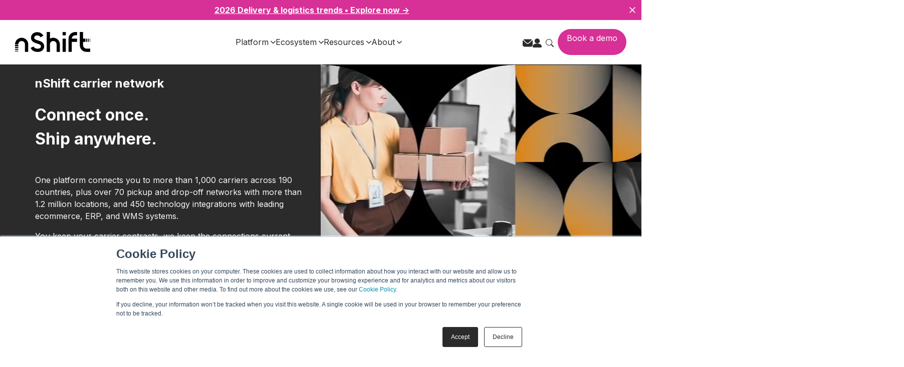

--- FILE ---
content_type: text/html; charset=UTF-8
request_url: https://nshift.com/carrier-network
body_size: 30757
content:
<!doctype html><html lang="en"><head>
		<meta charset="utf-8">
		<title>World’s Largest Carrier Network – 1000+ Global Carriers | nShift</title>
		<meta name="description" content="Integrate your delivery management with the world’s most extensive carrier network of more than 1,000 carriers worldwide. ">
		
		<link rel="SHORTCUT ICON" href="https://nshift.com/hubfs/n-logo-500px.png">
		
		
		
		
		<meta name="viewport" content="width=device-width, initial-scale=1">

    <script src="/hs/hsstatic/jquery-libs/static-1.4/jquery/jquery-1.11.2.js"></script>
<script>hsjQuery = window['jQuery'];</script>
    <meta property="og:description" content="Integrate your delivery management with the world’s most extensive carrier network of more than 1,000 carriers worldwide. ">
    <meta property="og:title" content="World’s Largest Carrier Network – 1000+ Global Carriers | nShift">
    <meta name="twitter:description" content="Integrate your delivery management with the world’s most extensive carrier network of more than 1,000 carriers worldwide. ">
    <meta name="twitter:title" content="World’s Largest Carrier Network – 1000+ Global Carriers | nShift">

    

    

    <style>
a.cta_button{-moz-box-sizing:content-box !important;-webkit-box-sizing:content-box !important;box-sizing:content-box !important;vertical-align:middle}.hs-breadcrumb-menu{list-style-type:none;margin:0px 0px 0px 0px;padding:0px 0px 0px 0px}.hs-breadcrumb-menu-item{float:left;padding:10px 0px 10px 10px}.hs-breadcrumb-menu-divider:before{content:'›';padding-left:10px}.hs-featured-image-link{border:0}.hs-featured-image{float:right;margin:0 0 20px 20px;max-width:50%}@media (max-width: 568px){.hs-featured-image{float:none;margin:0;width:100%;max-width:100%}}.hs-screen-reader-text{clip:rect(1px, 1px, 1px, 1px);height:1px;overflow:hidden;position:absolute !important;width:1px}
</style>

<link rel="stylesheet" href="https://nshift.com/hubfs/hub_generated/template_assets/1/188264323171/1766573349110/template_base.min.css">
<link rel="stylesheet" href="https://nshift.com/hubfs/hub_generated/template_assets/1/188264323169/1766573349190/template_base-overrides.min.css">
<link rel="stylesheet" href="https://nshift.com/hubfs/hub_generated/module_assets/1/188289239942/1761053017634/module_SR_Offer_Video_CTA_01.min.css">
<link rel="stylesheet" href="https://maxcdn.bootstrapcdn.com/font-awesome/4.7.0/css/font-awesome.min.css">

	<style>
		.module_17610505607165 {
		background-color: rgba(43, 43, 43, 1.0);
		border-top: 0px none #e5e7ea;
border-bottom: 0px none #e5e7ea;

	}
    
	
	/* sm-custom_padding */
	@media(max-width: 767.99px) {
		.module_17610505607165.sr-padding-custom,
		.module_17610505607165 .sr-padding-custom {
			padding-top: 6.25rem;
padding-right: 2rem;
padding-bottom: 5rem;
padding-left: 2rem;
margin-top: 0rem;
margin-bottom: 0rem;

		}
	}
	
	</style>
	

		<style>
			#oembed_container-module_17610505607165 .oembed_custom-thumbnail_icon svg {
				fill: #ffffff;
			}
		</style>
	

<style>
	#hs_cos_wrapper_module_17610507182195 .sr-richtext { padding:2rem; }

	.module_17610507182195 {
		
	}
    
	@media(min-width: 768px) and (max-width: 991.99px) {
	}
	@media(max-width: 767.99px) {
	}
</style>

<link rel="stylesheet" href="https://nshift.com/hubfs/hub_generated/module_assets/1/188543321494/1744117298539/module_SR_Element_Logos.min.css">
<link class="hs-async-css" rel="preload" href="https://nshift.com/hubfs/hub_generated/template_assets/1/188284474142/1766573346419/template_blaze-slider.min.css" as="style" onload="this.onload=null;this.rel='stylesheet'">
<noscript><link rel="stylesheet" href="https://nshift.com/hubfs/hub_generated/template_assets/1/188284474142/1766573346419/template_blaze-slider.min.css"></noscript>

<style>
    #hs_cos_wrapper_module_17610507182197 .sr-logos {
  margin-top:40px;
  margin-bottom:40px;
}

</style>


<style>
	#hs_cos_wrapper_module_17610507285527 .sr-richtext { padding:20px; }

	.module_17610507285527 {
		
	}
    
	@media(min-width: 768px) and (max-width: 991.99px) {
	}
	@media(max-width: 767.99px) {
	}
</style>

<link rel="stylesheet" href="https://nshift.com/hubfs/hub_generated/module_assets/1/188293042073/1762275882278/module_SR_Cards_Testimonial_Grid_01.min.css">

	<style>
		.module_176105072855210 {
		border-top: 0px none #e5e7ea;
border-bottom: 0px none #e5e7ea;

	}
    
	
		.module_176105072855210 .sr-card {
			padding-top: 2.5rem;
padding-right: 3rem;
padding-bottom: 2.5rem;
padding-left: 3rem;
background-color: var(--primary);
			
			
		}
		</style>
	
<link rel="stylesheet" href="https://nshift.com/hubfs/hub_generated/module_assets/1/188289214829/1751514766033/module_SR_Two_Col_Features_02.min.css">

		<style>
			#oembed_container-module_17610507375435 .oembed_custom-thumbnail_icon svg {
				fill: #ffffff;
			}
		</style>
	

	<style>
		.module_17610507375435 {
		border-top: 0px none #e5e7ea;
border-bottom: 0px none #e5e7ea;

	}
    
	
		.module_17610507375435 .sr-card {
			padding: 1.5rem;

			
			
		}
	</style>
	

<style>
  #hs_cos_wrapper_module_17610507563455 .title-pack__section {}

#hs_cos_wrapper_module_17610507563455 .content__wrapper {
  display:flex;
  flex-direction:column;
}

#hs_cos_wrapper_module_17610507563455 .subtitle__wrapper { color:#2b2b2b; }

#hs_cos_wrapper_module_17610507563455 .title__wrapper * {
  color:#2b2b2b;
  margin:0;
}

#hs_cos_wrapper_module_17610507563455 .description__wrapper,
#hs_cos_wrapper_module_17610507563455 .description__wrapper p {
  color:#000000;
  font-weight:300;
}

@media (min-width:980px) {
  #hs_cos_wrapper_module_17610507563455 .title-pack__section { max-width:790px; }

  #hs_cos_wrapper_module_17610507563455 .subtitle__wrapper { font-size:14px; }

  #hs_cos_wrapper_module_17610507563455 .title__wrapper * { font-size:36px; }

  #hs_cos_wrapper_module_17610507563455 .description__wrapper,
  #hs_cos_wrapper_module_17610507563455 .description__wrapper p { font-size:20px; }
}

#hs_cos_wrapper_module_17610507563455 .buttons__wrapper {
  margin-top:32px;
  display:inline-flex;
  align-items:center;
  gap:12px;
  flex-wrap:wrap;
}

</style>


<style>
  #hs_cos_wrapper_module_17610507662205 .cards__container {
  display:grid;
  grid-template-columns:repeat(4,1fr);
  gap:24px;
  margin:0 auto;
}

#hs_cos_wrapper_module_17610507662205 .card__wrapper {
  display:flex;
  flex-direction:column;
  width:100%;
  height:100%;
  background-color:rgba(247,247,247,1.0);
  padding:32px;
  transition:transform 0.2s ease,box-shadow 0.2s ease;
}

#hs_cos_wrapper_module_17610507662205 .icon__wrapper {
  display:flex;
  margin-bottom:24px;
}

#hs_cos_wrapper_module_17610507662205 .title__wrapper {
  color:var(--Primary-Colors-Pink,#D73096);
  font-family:Inter;
  font-style:normal;
  font-weight:600;
  line-height:130%;
  margin:0 0 12px 0;
}

#hs_cos_wrapper_module_17610507662205 .description__wrapper,
#hs_cos_wrapper_module_17610507662205 .description__wrapper p {
  color:var(--Neutrals-Storm-Black,#2B2B2B);
  font-family:Inter;
  font-style:normal;
  font-weight:400;
  line-height:140%;
  flex-grow:1;
}

#hs_cos_wrapper_module_17610507662205 .buttons__wrapper {
  margin-top:auto;
  display:inline-flex;
  align-items:center;
  gap:12px;
  flex-wrap:wrap;
  padding-top:32px;
}

#hs_cos_wrapper_module_17610507662205 .button__wrapper { display:flex; }

@media (min-width:980px) {
  #hs_cos_wrapper_module_17610507662205 .title__wrapper { font-size:24px; }

  #hs_cos_wrapper_module_17610507662205 .description__wrapper,
  #hs_cos_wrapper_module_17610507662205 .description__wrapper p { font-size:16px; }
}

@media (max-width:768px) {
  #hs_cos_wrapper_module_17610507662205 .cards__container {
    grid-template-columns:1fr;
    padding:0 16px;
    gap:20px;
  }

  #hs_cos_wrapper_module_17610507662205 .title__wrapper { font-size:20px; }

  #hs_cos_wrapper_module_17610507662205 .description__wrapper,
  #hs_cos_wrapper_module_17610507662205 .description__wrapper p { font-size:14px; }
}

@media (min-width:769px) and (max-width:1024px) {
  #hs_cos_wrapper_module_17610507662205 .cards__container { grid-template-columns:repeat(2,1fr); }
}

</style>


<style>
	.module_17610507750425 {
		border-top: 0px none #e5e7ea;
border-bottom: 0px none #e5e7ea;

	}
    
	
	.module_17610507750425 .content-wrapper {
		
	}
</style>


<style>
	#hs_cos_wrapper_module_17610507871755 .sr-richtext {}

	.module_17610507871755 {
		
	}
    
	@media(min-width: 768px) and (max-width: 991.99px) {
	}
	@media(max-width: 767.99px) {
	}
</style>

<link rel="stylesheet" href="https://nshift.com/hubfs/hub_generated/template_assets/1/111503029928/1764149710018/template_bootstrap.min.css">
<link rel="stylesheet" href="https://nshift.com/hubfs/hub_generated/template_assets/1/185709072235/1761283552453/template_main.min.css">
<link rel="stylesheet" href="https://nshift.com/hubfs/hub_generated/module_assets/1/188289228947/1744117309918/module_SR_Offer_Bar_03.min.css">

	<style>
		.module_17610509583206 {
		border-top: 0px none #e5e7ea;
border-bottom: 0px none #e5e7ea;

	}
    
	
	</style>

	
<link rel="stylesheet" href="https://nshift.com/hubfs/hub_generated/module_assets/1/188289312435/1744117295110/module_SR_FAQ_01.min.css">

		<style>
			.module_17610509583207 {
		border-top: 0px none #e5e7ea;
border-bottom: 0px none #e5e7ea;

	}
    
	
			.module_17610509583207 .sr-card {
				padding: 1.875rem;

				
				
			}
		</style>
	
<link rel="stylesheet" href="https://nshift.com/hubfs/hub_generated/template_assets/1/164834683544/1764149713839/template_aos.min.css">

<style>
  
	
    header.header.no-scroll .header__top {
      /*header fix css module*/
      background-color: #ededf1 !important;
      padding: .5rem 40px;
    }
    header.no-scroll .header__top-menu li a {
       /*header fix css module*/
      color: var(--secondary);
    }
    header.header.no-scroll .header__top-menu div.search-icon-wrapper svg path {
       /*header fix css module*/
      stroke: var(--secondary);
    }

    header.header.no-scroll .header__bottom {
       /*header fix css module*/
      padding: .75rem 20px;
      background-color: var(--white) !important;
    }
  
    header.header.no-scroll .header__logo svg path, header.header.no-scroll .header__logo svg rect {
       /*header fix css module*/
      fill: var(--primary);
    }
    header.no-scroll nav.primary ul.nav-menu li a {
       /*header fix css module*/
      color: var(--primary);
    }
    header.no-scroll nav.primary ul.nav-menu li a svg path {
       /*header fix css module*/
      stroke: var(--primary);
    }
    header.header.no-scroll .button--secondary {
       /*header fix css module*/
      border: 1px solid var(--primary) !important;
    }
  
    header.header.no-scroll .no-button.hamburger svg line {
       /*header fix css module*/
        stroke: #0016a3;
    }
  
    header.header.no-scroll .header__language-switcher * {
      /*header fix css module*/
      color: #000a3c;
    }
  
    header.no-scroll a.c-header__language-link.js-language-modal-toggle svg {
      /*header fix css module*/
      fill: #000a3c;
    }
  
  @media (max-width: 1139px){
    header.header.no-scroll .header__bottom {
      /*header fix css module*/
        padding: .75rem 20px;
        background-color: var(--white) !important;
        height: 70px;
        display: flex;
        align-items: center;
      }
  }
  
  .two-column-image-reverse img.hs-image-widget {
    /*header fix css module*/
      max-width: 400px;
  }
  
  
  
  
	
  .cta_subscribe_banner_module {
    padding-bottom: 0;
    flex-direction: column;
    gap: 1rem;
  }
  
  
  
  
   .cta-custom-module form input[type=email] {
    background-color: hsla(0, 0%, 100%, .3);
    border: 1px solid #fff;
    border-radius: 50px;
    color: #fff;
    height: 43px;
}
  
</style>

<link rel="stylesheet" href="https://nshift.com/hubfs/hub_generated/module_assets/1/188550046313/1753846334828/module_SR_Footer_01_global.min.css">

		<style>
			.widget_1754636095959 {
		border-top: 0px none #e5e7ea;
border-bottom: 0px none #e5e7ea;

	}
    
	
			.sr-footer-01 .button__container {
				
				
			}
			
			.widget_1754636095959 .row.sr-spacer-bottom-50  {
				margin-bottom: 2rem;
				border-bottom: 1px solid #ebebeb;
			}
			
			.widget_1754636095959 .sr-footer-nav li a {
				
				color: inherit;
				
			}
			.widget_1754636095959 .sr-footer-nav .hs-menu-depth-1 > a,
			.widget_1754636095959 .sr-footer-nav li a,
			.widget_1754636095959 .footer-copyright p a {
				
			}
			.widget_1754636095959 .sr-footer-nav li a:hover,
			.widget_1754636095959 .footer-copyright p a:hover {
				
			}
			.widget_1754636095959 .sr-footer-nav .hs-menu-depth-1 > a {
				
			}
			
			@media (max-width: 991px){
				.sr-footer-01 .sr-footer-nav .hs-menu-wrapper > ul {
					display: flex;
					flex-direction: column;
				}
			}
			
			@media only screen and (min-width: 992px) {
				.sr-footer-01 .sr-footer-nav .hs-menu-wrapper > ul {
					justify-content: end;
				}
			}
			
			.sr-footer-01 .social .icon-1,
			.sr-footer-01 .social .icon-1 svg,
			.sr-footer-01 .social .icon-1 svg g,
			.sr-footer-01 .social .icon-1 svg g path {
				background-color: #2b2b2b;
				color: #ffffff;
				fill: #ffffff
			}
			
			.sr-footer-01 .social .icon-2,
			.sr-footer-01 .social .icon-2 svg,
			.sr-footer-01 .social .icon-2 svg g,
			.sr-footer-01 .social .icon-2 svg g path {
				background-color: #2b2b2b;
				color: #ffffff;
				fill: #ffffff
			}
			
			.sr-footer-01 .social .icon-3,
			.sr-footer-01 .social .icon-3 svg,
			.sr-footer-01 .social .icon-3 svg g,
			.sr-footer-01 .social .icon-3 svg g path {
				background-color: #2b2b2b;
				color: #ffffff;
				fill: #ffffff
			}
			
			.sr-footer-01 .social .icon-4,
			.sr-footer-01 .social .icon-4 svg,
			.sr-footer-01 .social .icon-4 svg g,
			.sr-footer-01 .social .icon-4 svg g path {
				background-color: #2b2b2b;
				color: #ffffff;
				fill: #ffffff
			}
			
		</style>
	
<!-- Editor Styles -->
<style id="hs_editor_style" type="text/css">
.body_dnd_area-row-1-max-width-section-centering > .row-fluid {
  max-width: 1200px !important;
  margin-left: auto !important;
  margin-right: auto !important;
}
.body_dnd_area-row-2-max-width-section-centering > .row-fluid {
  max-width: 1168px !important;
  margin-left: auto !important;
  margin-right: auto !important;
}
.body_dnd_area-row-4-max-width-section-centering > .row-fluid {
  max-width: 1200px !important;
  margin-left: auto !important;
  margin-right: auto !important;
}
.body_dnd_area-row-5-max-width-section-centering > .row-fluid {
  max-width: 1200px !important;
  margin-left: auto !important;
  margin-right: auto !important;
}
.body_dnd_area-row-7-max-width-section-centering > .row-fluid {
  max-width: 1028px !important;
  margin-left: auto !important;
  margin-right: auto !important;
}
.body_dnd_area-row-11-force-full-width-section > .row-fluid {
  max-width: none !important;
}
/* HubSpot Non-stacked Media Query Styles */
@media (min-width:768px) {
  .body_dnd_area-row-1-vertical-alignment > .row-fluid {
    display: -ms-flexbox !important;
    -ms-flex-direction: row;
    display: flex !important;
    flex-direction: row;
  }
  .body_dnd_area-row-2-vertical-alignment > .row-fluid {
    display: -ms-flexbox !important;
    -ms-flex-direction: row;
    display: flex !important;
    flex-direction: row;
  }
  .cell_17610507182193-vertical-alignment {
    display: -ms-flexbox !important;
    -ms-flex-direction: column !important;
    -ms-flex-pack: center !important;
    display: flex !important;
    flex-direction: column !important;
    justify-content: center !important;
  }
  .cell_17610507182193-vertical-alignment > div {
    flex-shrink: 0 !important;
  }
  .cell_17610507182192-vertical-alignment {
    display: -ms-flexbox !important;
    -ms-flex-direction: column !important;
    -ms-flex-pack: center !important;
    display: flex !important;
    flex-direction: column !important;
    justify-content: center !important;
  }
  .cell_17610507182192-vertical-alignment > div {
    flex-shrink: 0 !important;
  }
  .cell_17610507285524-vertical-alignment {
    display: -ms-flexbox !important;
    -ms-flex-direction: column !important;
    -ms-flex-pack: center !important;
    display: flex !important;
    flex-direction: column !important;
    justify-content: center !important;
  }
  .cell_17610507285524-vertical-alignment > div {
    flex-shrink: 0 !important;
  }
  .cell_17610507285523-vertical-alignment {
    display: -ms-flexbox !important;
    -ms-flex-direction: column !important;
    -ms-flex-pack: center !important;
    display: flex !important;
    flex-direction: column !important;
    justify-content: center !important;
  }
  .cell_17610507285523-vertical-alignment > div {
    flex-shrink: 0 !important;
  }
}
/* HubSpot Styles (default) */
.body_dnd_area-row-1-padding {
  padding-top: 2rem !important;
  padding-bottom: 2rem !important;
}
.body_dnd_area-row-1-background-layers {
  background-image: linear-gradient(rgba(250, 250, 250, 1), rgba(250, 250, 250, 1)) !important;
  background-position: left top !important;
  background-size: auto !important;
  background-repeat: no-repeat !important;
}
.body_dnd_area-row-4-padding {
  padding-top: 80px !important;
  padding-bottom: 52px !important;
  padding-left: 15px !important;
  padding-right: 15px !important;
}
.body_dnd_area-row-5-padding {
  padding-bottom: 100px !important;
}
.body_dnd_area-row-7-padding {
  padding-top: 5rem !important;
}
.body_dnd_area-row-7-background-layers {
  background-image: linear-gradient(rgba(250, 250, 250, 1), rgba(250, 250, 250, 1)) !important;
  background-position: left top !important;
  background-size: auto !important;
  background-repeat: no-repeat !important;
}
.body_dnd_area-row-8-padding {
  padding-top: 64px !important;
  padding-bottom: 64px !important;
}
.body_dnd_area-row-8-background-layers {
  background-image: linear-gradient(rgba(250, 250, 250, 1), rgba(250, 250, 250, 1)) !important;
  background-position: left top !important;
  background-size: auto !important;
  background-repeat: no-repeat !important;
}
.body_dnd_area-row-10-padding {
  padding-top: 0px !important;
  padding-bottom: 0px !important;
  padding-left: 0px !important;
  padding-right: 0px !important;
}
.body_dnd_area-row-11-background-layers {
  background-image: linear-gradient(rgba(255, 255, 255, 1), rgba(255, 255, 255, 1)) !important;
  background-position: left top !important;
  background-size: auto !important;
  background-repeat: no-repeat !important;
}
/* HubSpot Styles (mobile) */
@media (max-width: 767px) {
  .body_dnd_area-row-4-padding {
    padding-top: 40px !important;
    padding-bottom: 40px !important;
  }
  .body_dnd_area-row-11-padding {
    padding-left: 0px !important;
    padding-right: 0px !important;
  }
}
</style>
<style>
  @font-face {
    font-family: "Inter";
    font-weight: 700;
    font-style: normal;
    font-display: swap;
    src: url("/_hcms/googlefonts/Inter/700.woff2") format("woff2"), url("/_hcms/googlefonts/Inter/700.woff") format("woff");
  }
  @font-face {
    font-family: "Inter";
    font-weight: 300;
    font-style: normal;
    font-display: swap;
    src: url("/_hcms/googlefonts/Inter/300.woff2") format("woff2"), url("/_hcms/googlefonts/Inter/300.woff") format("woff");
  }
  @font-face {
    font-family: "Inter";
    font-weight: 600;
    font-style: normal;
    font-display: swap;
    src: url("/_hcms/googlefonts/Inter/600.woff2") format("woff2"), url("/_hcms/googlefonts/Inter/600.woff") format("woff");
  }
  @font-face {
    font-family: "Inter";
    font-weight: 400;
    font-style: normal;
    font-display: swap;
    src: url("/_hcms/googlefonts/Inter/regular.woff2") format("woff2"), url("/_hcms/googlefonts/Inter/regular.woff") format("woff");
  }
  @font-face {
    font-family: "Inter";
    font-weight: 700;
    font-style: normal;
    font-display: swap;
    src: url("/_hcms/googlefonts/Inter/700.woff2") format("woff2"), url("/_hcms/googlefonts/Inter/700.woff") format("woff");
  }
</style>

    <script defer src="https://nshift.com/hubfs/hub_generated/template_assets/1/188286990404/1766573347860/template_blaze-slider.min.js"></script>


    
<!--  Added by GoogleTagManager integration -->
<script>
var _hsp = window._hsp = window._hsp || [];
window.dataLayer = window.dataLayer || [];
function gtag(){dataLayer.push(arguments);}

var useGoogleConsentModeV2 = true;
var waitForUpdateMillis = 1000;



var hsLoadGtm = function loadGtm() {
    if(window._hsGtmLoadOnce) {
      return;
    }

    if (useGoogleConsentModeV2) {

      gtag('set','developer_id.dZTQ1Zm',true);

      gtag('consent', 'default', {
      'ad_storage': 'denied',
      'analytics_storage': 'denied',
      'ad_user_data': 'denied',
      'ad_personalization': 'denied',
      'wait_for_update': waitForUpdateMillis
      });

      _hsp.push(['useGoogleConsentModeV2'])
    }

    (function(w,d,s,l,i){w[l]=w[l]||[];w[l].push({'gtm.start':
    new Date().getTime(),event:'gtm.js'});var f=d.getElementsByTagName(s)[0],
    j=d.createElement(s),dl=l!='dataLayer'?'&l='+l:'';j.async=true;j.src=
    'https://www.googletagmanager.com/gtm.js?id='+i+dl;f.parentNode.insertBefore(j,f);
    })(window,document,'script','dataLayer','GTM-5JC34DN');

    window._hsGtmLoadOnce = true;
};

_hsp.push(['addPrivacyConsentListener', function(consent){
  if(consent.allowed || (consent.categories && consent.categories.analytics)){
    hsLoadGtm();
  }
}]);

</script>

<!-- /Added by GoogleTagManager integration -->

    <link rel="canonical" href="https://nshift.com/carrier-network">


<meta property="og:url" content="https://nshift.com/carrier-network">
<meta name="twitter:card" content="summary">
<meta http-equiv="content-language" content="en">





<style>
  .splide__controls {display:none;}
  .form-switch:nth-child(6) {
    display: none;
}
  .page-stats, .carrier-library-stats {display:none;}
  
  #filter-by-group-wrapper {display:none;}
    .sr-footer-01 .sr-footer-nav .hs-menu-depth-1 {
    flex-direction: column;
    align-items:start;
}
  @media only screen and (min-width: 992px) {
    .sr-footer-01 .sr-footer-nav .hs-menu-wrapper > ul {
        justify-content: space-between;
    }
}
</style>
		
          <meta property="og:image" content="https://nshift.com/hubfs/nshift-logo-white-on-black.png">
        
        <meta name="published_at" value="4/23/24"> 
        <meta name="updated_at" value="12/19/25"> 
		
		
		
		

	<meta name="generator" content="HubSpot"></head>

	<body class="pre-built    hs-content-id-119001417065 hs-site-page page  sr home-new">
<!--  Added by GoogleTagManager integration -->
<noscript><iframe src="https://www.googletagmanager.com/ns.html?id=GTM-5JC34DN" height="0" width="0" style="display:none;visibility:hidden"></iframe></noscript>

<!-- /Added by GoogleTagManager integration -->


    
		
				<div data-global-resource-path="sr/templates/partials/site_header-new.html"><div class="container-fluid">
<div class="row-fluid-wrapper">
<div class="row-fluid">
<div class="span12 widget-span widget-type-cell " style="" data-widget-type="cell" data-x="0" data-w="12">

<div class="row-fluid-wrapper row-depth-1 row-number-1 dnd-section">
<div class="row-fluid ">
<div class="span12 widget-span widget-type-cell dnd-column" style="" data-widget-type="cell" data-x="0" data-w="12">

<div class="row-fluid-wrapper row-depth-1 row-number-2 dnd-row">
<div class="row-fluid ">
<div class="span12 widget-span widget-type-custom_widget dnd-module" style="" data-widget-type="custom_widget" data-x="0" data-w="12">
<div id="hs_cos_wrapper_widget_1751979253431" class="hs_cos_wrapper hs_cos_wrapper_widget hs_cos_wrapper_type_module" style="" data-hs-cos-general-type="widget" data-hs-cos-type="module"><style>
  #hs_cos_wrapper_widget_1751979253431 *,
#hs_cos_wrapper_widget_1751979253431 *::before,
#hs_cos_wrapper_widget_1751979253431 *::after { box-sizing:border-box; }

#hs_cos_wrapper_widget_1751979253431 .body-no-scroll { overflow:hidden; }

#hs_cos_wrapper_widget_1751979253431 .mega-menu-navigation {
  position:fixed;
  width:100%;
  z-index:1000;
}

#hs_cos_wrapper_widget_1751979253431 .desktop-nav {
  display:block;
  background-color:#fff;
  position:relative;
  z-index:1003;
  border-bottom:1px solid #e1e1df;
}

#hs_cos_wrapper_widget_1751979253431 .nav-container {
  display:flex;
  align-items:center;
  justify-content:space-between;
  padding:0px 30px;
  max-width:1380px;
  margin:0 auto;
}

#hs_cos_wrapper_widget_1751979253431 .nav-brand .brand-link {
  font-size:24px;
  font-weight:bold;
  color:#000;
  text-decoration:none;
  display:flex;
  align-items:center;
}

#hs_cos_wrapper_widget_1751979253431 .brand-logo {
  height:40px;
  width:auto;
  object-fit:contain;
}

#hs_cos_wrapper_widget_1751979253431 .announcement-bar {
  display:flex;
  justify-content:center;
  align-items:center;
  align-self:stretch;
  background-color:#d73096;
}

#hs_cos_wrapper_widget_1751979253431 .announcement-bar-link {
  display:flex;
  padding:0.5rem;
  justify-content:center;
  align-items:center;
  gap:0.5rem;
  flex:1 0 0;
  align-self:stretch;
  color:#FFF;
  font-weight:700;
}

#hs_cos_wrapper_widget_1751979253431 #announcement-bar-close {
  display:flex;
  padding:0 0.5rem;
  justify-content:center;
  align-items:center;
  gap:0.5rem;
  align-self:stretch;
  color:#FFF;
  font-weight:700;
}

@media (max-width:980px) {
  #hs_cos_wrapper_widget_1751979253431 .brand-logo { height:24px; }
}

#hs_cos_wrapper_widget_1751979253431 .nav-main {
  flex:1;
  display:flex;
  justify-content:center;
  margin-left:60px;
}

#hs_cos_wrapper_widget_1751979253431 .nav-menu {
  display:flex;
  list-style:none;
  margin:0;
  padding:0;
  gap:56px;
}

#hs_cos_wrapper_widget_1751979253431 .nav-item { position:relative; }

#hs_cos_wrapper_widget_1751979253431 .featured .nav-link-title { color:#d73096; }

#hs_cos_wrapper_widget_1751979253431 .nav-link {
  display:flex;
  align-items:center;
  padding:32px 0;
  color:#2b2b2b;
  text-decoration:none;
  font-size:16px;
  font-weight:500;
  transition:color 0.2s ease;
}

#hs_cos_wrapper_widget_1751979253431 .nav-item.dropdown-active .nav-link { color:#d73096; }

#hs_cos_wrapper_widget_1751979253431 .dropdown-icon {
  margin-left:4px;
  fill:currentColor;
  transition:transform 0.2s ease;
}

#hs_cos_wrapper_widget_1751979253431 .nav-item.dropdown-active .dropdown-icon { transform:rotate(180deg); }

#hs_cos_wrapper_widget_1751979253431 .nav-item .dropdown-icon path { fill:currentColor; }

#hs_cos_wrapper_widget_1751979253431 .nav-item .dropdown-icon path,
#hs_cos_wrapper_widget_1751979253431 .nav-item.dropdown-active .dropdown-icon path { transition:all 0.2s ease; }

#hs_cos_wrapper_widget_1751979253431 .nav-item.dropdown-active .dropdown-icon path { fill:#d8309b; }

#hs_cos_wrapper_widget_1751979253431 .nav-actions {
  display:flex;
  align-items:center;
  gap:16px;
  margin-left:12px;
}

#hs_cos_wrapper_widget_1751979253431 .search-toggle,
#hs_cos_wrapper_widget_1751979253431 .language-toggle,
#hs_cos_wrapper_widget_1751979253431 .lang-link {
  background:none;
  border:none;
  cursor:pointer;
  padding:8px;
  border-radius:4px;
  transition:background-color 0.2s ease;
  color:#2b2b2b;
}

#hs_cos_wrapper_widget_1751979253431 .search-toggle svg path { fill:#2b2b2b; }

#hs_cos_wrapper_widget_1751979253431 .language-toggle {
  display:flex;
  align-items:center;
  gap:4px;
  font-weight:500;
}

#hs_cos_wrapper_widget_1751979253431 .mobile-menu-toggle {
  display:none;
  flex-direction:column;
  gap:4px;
  background:none;
  border:none;
  cursor:pointer;
  padding:8px;
}

#hs_cos_wrapper_widget_1751979253431 .hamburger-line {
  width:20px;
  height:2px;
  background-color:#2b2b2b;
  transition:all 0.3s ease;
}

#hs_cos_wrapper_widget_1751979253431 .mega-menu-dropdown {
  position:fixed;
  top:var(--nav-height,125px);
  left:0;
  right:0;
  width:100%;
  background:#f7f7f7;
  opacity:0;
  visibility:hidden;
  transition:all 0.3s ease;
  z-index:1000;
  box-shadow:rgba(43,43,43,0.2) 0px 15px 15px;
  pointer-events:none;
}

#hs_cos_wrapper_widget_1751979253431 .nav-item.dropdown-active .mega-menu-dropdown {
  opacity:1;
  visibility:visible;
  transform:translateY(0);
  pointer-events:auto;
}

#hs_cos_wrapper_widget_1751979253431 .mega-menu-container {
  max-width:1200px;
  margin:0 auto;
  padding:40px 20px;
}

#hs_cos_wrapper_widget_1751979253431 .mega-menu-columns {
  display:grid;
  grid-template-columns:repeat(4,1fr);
  gap:34px;
  align-items:start;
}

#hs_cos_wrapper_widget_1751979253431 .mega-menu-column { min-width:0; }

#hs_cos_wrapper_widget_1751979253431 .mega-menu-column[data-column-span="2"] { grid-column:span 2; }

#hs_cos_wrapper_widget_1751979253431 .mega-menu-column[data-column-span="3"] { grid-column:span 3; }

#hs_cos_wrapper_widget_1751979253431 .mega-menu-column[data-column-span="4"] { grid-column:span 4; }

#hs_cos_wrapper_widget_1751979253431 .column-sub-columns {
  display:grid;
  grid-template-columns:repeat(var(--sub-columns,2),1fr);
  gap:30px;
  margin-top:20px;
}

#hs_cos_wrapper_widget_1751979253431 .column-sub-column { min-width:0; }

#hs_cos_wrapper_widget_1751979253431 .column-title {
  color:#2b2b2b;
  font-family:Inter;
  font-size:14px;
  font-style:normal;
  font-weight:500;
  line-height:100%;
  letter-spacing:0.7px;
  text-transform:uppercase;
  border-bottom:1px solid #e1e1df;
  padding-bottom:14px;
  margin-bottom:24px;
}

#hs_cos_wrapper_widget_1751979253431 .sub-column-title {
  color:#2b2b2b;
  font-family:Inter;
  font-size:12px;
  font-style:normal;
  font-weight:600;
  line-height:100%;
  letter-spacing:0.7px;
  text-transform:uppercase;
  border-bottom:1px solid #e1e1df;
  padding-bottom:12px;
  margin-bottom:20px;
}

#hs_cos_wrapper_widget_1751979253431 .nav-links-list {
  list-style:none;
  margin:0;
  padding:0;
}

#hs_cos_wrapper_widget_1751979253431 .nav-link-item { margin-bottom:12px; }

#hs_cos_wrapper_widget_1751979253431 .nav-link-item.featured {
  padding:16px;
  border-radius:4px;
  border:1px solid #e1e1df;
  background:#fff;
  margin-bottom:20px;
}

#hs_cos_wrapper_widget_1751979253431 .nav-link-item:not(.featured) { padding:0 16px; }

#hs_cos_wrapper_widget_1751979253431 .nav-link-anchor {
  text-decoration:none;
  color:inherit;
  display:flex;
  align-items:center;
  justify-content:space-between;
  width:100%;
  padding:5px 0;
}

#hs_cos_wrapper_widget_1751979253431 .nav-link-content {
  flex:1;
  display:flex;
  flex-direction:column;
  gap:2px;
}

#hs_cos_wrapper_widget_1751979253431 .nav-link-arrow {
  margin-left:12px;
  transition:transform 0.2s ease;
  flex-shrink:0;
}

#hs_cos_wrapper_widget_1751979253431 .nav-link-anchor:hover .nav-link-arrow { transform:translateX(4px); }

#hs_cos_wrapper_widget_1751979253431 .nav-link-title {
  color:#2b2b2b;
  font-family:Inter;
  font-size:16px;
  font-style:normal;
  font-weight:600;
  line-height:130%;
}

#hs_cos_wrapper_widget_1751979253431 .nav-link-description {
  font-size:14px;
  color:#6b7280;
  line-height:1.4;
}

#hs_cos_wrapper_widget_1751979253431 .nav-link-item:not(.featured) .nav-link-anchor:hover .nav-link-title { color:#d73096; }

#hs_cos_wrapper_widget_1751979253431 .feature-cards-grid {
  display:grid;
  gap:20px;
  height:100%;
  align-items:stretch;
}

#hs_cos_wrapper_widget_1751979253431 .feature-card {
  background:#fff;
  border-radius:12px;
  overflow:hidden;
  transition:transform 0.2s ease,box-shadow 0.2s ease;
  height:100%;
  display:flex;
  flex-direction:column;
}

#hs_cos_wrapper_widget_1751979253431 .card-image img {
  width:100%;
  height:200px;
  object-fit:cover;
}

#hs_cos_wrapper_widget_1751979253431 .card-content {
  padding:24px;
  flex:1;
  display:flex;
  flex-direction:column;
  gap:12px;
}

#hs_cos_wrapper_widget_1751979253431 .card-title {
  color:#000;
  font-size:16px;
  font-style:normal;
  font-weight:600;
  line-height:150%;
}

#hs_cos_wrapper_widget_1751979253431 .card-description {
  color:#47484d;
  font-family:Inter;
  font-size:14px;
  font-style:normal;
  font-weight:400;
  line-height:140%;
  flex:1;
}

#hs_cos_wrapper_widget_1751979253431 .card-cta {
  display:inline-flex;
  align-items:center;
  background:0 0;
  color:#2b2b2b;
  text-decoration:none;
  font-family:Inter;
  font-size:15px;
  font-style:normal;
  font-weight:500;
  line-height:110%;
  transition:all 0.2s ease;
  border-radius:50px;
  border:1px solid var(--Neutrals-Storm-Black,#2b2b2b);
  padding:12px 19px;
  margin-top:auto;
  align-self:flex-start;
}

#hs_cos_wrapper_widget_1751979253431 .card-cta:hover {
  color:#000;
  border-color:#000;
}

#hs_cos_wrapper_widget_1751979253431 .icon-grid {
  display:flex;
  flex-direction:column;
  gap:20px;
}

#hs_cos_wrapper_widget_1751979253431 .icon-item { display:block; }

#hs_cos_wrapper_widget_1751979253431 .icon-link {
  display:flex;
  align-items:center;
  justify-content:space-between;
  text-decoration:none;
  color:inherit;
  transition:background-color 0.2s ease;
  width:100%;
  display:grid;
  grid-template-columns:1fr 20px;
  gap:16px;
}

#hs_cos_wrapper_widget_1751979253431 .icon-link-content {
  display:flex;
  align-items:center;
  gap:12px;
  flex:1;
}

#hs_cos_wrapper_widget_1751979253431 .icon-link-arrow {
  transition:transform 0.2s ease;
  flex-shrink:0;
  opacity:1;
}

#hs_cos_wrapper_widget_1751979253431 .icon-link:hover .icon-link-arrow { transform:translateX(4px); }

#hs_cos_wrapper_widget_1751979253431 .icon-link:hover { background:0 0; }

#hs_cos_wrapper_widget_1751979253431 .icon-image {
  width:52px;
  height:52px;
  object-fit:contain;
}

#hs_cos_wrapper_widget_1751979253431 .icon-label {
  color:#2b2b2b;
  font-size:15px;
  font-style:normal;
  font-weight:600;
  line-height:150%;
}

#hs_cos_wrapper_widget_1751979253431 .logo-showcase {
  display:grid;
  grid-template-columns:repeat(auto-fit,minmax(60px,1fr));
  gap:16px;
  align-items:center;
}

#hs_cos_wrapper_widget_1751979253431 .logo-item { text-align:center; }

#hs_cos_wrapper_widget_1751979253431 .logo-link {
  display:block;
  padding:8px;
  border-radius:6px;
  transition:background-color 0.2s ease;
}

#hs_cos_wrapper_widget_1751979253431 .logo-link:hover { background:#f9fafb; }

#hs_cos_wrapper_widget_1751979253431 .logo-image {
  max-width:100%;
  height:32px;
  object-fit:contain;
}

#hs_cos_wrapper_widget_1751979253431 .custom-content__wrapper {
  margin-top:22px;
  border-left:6px solid #d73096;
  padding-left:14px;
}

#hs_cos_wrapper_widget_1751979253431 .custom-content__wrapper2 {
  margin-top:19px;
  border-left:6px solid #d73096;
  padding-left:14px;
}

#hs_cos_wrapper_widget_1751979253431 .custom-content__wrapper p,
#hs_cos_wrapper_widget_1751979253431 .custom-content__wrapper2 p {
  color:#2b2b2b;
  font-family:Inter;
  font-size:16px;
  font-style:normal;
  font-weight:700;
  line-height:150%;
  margin-bottom:0px;
}

#hs_cos_wrapper_widget_1751979253431 .custom-content__wrapper a,
#hs_cos_wrapper_widget_1751979253431 .custom-content__wrapper2 a {
  color:#d73096;
  font-family:Inter;
  font-size:16px;
  font-style:normal;
  font-weight:500;
  line-height:110%;
}

#hs_cos_wrapper_widget_1751979253431 .mobile-nav {
  position:fixed;
  left:0;
  transform:translateX(-100%);
  transition:transform 0.3s ease;
  background:#f7f7f7;
  top:var(--nav-height);
  height:100vh;
  width:100%;
  z-index:1001;
  display:flex;
  flex-direction:column;
}

#hs_cos_wrapper_widget_1751979253431 .mobile-nav.active { transform:translateX(0); }

#hs_cos_wrapper_widget_1751979253431 .mobile-nav.is-submenu-active .mobile-nav-content { display:none; }

#hs_cos_wrapper_widget_1751979253431 .mobile-nav-content {
  display:flex;
  flex-direction:column;
  height:100%;
  overflow-y:auto;
}

#hs_cos_wrapper_widget_1751979253431 .mobile-search {
  padding:24px 20px;
  background:#F7F7F7;
}

#hs_cos_wrapper_widget_1751979253431 .search-input-wrapper {
  position:relative;
  width:100%;
}

#hs_cos_wrapper_widget_1751979253431 .search-input {
  width:100%;
  padding:12px 20px;
  border-radius:60px;
  border:1px solid #6E6F73;
  background:#FFF;
  color:#6E6F73;
  font-family:Inter;
  font-size:16px;
  font-style:normal;
  font-weight:500;
  line-height:110%;
}

#hs_cos_wrapper_widget_1751979253431 .search-button {
  position:absolute;
  right:8px;
  top:50%;
  transform:translateY(-50%);
  background:none;
  border:none;
  cursor:pointer;
  padding:8px;
}

#hs_cos_wrapper_widget_1751979253431 .mobile-nav-menu {
  list-style:none;
  margin:0;
  padding:0;
  display:flex;
  flex-direction:column;
  gap:14px;
}

#hs_cos_wrapper_widget_1751979253431 .mobile-nav-item { border-bottom:1px solid #f3f4f6; }

#hs_cos_wrapper_widget_1751979253431 .mobile-nav-link {
  display:flex;
  align-items:center;
  justify-content:space-between;
  padding:16px 40px;
  text-decoration:none;
  background:none;
  border:none;
  width:100%;
  text-align:left;
  cursor:pointer;
  color:#2B2B2B;
  font-family:Inter;
  font-size:16px;
  font-style:normal;
  font-weight:500;
  line-height:110%;
}

#hs_cos_wrapper_widget_1751979253431 .mobile-nav-link:hover { background:#f9fafb; }

#hs_cos_wrapper_widget_1751979253431 .mobile-submenu {
  position:absolute;
  top:0;
  left:0;
  width:100%;
  height:100%;
  background:#F7F7F7;
  z-index:1002;
  transform:translateX(100%);
  transition:transform 0.3s ease;
  overflow-y:auto;
  display:none;
  flex-direction:column;
}

#hs_cos_wrapper_widget_1751979253431 .mobile-submenu.active {
  display:flex;
  transform:translateX(0);
}

#hs_cos_wrapper_widget_1751979253431 .mobile-submenu-header {
  padding:32px 40px;
  background:#F7F7F7;
}

#hs_cos_wrapper_widget_1751979253431 #submenu-ecosystem .mobile-submenu-section-title:first-of-type { margin-top:32px; }

#hs_cos_wrapper_widget_1751979253431 .submenu-back {
  display:flex;
  align-items:center;
  gap:8px;
  background:none;
  border:none;
  cursor:pointer;
  color:var(--Neutrals-Mid-Grey,#6E6F73);
  font-family:Inter;
  font-size:16px;
  font-style:normal;
  font-weight:500;
  line-height:110%;
  padding:0;
  margin-bottom:0px;
}

#hs_cos_wrapper_widget_1751979253431 .submenu-title {
  font-size:16px;
  font-weight:600;
  color:#000;
  text-transform:uppercase;
  letter-spacing:0.05em;
  margin:0;
}

#hs_cos_wrapper_widget_1751979253431 .mobile-submenu-content {
  flex-grow:1;
  overflow-y:auto;
  padding:0px 40px;
  background:#F7F7F7;
}

#hs_cos_wrapper_widget_1751979253431 .mobile-submenu-link {
  display:block;
  padding:8px 0px;
  color:var(--Neutrals-Storm-Black,#2B2B2B);
  font-family:Inter;
  font-size:16px;
  font-style:normal;
  font-weight:500;
  line-height:110%;
  text-decoration:none;
}

#hs_cos_wrapper_widget_1751979253431 .mobile-submenu-cta {
  display:block;
  text-align:left;
  text-decoration:none;
  border:1px solid #d1d5db;
  border-radius:4px;
  padding:10px 18px;
  margin-bottom:12px;
  color:#fafafa;
  background-color:#2b2b2b;
  font-family:Inter;
  font-size:16px;
  font-style:normal;
  font-weight:500;
  line-height:110%;
}

#hs_cos_wrapper_widget_1751979253431 .mobile-nav-footer {
  padding:32px 40px;
  border-top:1px solid #E1E1DF;
  background:#F7F7F7;
  margin-top:auto;
}

#hs_cos_wrapper_widget_1751979253431 .mobile-footer-link {
  display:flex;
  align-items:center;
  gap:12px;
  padding:16px 0;
  text-decoration:none;
  color:var(--Neutrals-Storm-Black,#2B2B2B);
  font-family:Inter;
  font-size:16px;
  font-style:normal;
  font-weight:500;
  line-height:110%;
}

#hs_cos_wrapper_widget_1751979253431 .mobile-footer-link:last-child { border-bottom:none; }

#hs_cos_wrapper_widget_1751979253431 .mobile-footer-link svg:last-child {
  margin-left:auto;
  color:#9ca3af;
}

#hs_cos_wrapper_widget_1751979253431 .mobile-nav-overlay {
  position:fixed;
  top:var(--nav-height);
  left:0;
  right:0;
  bottom:0;
  background:rgba(0,0,0,0.5);
  opacity:0;
  visibility:hidden;
  transition:all 0.3s ease;
  z-index:1000;
}

#hs_cos_wrapper_widget_1751979253431 .mobile-nav-overlay.active {
  opacity:1;
  visibility:visible;
}

#hs_cos_wrapper_widget_1751979253431 .custom-content_buttons-wrapper {
  display:flex;
  flex-wrap:wrap;
  gap:12px;
  margin-top:64px;
  align-items:center;
}

#hs_cos_wrapper_widget_1751979253431 .link-dark {
  color:#47484D;
  font-weight:500;
  font-size:15px;
}

@media (max-width:1024px) {
  #hs_cos_wrapper_widget_1751979253431 .nav-menu { gap:24px; }
}

@media (max-width:980px) {
  #hs_cos_wrapper_widget_1751979253431 .nav-container { padding:16px 20px; }

  #hs_cos_wrapper_widget_1751979253431 .desktop-nav .nav-main,
  #hs_cos_wrapper_widget_1751979253431 .desktop-nav .nav-actions .search-toggle,
  #hs_cos_wrapper_widget_1751979253431 .desktop-nav .nav-actions .contact-link,
  #hs_cos_wrapper_widget_1751979253431 .desktop-nav .nav-actions .login-link,
  #hs_cos_wrapper_widget_1751979253431 .desktop-nav .nav-actions .book-a-demo { display:none; }

  #hs_cos_wrapper_widget_1751979253431 .mobile-menu-toggle { display:flex; }

  #hs_cos_wrapper_widget_1751979253431 .desktop-nav .nav-actions .search-toggle { display:none; }

  #hs_cos_wrapper_widget_1751979253431 .submenu-title { display:none; }

  #hs_cos_wrapper_widget_1751979253431 .btn--search-close svg { width:16px; }
}

@media (max-width:768px) {
  #hs_cos_wrapper_widget_1751979253431 .mega-menu-columns { grid-template-columns:1fr; }

  #hs_cos_wrapper_widget_1751979253431 .mega-menu-column[data-column-span] { grid-column:span 1; }

  #hs_cos_wrapper_widget_1751979253431 .column-sub-columns { grid-template-columns:1fr; }
}

#hs_cos_wrapper_widget_1751979253431 .mobile-submenu-section-title {
  padding:12px 0px;
  padding-top:0;
  margin-top:32px;
  color:var(--Neutrals-Storm-Black,#2B2B2B);
  font-family:Inter;
  font-size:14px;
  font-style:normal;
  font-weight:500;
  line-height:100%;
  letter-spacing:0.7px;
  text-transform:uppercase;
  border-bottom:1px solid #E1E1DF;
}

#hs_cos_wrapper_widget_1751979253431 .mobile-submenu-section-title:first-of-type { margin-top:0; }

#hs_cos_wrapper_widget_1751979253431 .search {
  position:absolute;
  top:0;
  left:0;
  width:100%;
  height:100%;
  background-color:#F7F7F7;
  display:flex;
  align-items:center;
  justify-content:center;
  padding:16px;
  z-index:1000;
  transform:translateY(-100%);
  transition:transform 0.3s ease;
  pointer-events:none;
}

#hs_cos_wrapper_widget_1751979253431 .search.active {
  transform:translateY(0);
  pointer-events:auto;
}

#hs_cos_wrapper_widget_1751979253431 .search__input {
  width:100%;
  padding:13px 0;
  font-size:16px;
  outline:none;
  border:0;
  border-radius:0;
  background:#F7F7F7;
  color:#6E6F73;
}

#hs_cos_wrapper_widget_1751979253431 .search-wrapper {
  display:flex;
  gap:32px;
  max-width:1200px;
  width:100%;
  align-items:center;
}

#hs_cos_wrapper_widget_1751979253431 .search form {
  width:100%;
  max-width:1138px;
}

#hs_cos_wrapper_widget_1751979253431 .btn--search-close {
  background:none;
  border:none;
  cursor:pointer;
  padding:0;
  border-radius:0;
}

#hs_cos_wrapper_widget_1751979253431 .language-selector {
  position:relative;
  display:inline-block;
}

#hs_cos_wrapper_widget_1751979253431 .language-toggle svg { transition:transform 0.2s ease; }

#hs_cos_wrapper_widget_1751979253431 .language-selector.active .language-toggle svg { transform:rotate(180deg); }

#hs_cos_wrapper_widget_1751979253431 .language-dropdown {
  position:absolute;
  top:100%;
  left:0;
  right:0;
  margin-top:4px;
  background:#ffffff;
  border-radius:4px;
  opacity:0;
  visibility:hidden;
  transform:translateY(-10px);
  transition:all 0.2s ease;
  z-index:1000;
  min-width:100%;
  background:#ffffff;
}

#hs_cos_wrapper_widget_1751979253431 .language-selector.active .language-dropdown {
  opacity:1;
  visibility:visible;
  transform:translateY(0);
}

#hs_cos_wrapper_widget_1751979253431 .language-list {
  list-style:none;
  margin:0;
  padding:0;
}

#hs_cos_wrapper_widget_1751979253431 .lang-item {
  margin:0;
  display:flex;
}

#hs_cos_wrapper_widget_1751979253431 .lang-link {
  width:100%;
  color:#2B2B2B;
}

#hs_cos_wrapper_widget_1751979253431 .lang-link:hover { color:#d8309b; }

#hs_cos_wrapper_widget_1751979253431 .ham-menu .desktop-nav .nav-main,
#hs_cos_wrapper_widget_1751979253431 .ham-menu .desktop-nav .nav-actions .search-toggle { display:none; }

#hs_cos_wrapper_widget_1751979253431 .ham-menu .nav-container { padding:23px 20px; }

#hs_cos_wrapper_widget_1751979253431 .ham-menu .mobile-menu-toggle { display:flex; }

#hs_cos_wrapper_widget_1751979253431 .ham-menu .mobile-nav { display:block; }

#hs_cos_wrapper_widget_1751979253431 .ham-menu .mobile-nav-content,
#hs_cos_wrapper_widget_1751979253431 .ham-menu .mobile-submenu-header,
#hs_cos_wrapper_widget_1751979253431 .ham-menu .mobile-submenu-content {
  max-width:1380px;
  margin:0 auto;
  width:100%;
}

#hs_cos_wrapper_widget_1751979253431 .btn.btn__primary { padding:10px 18px; }

#hs_cos_wrapper_widget_1751979253431 a.btn.btn__primary:hover { color:#FFF; }

</style>


<nav class="mega-menu-navigation  ">
  <div class="desktop-nav">
		
		  
		<!-- /content-library/future-of-delivery-logistics-trends-2026 <> https://nshift.com/carrier-network -->
		<div class="announcement-bar">
			<a class="announcement-bar-link" href="https://nshift.com/content-library/future-of-delivery-logistics-trends-2026" style="color:#FFF; font-weight:700; display: flex; justify-content: center; width: 100%;">2026 Delivery &amp; logistics trends • Explore now →</a>
			<a id="announcement-bar-close" href="#"><svg width="20" height="20" viewbox="0 0 20 20" fill="none" xmlns="http://www.w3.org/2000/svg">
        <path d="M15 5L5 15M5 5L15 15" stroke="#fff" stroke-width="1.66667" stroke-linecap="round" stroke-linejoin="round"></path>
      </svg></a>
		</div>
		
		
		<!--<div style="display: flex; width: 100%; justify-content: center; align-items:center; padding: 0.5rem; background-color: #d73096; color: #FFFFFF; font-weight: 700"><a href="https://nshift.com/content-library/future-of-delivery-logistics-trends-2026" style="color:#FFF; font-weight:700; display: flex; justify-content: center; width: 100%;">2026 Delivery & logistics trends • Explore now →</a></div> -->
		  
		
    <div class="nav-container">
      <div class="nav-brand">
        <a href="/" class="brand-link">
          
          <img src="https://nshift.com/hubfs/Brand-Assets/nShift-logos/LOGO_nshift-black_aug25.svg" alt="LOGO_nshift-black_aug25" class="brand-logo">
          
        </a>
      </div>
      <div class="nav-main">
        <ul class="nav-menu">
          
          <li class="nav-item has-dropdown" data-menu-id="platform">
            
            <a href="#" class="nav-link dropdown-trigger" aria-haspopup="true" aria-expanded="false">
              Platform
              <svg class="dropdown-icon" xmlns="http://www.w3.org/2000/svg" width="10" height="7" viewbox="0 0 10 7" fill="none">
                <path d="M9.90008 1.18526L9.39911 0.684327C9.33236 0.617433 9.25546 0.584091 9.16853 0.584091C9.08181 0.584091 9.00494 0.617433 8.93819 0.684327L5.00005 4.62225L1.06209 0.684432C0.995301 0.617538 0.918439 0.584196 0.831611 0.584196C0.744747 0.584196 0.667886 0.617538 0.601132 0.684432L0.100235 1.1854C0.0333416 1.25215 0 1.32901 0 1.41588C0 1.50267 0.0334469 1.57953 0.100235 1.64629L4.76957 6.31573C4.83633 6.38252 4.91322 6.41589 5.00005 6.41589C5.08688 6.41589 5.16364 6.38252 5.23036 6.31573L9.90008 1.64629C9.96683 1.5795 10 1.50264 10 1.41588C10 1.32901 9.96683 1.25215 9.90008 1.18526Z" fill="#E1E1DF" />
              </svg>
            </a>
            <div class="mega-menu-dropdown ">
              <div class="mega-menu-container">
                <div class="mega-menu-columns">
                  
                  <div class="mega-menu-column" data-column-type="link_text" data-column-span="1">
                    
                    <h3 class="column-title">Platform</h3>
                    
                    <ul class="nav-links-list">
                      
                      <li class="nav-link-item featured">
                        <a href="https://nshift.com/platform" class="nav-link-anchor">
                          <div class="nav-link-content">
                            <span class="nav-link-title">Explore the nShift platform</span><span class="nav-link-description">All-in-one, modular, and endlessly scalable.</span>
                          </div>
                          <svg class="nav-link-arrow" xmlns="http://www.w3.org/2000/svg" width="8" height="12" viewbox="0 0 8 12" fill="none">
                            <path d="M7.37933 5.72339L1.77599 .120322C1.6958 .0402196 1.60353 0 1.49938 0C1.39518 0 1.30295 .0402196 1.22281 .120322L.621703 .721551C.541432 .801696 .501465 .893759 .501465 .998119C.501465 1.10248 .541432 1.19454 .621703 1.27469L5.34716 6.00013L.621703 10.7257C.541432 10.8058 .501465 10.898 .501465 11.0021C.501465 11.1064 .541432 11.1986 .621703 11.2788L1.22285 11.8798C1.303 11.96 1.39523 12 1.49942 12C1.60357 12 1.6958 11.9599 1.77599 11.8798L7.37903 6.27669C7.45914 6.19659 7.49923 6.10432 7.49923 6.00013C7.49923 5.89593 7.45943 5.8037 7.37933 5.72339Z" fill="#D73096" />
                          </svg>
                        </a>
                      </li>
                      
                      <li class="nav-link-item ">
                        <a href="https://nshift.com/platform/carrier-connectivity" class="nav-link-anchor">
                          <div class="nav-link-content">
                            <span class="nav-link-title">Carrier connectivity</span>
                          </div>
                          <svg class="nav-link-arrow" xmlns="http://www.w3.org/2000/svg" width="8" height="12" viewbox="0 0 8 12" fill="none">
                            <path d="M7.37933 5.72339L1.77599 .120322C1.6958 .0402196 1.60353 0 1.49938 0C1.39518 0 1.30295 .0402196 1.22281 .120322L.621703 .721551C.541432 .801696 .501465 .893759 .501465 .998119C.501465 1.10248 .541432 1.19454 .621703 1.27469L5.34716 6.00013L.621703 10.7257C.541432 10.8058 .501465 10.898 .501465 11.0021C.501465 11.1064 .541432 11.1986 .621703 11.2788L1.22285 11.8798C1.303 11.96 1.39523 12 1.49942 12C1.60357 12 1.6958 11.9599 1.77599 11.8798L7.37903 6.27669C7.45914 6.19659 7.49923 6.10432 7.49923 6.00013C7.49923 5.89593 7.45943 5.8037 7.37933 5.72339Z" fill="#D73096" />
                          </svg>
                        </a>
                      </li>
                      
                      <li class="nav-link-item ">
                        <a href="https://nshift.com/platform/data-fabric" class="nav-link-anchor">
                          <div class="nav-link-content">
                            <span class="nav-link-title">Data fabric</span>
                          </div>
                          <svg class="nav-link-arrow" xmlns="http://www.w3.org/2000/svg" width="8" height="12" viewbox="0 0 8 12" fill="none">
                            <path d="M7.37933 5.72339L1.77599 .120322C1.6958 .0402196 1.60353 0 1.49938 0C1.39518 0 1.30295 .0402196 1.22281 .120322L.621703 .721551C.541432 .801696 .501465 .893759 .501465 .998119C.501465 1.10248 .541432 1.19454 .621703 1.27469L5.34716 6.00013L.621703 10.7257C.541432 10.8058 .501465 10.898 .501465 11.0021C.501465 11.1064 .541432 11.1986 .621703 11.2788L1.22285 11.8798C1.303 11.96 1.39523 12 1.49942 12C1.60357 12 1.6958 11.9599 1.77599 11.8798L7.37903 6.27669C7.45914 6.19659 7.49923 6.10432 7.49923 6.00013C7.49923 5.89593 7.45943 5.8037 7.37933 5.72339Z" fill="#D73096" />
                          </svg>
                        </a>
                      </li>
                      
                      <li class="nav-link-item ">
                        <a href="https://nshift.com/platform/sustainability-reporting" class="nav-link-anchor">
                          <div class="nav-link-content">
                            <span class="nav-link-title">Sustainability reporting</span>
                          </div>
                          <svg class="nav-link-arrow" xmlns="http://www.w3.org/2000/svg" width="8" height="12" viewbox="0 0 8 12" fill="none">
                            <path d="M7.37933 5.72339L1.77599 .120322C1.6958 .0402196 1.60353 0 1.49938 0C1.39518 0 1.30295 .0402196 1.22281 .120322L.621703 .721551C.541432 .801696 .501465 .893759 .501465 .998119C.501465 1.10248 .541432 1.19454 .621703 1.27469L5.34716 6.00013L.621703 10.7257C.541432 10.8058 .501465 10.898 .501465 11.0021C.501465 11.1064 .541432 11.1986 .621703 11.2788L1.22285 11.8798C1.303 11.96 1.39523 12 1.49942 12C1.60357 12 1.6958 11.9599 1.77599 11.8798L7.37903 6.27669C7.45914 6.19659 7.49923 6.10432 7.49923 6.00013C7.49923 5.89593 7.45943 5.8037 7.37933 5.72339Z" fill="#D73096" />
                          </svg>
                        </a>
                      </li>
                      
                      <li class="nav-link-item ">
                        <a href="https://nshift.com/platform/compliance" class="nav-link-anchor">
                          <div class="nav-link-content">
                            <span class="nav-link-title">Compliance</span>
                          </div>
                          <svg class="nav-link-arrow" xmlns="http://www.w3.org/2000/svg" width="8" height="12" viewbox="0 0 8 12" fill="none">
                            <path d="M7.37933 5.72339L1.77599 .120322C1.6958 .0402196 1.60353 0 1.49938 0C1.39518 0 1.30295 .0402196 1.22281 .120322L.621703 .721551C.541432 .801696 .501465 .893759 .501465 .998119C.501465 1.10248 .541432 1.19454 .621703 1.27469L5.34716 6.00013L.621703 10.7257C.541432 10.8058 .501465 10.898 .501465 11.0021C.501465 11.1064 .541432 11.1986 .621703 11.2788L1.22285 11.8798C1.303 11.96 1.39523 12 1.49942 12C1.60357 12 1.6958 11.9599 1.77599 11.8798L7.37903 6.27669C7.45914 6.19659 7.49923 6.10432 7.49923 6.00013C7.49923 5.89593 7.45943 5.8037 7.37933 5.72339Z" fill="#D73096" />
                          </svg>
                        </a>
                      </li>
                      
                    </ul>
                    
                    <div class="custom-content__wrapper" style="margin-top: 22px">
                      <p>Platform services</p>
                      <a href="https://nshift.com/platform/services">See all</a> 
                    </div>
                    
                    
                    
                    
                    
                    
                  </div>
                  
                  <div class="mega-menu-column" data-column-type="link_icon" data-column-span="1">
                    
                    <h3 class="column-title">PRODUCTS</h3>
                    
                    
                    
                    <div class="icon-grid">
                      
                      <div class="icon-item">
                        
                        <a href="https://nshift.com/products/checkout" class="icon-link">
                          <div class="icon-link-content">
                            <img src="https://nshift.com/hubfs/Frame%20270.svg" alt="Frame 270" class="icon-image" loading="lazy">
                            <span class="icon-label">Checkout</span>
                          </div>
                          <svg class="icon-link-arrow" xmlns="http://www.w3.org/2000/svg" width="8" height="12" viewbox="0 0 8 12" fill="none">
                            <path d="M7.37933 5.72339L1.77599 .120322C1.6958 .0402196 1.60353 0 1.49938 0C1.39518 0 1.30295 .0402196 1.22281 .120322L.621703 .721551C.541432 .801696 .501465 .893759 .501465 .998119C.501465 1.10248 .541432 1.19454 .621703 1.27469L5.34716 6.00013L.621703 10.7257C.541432 10.8058 .501465 10.898 .501465 11.0021C.501465 11.1064 .541432 11.1986 .621703 11.2788L1.22285 11.8798C1.303 11.96 1.39523 12 1.49942 12C1.60357 12 1.6958 11.9599 1.77599 11.8798L7.37903 6.27669C7.45914 6.19659 7.49923 6.10432 7.49923 6.00013C7.49923 5.89593 7.45943 5.8037 7.37933 5.72339Z" fill="#D73096" />
                          </svg>
                        </a>
                        
                      </div>
                      
                      <div class="icon-item">
                        
                        <a href="https://nshift.com/products/deliver" class="icon-link">
                          <div class="icon-link-content">
                            <img src="https://nshift.com/hubfs/icon-deliver-black-bg.svg" alt="icon-deliver-black-bg" class="icon-image" loading="lazy">
                            <span class="icon-label">Deliver</span>
                          </div>
                          <svg class="icon-link-arrow" xmlns="http://www.w3.org/2000/svg" width="8" height="12" viewbox="0 0 8 12" fill="none">
                            <path d="M7.37933 5.72339L1.77599 .120322C1.6958 .0402196 1.60353 0 1.49938 0C1.39518 0 1.30295 .0402196 1.22281 .120322L.621703 .721551C.541432 .801696 .501465 .893759 .501465 .998119C.501465 1.10248 .541432 1.19454 .621703 1.27469L5.34716 6.00013L.621703 10.7257C.541432 10.8058 .501465 10.898 .501465 11.0021C.501465 11.1064 .541432 11.1986 .621703 11.2788L1.22285 11.8798C1.303 11.96 1.39523 12 1.49942 12C1.60357 12 1.6958 11.9599 1.77599 11.8798L7.37903 6.27669C7.45914 6.19659 7.49923 6.10432 7.49923 6.00013C7.49923 5.89593 7.45943 5.8037 7.37933 5.72339Z" fill="#D73096" />
                          </svg>
                        </a>
                        
                      </div>
                      
                      <div class="icon-item">
                        
                        <a href="https://nshift.com/products/track" class="icon-link">
                          <div class="icon-link-content">
                            <img src="https://nshift.com/hubfs/icon-track-black-bg.svg" alt="icon-track-black-bg" class="icon-image" loading="lazy">
                            <span class="icon-label">Track</span>
                          </div>
                          <svg class="icon-link-arrow" xmlns="http://www.w3.org/2000/svg" width="8" height="12" viewbox="0 0 8 12" fill="none">
                            <path d="M7.37933 5.72339L1.77599 .120322C1.6958 .0402196 1.60353 0 1.49938 0C1.39518 0 1.30295 .0402196 1.22281 .120322L.621703 .721551C.541432 .801696 .501465 .893759 .501465 .998119C.501465 1.10248 .541432 1.19454 .621703 1.27469L5.34716 6.00013L.621703 10.7257C.541432 10.8058 .501465 10.898 .501465 11.0021C.501465 11.1064 .541432 11.1986 .621703 11.2788L1.22285 11.8798C1.303 11.96 1.39523 12 1.49942 12C1.60357 12 1.6958 11.9599 1.77599 11.8798L7.37903 6.27669C7.45914 6.19659 7.49923 6.10432 7.49923 6.00013C7.49923 5.89593 7.45943 5.8037 7.37933 5.72339Z" fill="#D73096" />
                          </svg>
                        </a>
                        
                      </div>
                      
                      <div class="icon-item">
                        
                        <a href="https://nshift.com/products/returns" class="icon-link">
                          <div class="icon-link-content">
                            <img src="https://nshift.com/hubfs/icon-return-black-bg.svg" alt="icon-return-black-bg" class="icon-image" loading="lazy">
                            <span class="icon-label">Return</span>
                          </div>
                          <svg class="icon-link-arrow" xmlns="http://www.w3.org/2000/svg" width="8" height="12" viewbox="0 0 8 12" fill="none">
                            <path d="M7.37933 5.72339L1.77599 .120322C1.6958 .0402196 1.60353 0 1.49938 0C1.39518 0 1.30295 .0402196 1.22281 .120322L.621703 .721551C.541432 .801696 .501465 .893759 .501465 .998119C.501465 1.10248 .541432 1.19454 .621703 1.27469L5.34716 6.00013L.621703 10.7257C.541432 10.8058 .501465 10.898 .501465 11.0021C.501465 11.1064 .541432 11.1986 .621703 11.2788L1.22285 11.8798C1.303 11.96 1.39523 12 1.49942 12C1.60357 12 1.6958 11.9599 1.77599 11.8798L7.37903 6.27669C7.45914 6.19659 7.49923 6.10432 7.49923 6.00013C7.49923 5.89593 7.45943 5.8037 7.37933 5.72339Z" fill="#D73096" />
                          </svg>
                        </a>
                        
                      </div>
                      
											
                    <div class="custom-content__wrapper2" style="margin-top: ">
                      <p>Browse all products</p>
                      <a href="https://nshift.com/products/all">View full list</a>
                    </div>
                    
                    </div>
                    
                    
                    
                  </div>
                  
                  <div class="mega-menu-column" data-column-type="card" data-column-span="1">
                    
                    
                    
                    
                    
                    <div class="feature-cards-grid">
                      
                      <div class="feature-card">
                        
                        <div class="card-image">
                          <a href="https://nshift.com/carrier-network">
													<img src="https://nshift.com/hs-fs/hubfs/nShift/Images/megamenu-carriers.webp?width=1080&amp;height=800&amp;name=megamenu-carriers.webp" alt="megamenu-carriers" width="1080" height="800" loading="lazy" srcset="https://nshift.com/hs-fs/hubfs/nShift/Images/megamenu-carriers.webp?width=540&amp;height=400&amp;name=megamenu-carriers.webp 540w, https://nshift.com/hs-fs/hubfs/nShift/Images/megamenu-carriers.webp?width=1080&amp;height=800&amp;name=megamenu-carriers.webp 1080w, https://nshift.com/hs-fs/hubfs/nShift/Images/megamenu-carriers.webp?width=1620&amp;height=1200&amp;name=megamenu-carriers.webp 1620w, https://nshift.com/hs-fs/hubfs/nShift/Images/megamenu-carriers.webp?width=2160&amp;height=1600&amp;name=megamenu-carriers.webp 2160w, https://nshift.com/hs-fs/hubfs/nShift/Images/megamenu-carriers.webp?width=2700&amp;height=2000&amp;name=megamenu-carriers.webp 2700w, https://nshift.com/hs-fs/hubfs/nShift/Images/megamenu-carriers.webp?width=3240&amp;height=2400&amp;name=megamenu-carriers.webp 3240w" sizes="(max-width: 1080px) 100vw, 1080px">
													</a>
                        </div>
                        
                        <div class="card-content">
                          
                          <h4 class="card-title">Carriers</h4>
                          
                          <p class="card-description">nShift’s carrier network connects businesses to 1,000+ local and global providers.</p>
                          <a href="https://nshift.com/carrier-network" class="card-cta" style="align-self: ">Explore carriers</a>
                        </div>
                      </div>
                      
                    </div>
                    
                  </div>
                  
                  <div class="mega-menu-column" data-column-type="card" data-column-span="1">
                    
                    
                    
                    
                    
                    <div class="feature-cards-grid">
                      
                      <div class="feature-card">
                        
                        <div class="card-image">
                          <a href="https://nshift.com/integration-partners">
													<img src="https://nshift.com/hs-fs/hubfs/nShift/Images/megamenu-integrations.webp?width=1080&amp;height=800&amp;name=megamenu-integrations.webp" alt="megamenu-integrations" width="1080" height="800" loading="lazy" srcset="https://nshift.com/hs-fs/hubfs/nShift/Images/megamenu-integrations.webp?width=540&amp;height=400&amp;name=megamenu-integrations.webp 540w, https://nshift.com/hs-fs/hubfs/nShift/Images/megamenu-integrations.webp?width=1080&amp;height=800&amp;name=megamenu-integrations.webp 1080w, https://nshift.com/hs-fs/hubfs/nShift/Images/megamenu-integrations.webp?width=1620&amp;height=1200&amp;name=megamenu-integrations.webp 1620w, https://nshift.com/hs-fs/hubfs/nShift/Images/megamenu-integrations.webp?width=2160&amp;height=1600&amp;name=megamenu-integrations.webp 2160w, https://nshift.com/hs-fs/hubfs/nShift/Images/megamenu-integrations.webp?width=2700&amp;height=2000&amp;name=megamenu-integrations.webp 2700w, https://nshift.com/hs-fs/hubfs/nShift/Images/megamenu-integrations.webp?width=3240&amp;height=2400&amp;name=megamenu-integrations.webp 3240w" sizes="(max-width: 1080px) 100vw, 1080px">
													</a>
                        </div>
                        
                        <div class="card-content">
                          
                          <h4 class="card-title">Integrations</h4>
                          
                          <p class="card-description">nShift connects with leading systems, so you can streamline your delivery operations.</p>
                          <a href="https://nshift.com/integration-partners" class="card-cta" style="align-self: ">Explore integrations</a>
                        </div>
                      </div>
                      
                    </div>
                    
                  </div>
                  
                </div>
              </div>
            </div>
            
          </li>
          
          <li class="nav-item has-dropdown" data-menu-id="ecosystem">
            
            <a href="#" class="nav-link dropdown-trigger" aria-haspopup="true" aria-expanded="false">
              Ecosystem
              <svg class="dropdown-icon" xmlns="http://www.w3.org/2000/svg" width="10" height="7" viewbox="0 0 10 7" fill="none">
                <path d="M9.90008 1.18526L9.39911 0.684327C9.33236 0.617433 9.25546 0.584091 9.16853 0.584091C9.08181 0.584091 9.00494 0.617433 8.93819 0.684327L5.00005 4.62225L1.06209 0.684432C0.995301 0.617538 0.918439 0.584196 0.831611 0.584196C0.744747 0.584196 0.667886 0.617538 0.601132 0.684432L0.100235 1.1854C0.0333416 1.25215 0 1.32901 0 1.41588C0 1.50267 0.0334469 1.57953 0.100235 1.64629L4.76957 6.31573C4.83633 6.38252 4.91322 6.41589 5.00005 6.41589C5.08688 6.41589 5.16364 6.38252 5.23036 6.31573L9.90008 1.64629C9.96683 1.5795 10 1.50264 10 1.41588C10 1.32901 9.96683 1.25215 9.90008 1.18526Z" fill="#E1E1DF" />
              </svg>
            </a>
            <div class="mega-menu-dropdown ">
              <div class="mega-menu-container">
                <div class="mega-menu-columns">
                  
                  <div class="mega-menu-column" data-column-type="card" data-column-span="1">
                    
                    
                    
                    
                    
                    <div class="feature-cards-grid">
                      
                      <div class="feature-card">
                        
                        <div class="card-image">
                          <a href="https://nshift.com/partner-program">
													<img src="https://nshift.com/hs-fs/hubfs/nShift/Images/megamenu-partners.webp?width=1080&amp;height=800&amp;name=megamenu-partners.webp" alt="megamenu-partners" width="1080" height="800" loading="lazy" srcset="https://nshift.com/hs-fs/hubfs/nShift/Images/megamenu-partners.webp?width=540&amp;height=400&amp;name=megamenu-partners.webp 540w, https://nshift.com/hs-fs/hubfs/nShift/Images/megamenu-partners.webp?width=1080&amp;height=800&amp;name=megamenu-partners.webp 1080w, https://nshift.com/hs-fs/hubfs/nShift/Images/megamenu-partners.webp?width=1620&amp;height=1200&amp;name=megamenu-partners.webp 1620w, https://nshift.com/hs-fs/hubfs/nShift/Images/megamenu-partners.webp?width=2160&amp;height=1600&amp;name=megamenu-partners.webp 2160w, https://nshift.com/hs-fs/hubfs/nShift/Images/megamenu-partners.webp?width=2700&amp;height=2000&amp;name=megamenu-partners.webp 2700w, https://nshift.com/hs-fs/hubfs/nShift/Images/megamenu-partners.webp?width=3240&amp;height=2400&amp;name=megamenu-partners.webp 3240w" sizes="(max-width: 1080px) 100vw, 1080px">
													</a>
                        </div>
                        
                        <div class="card-content">
                          
                          <h4 class="card-title">Partnerships</h4>
                          
                          <p class="card-description">Grow your business and build stronger connections through our certified partner ecosystem.</p>
                          <a href="https://nshift.com/partner-program" class="card-cta" style="align-self: ">Become a partner</a>
                        </div>
                      </div>
                      
                    </div>
                    
                  </div>
                  
                  <div class="mega-menu-column" data-column-type="link_icon" data-column-span="1">
                    
                    <h3 class="column-title">Integration Partners</h3>
                    
                    
                    
                    <div class="icon-grid">
                      
                      <div class="icon-item">
                        
                        <a href="https://nshift.com/integration-partners/ecommerce" class="icon-link">
                          <div class="icon-link-content">
                            <img src="https://nshift.com/hubfs/icon-megamenu-ecom.svg" alt="icon-megamenu-ecom" class="icon-image" loading="lazy">
                            <span class="icon-label">E-commerce platforms</span>
                          </div>
                          <svg class="icon-link-arrow" xmlns="http://www.w3.org/2000/svg" width="8" height="12" viewbox="0 0 8 12" fill="none">
                            <path d="M7.37933 5.72339L1.77599 .120322C1.6958 .0402196 1.60353 0 1.49938 0C1.39518 0 1.30295 .0402196 1.22281 .120322L.621703 .721551C.541432 .801696 .501465 .893759 .501465 .998119C.501465 1.10248 .541432 1.19454 .621703 1.27469L5.34716 6.00013L.621703 10.7257C.541432 10.8058 .501465 10.898 .501465 11.0021C.501465 11.1064 .541432 11.1986 .621703 11.2788L1.22285 11.8798C1.303 11.96 1.39523 12 1.49942 12C1.60357 12 1.6958 11.9599 1.77599 11.8798L7.37903 6.27669C7.45914 6.19659 7.49923 6.10432 7.49923 6.00013C7.49923 5.89593 7.45943 5.8037 7.37933 5.72339Z" fill="#D73096" />
                          </svg>
                        </a>
                        
                      </div>
                      
                      <div class="icon-item">
                        
                        <a href="https://nshift.com/integration-partners/erp" class="icon-link">
                          <div class="icon-link-content">
                            <img src="https://nshift.com/hubfs/nShift/Icons/icon-megamenu-erp.svg" alt="icon-megamenu-erp" class="icon-image" loading="lazy">
                            <span class="icon-label">ERP</span>
                          </div>
                          <svg class="icon-link-arrow" xmlns="http://www.w3.org/2000/svg" width="8" height="12" viewbox="0 0 8 12" fill="none">
                            <path d="M7.37933 5.72339L1.77599 .120322C1.6958 .0402196 1.60353 0 1.49938 0C1.39518 0 1.30295 .0402196 1.22281 .120322L.621703 .721551C.541432 .801696 .501465 .893759 .501465 .998119C.501465 1.10248 .541432 1.19454 .621703 1.27469L5.34716 6.00013L.621703 10.7257C.541432 10.8058 .501465 10.898 .501465 11.0021C.501465 11.1064 .541432 11.1986 .621703 11.2788L1.22285 11.8798C1.303 11.96 1.39523 12 1.49942 12C1.60357 12 1.6958 11.9599 1.77599 11.8798L7.37903 6.27669C7.45914 6.19659 7.49923 6.10432 7.49923 6.00013C7.49923 5.89593 7.45943 5.8037 7.37933 5.72339Z" fill="#D73096" />
                          </svg>
                        </a>
                        
                      </div>
                      
                      <div class="icon-item">
                        
                        <a href="https://nshift.com/integration-partners/wms" class="icon-link">
                          <div class="icon-link-content">
                            <img src="https://nshift.com/hubfs/nShift/Icons/icon-megamenu-warehouse.svg" alt="icon-megamenu-warehouse" class="icon-image" loading="lazy">
                            <span class="icon-label">Warehouse management systems</span>
                          </div>
                          <svg class="icon-link-arrow" xmlns="http://www.w3.org/2000/svg" width="8" height="12" viewbox="0 0 8 12" fill="none">
                            <path d="M7.37933 5.72339L1.77599 .120322C1.6958 .0402196 1.60353 0 1.49938 0C1.39518 0 1.30295 .0402196 1.22281 .120322L.621703 .721551C.541432 .801696 .501465 .893759 .501465 .998119C.501465 1.10248 .541432 1.19454 .621703 1.27469L5.34716 6.00013L.621703 10.7257C.541432 10.8058 .501465 10.898 .501465 11.0021C.501465 11.1064 .541432 11.1986 .621703 11.2788L1.22285 11.8798C1.303 11.96 1.39523 12 1.49942 12C1.60357 12 1.6958 11.9599 1.77599 11.8798L7.37903 6.27669C7.45914 6.19659 7.49923 6.10432 7.49923 6.00013C7.49923 5.89593 7.45943 5.8037 7.37933 5.72339Z" fill="#D73096" />
                          </svg>
                        </a>
                        
                      </div>
                      
                      <div class="icon-item">
                        
                        <a href="https://nshift.com/integration-partners/payment-solution-providers" class="icon-link">
                          <div class="icon-link-content">
                            <img src="https://nshift.com/hubfs/nShift/Icons/icon-megamenu-payment.svg" alt="icon-megamenu-payment" class="icon-image" loading="lazy">
                            <span class="icon-label">Payment solution providers (PSP)</span>
                          </div>
                          <svg class="icon-link-arrow" xmlns="http://www.w3.org/2000/svg" width="8" height="12" viewbox="0 0 8 12" fill="none">
                            <path d="M7.37933 5.72339L1.77599 .120322C1.6958 .0402196 1.60353 0 1.49938 0C1.39518 0 1.30295 .0402196 1.22281 .120322L.621703 .721551C.541432 .801696 .501465 .893759 .501465 .998119C.501465 1.10248 .541432 1.19454 .621703 1.27469L5.34716 6.00013L.621703 10.7257C.541432 10.8058 .501465 10.898 .501465 11.0021C.501465 11.1064 .541432 11.1986 .621703 11.2788L1.22285 11.8798C1.303 11.96 1.39523 12 1.49942 12C1.60357 12 1.6958 11.9599 1.77599 11.8798L7.37903 6.27669C7.45914 6.19659 7.49923 6.10432 7.49923 6.00013C7.49923 5.89593 7.45943 5.8037 7.37933 5.72339Z" fill="#D73096" />
                          </svg>
                        </a>
                        
                      </div>
                      
											
                    <div class="custom-content__wrapper2" style="margin-top: ">
                      <p>View all integration partners</p>
                      <a href="https://nshift.com/integration-partners">View all</a>
                    </div>
                    
                    </div>
                    
                    
                    
                  </div>
                  
                  <div class="mega-menu-column" data-column-type="card" data-column-span="1">
                    
                    
                    
                    
                    
                    <div class="feature-cards-grid">
                      
                      <div class="feature-card">
                        
                        <div class="card-image">
                          <a href="https://nshift.com/carrier-network">
													<img src="https://nshift.com/hs-fs/hubfs/nShift/Images/megamenu-carriers.webp?width=1080&amp;height=800&amp;name=megamenu-carriers.webp" alt="megamenu-carriers" width="1080" height="800" loading="lazy" srcset="https://nshift.com/hs-fs/hubfs/nShift/Images/megamenu-carriers.webp?width=540&amp;height=400&amp;name=megamenu-carriers.webp 540w, https://nshift.com/hs-fs/hubfs/nShift/Images/megamenu-carriers.webp?width=1080&amp;height=800&amp;name=megamenu-carriers.webp 1080w, https://nshift.com/hs-fs/hubfs/nShift/Images/megamenu-carriers.webp?width=1620&amp;height=1200&amp;name=megamenu-carriers.webp 1620w, https://nshift.com/hs-fs/hubfs/nShift/Images/megamenu-carriers.webp?width=2160&amp;height=1600&amp;name=megamenu-carriers.webp 2160w, https://nshift.com/hs-fs/hubfs/nShift/Images/megamenu-carriers.webp?width=2700&amp;height=2000&amp;name=megamenu-carriers.webp 2700w, https://nshift.com/hs-fs/hubfs/nShift/Images/megamenu-carriers.webp?width=3240&amp;height=2400&amp;name=megamenu-carriers.webp 3240w" sizes="(max-width: 1080px) 100vw, 1080px">
													</a>
                        </div>
                        
                        <div class="card-content">
                          
                          <h4 class="card-title">Carriers</h4>
                          
                          <p class="card-description">nShift’s carrier network connects businesses to 1,000+ local and global providers.</p>
                          <a href="https://nshift.com/carrier-network" class="card-cta" style="align-self: ">Browse carrier network</a>
                        </div>
                      </div>
                      
                    </div>
                    
                  </div>
                  
                  <div class="mega-menu-column" data-column-type="card" data-column-span="1">
                    
                    
                    
                    
                    
                    <div class="feature-cards-grid">
                      
                      <div class="feature-card">
                        
                        <div class="card-image">
                          <a href="https://nshift.com/customers">
													<img src="https://nshift.com/hs-fs/hubfs/nShift/Images/megamenu-customers.webp?width=1080&amp;height=800&amp;name=megamenu-customers.webp" alt="megamenu-customers" width="1080" height="800" loading="lazy" srcset="https://nshift.com/hs-fs/hubfs/nShift/Images/megamenu-customers.webp?width=540&amp;height=400&amp;name=megamenu-customers.webp 540w, https://nshift.com/hs-fs/hubfs/nShift/Images/megamenu-customers.webp?width=1080&amp;height=800&amp;name=megamenu-customers.webp 1080w, https://nshift.com/hs-fs/hubfs/nShift/Images/megamenu-customers.webp?width=1620&amp;height=1200&amp;name=megamenu-customers.webp 1620w, https://nshift.com/hs-fs/hubfs/nShift/Images/megamenu-customers.webp?width=2160&amp;height=1600&amp;name=megamenu-customers.webp 2160w, https://nshift.com/hs-fs/hubfs/nShift/Images/megamenu-customers.webp?width=2700&amp;height=2000&amp;name=megamenu-customers.webp 2700w, https://nshift.com/hs-fs/hubfs/nShift/Images/megamenu-customers.webp?width=3240&amp;height=2400&amp;name=megamenu-customers.webp 3240w" sizes="(max-width: 1080px) 100vw, 1080px">
													</a>
                        </div>
                        
                        <div class="card-content">
                          
                          <h4 class="card-title">Customers</h4>
                          
                          <p class="card-description">Leading brands trust nShift to simplify delivery, cut costs, and delight customers.</p>
                          <a href="https://nshift.com/customers" class="card-cta" style="align-self: ">Customer stories</a>
                        </div>
                      </div>
                      
                    </div>
                    
                  </div>
                  
                </div>
              </div>
            </div>
            
          </li>
          
          <li class="nav-item has-dropdown" data-menu-id="resources">
            
            <a href="#" class="nav-link dropdown-trigger" aria-haspopup="true" aria-expanded="false">
              Resources
              <svg class="dropdown-icon" xmlns="http://www.w3.org/2000/svg" width="10" height="7" viewbox="0 0 10 7" fill="none">
                <path d="M9.90008 1.18526L9.39911 0.684327C9.33236 0.617433 9.25546 0.584091 9.16853 0.584091C9.08181 0.584091 9.00494 0.617433 8.93819 0.684327L5.00005 4.62225L1.06209 0.684432C0.995301 0.617538 0.918439 0.584196 0.831611 0.584196C0.744747 0.584196 0.667886 0.617538 0.601132 0.684432L0.100235 1.1854C0.0333416 1.25215 0 1.32901 0 1.41588C0 1.50267 0.0334469 1.57953 0.100235 1.64629L4.76957 6.31573C4.83633 6.38252 4.91322 6.41589 5.00005 6.41589C5.08688 6.41589 5.16364 6.38252 5.23036 6.31573L9.90008 1.64629C9.96683 1.5795 10 1.50264 10 1.41588C10 1.32901 9.96683 1.25215 9.90008 1.18526Z" fill="#E1E1DF" />
              </svg>
            </a>
            <div class="mega-menu-dropdown ">
              <div class="mega-menu-container">
                <div class="mega-menu-columns">
                  
                  <div class="mega-menu-column" data-column-type="link_text" data-column-span="1">
                    
                    <ul class="nav-links-list">
                      
                      <li class="nav-link-item featured">
                        <a href="https://nshift.com/platform/apis" class="nav-link-anchor">
                          <div class="nav-link-content">
                            <span class="nav-link-title">API &amp; development</span><span class="nav-link-description">Docs, tools, and guides</span>
                          </div>
                          <svg class="nav-link-arrow" xmlns="http://www.w3.org/2000/svg" width="8" height="12" viewbox="0 0 8 12" fill="none">
                            <path d="M7.37933 5.72339L1.77599 .120322C1.6958 .0402196 1.60353 0 1.49938 0C1.39518 0 1.30295 .0402196 1.22281 .120322L.621703 .721551C.541432 .801696 .501465 .893759 .501465 .998119C.501465 1.10248 .541432 1.19454 .621703 1.27469L5.34716 6.00013L.621703 10.7257C.541432 10.8058 .501465 10.898 .501465 11.0021C.501465 11.1064 .541432 11.1986 .621703 11.2788L1.22285 11.8798C1.303 11.96 1.39523 12 1.49942 12C1.60357 12 1.6958 11.9599 1.77599 11.8798L7.37903 6.27669C7.45914 6.19659 7.49923 6.10432 7.49923 6.00013C7.49923 5.89593 7.45943 5.8037 7.37933 5.72339Z" fill="#D73096" />
                          </svg>
                        </a>
                      </li>
                      
                      <li class="nav-link-item featured">
                        <a href="https://helpcenter.nshift.com/hc/en-us" class="nav-link-anchor">
                          <div class="nav-link-content">
                            <span class="nav-link-title">Help center</span><span class="nav-link-description">FAQs, tutorials, support</span>
                          </div>
                          <svg class="nav-link-arrow" xmlns="http://www.w3.org/2000/svg" width="8" height="12" viewbox="0 0 8 12" fill="none">
                            <path d="M7.37933 5.72339L1.77599 .120322C1.6958 .0402196 1.60353 0 1.49938 0C1.39518 0 1.30295 .0402196 1.22281 .120322L.621703 .721551C.541432 .801696 .501465 .893759 .501465 .998119C.501465 1.10248 .541432 1.19454 .621703 1.27469L5.34716 6.00013L.621703 10.7257C.541432 10.8058 .501465 10.898 .501465 11.0021C.501465 11.1064 .541432 11.1986 .621703 11.2788L1.22285 11.8798C1.303 11.96 1.39523 12 1.49942 12C1.60357 12 1.6958 11.9599 1.77599 11.8798L7.37903 6.27669C7.45914 6.19659 7.49923 6.10432 7.49923 6.00013C7.49923 5.89593 7.45943 5.8037 7.37933 5.72339Z" fill="#D73096" />
                          </svg>
                        </a>
                      </li>
                      
                      <li class="nav-link-item featured">
                        <a href="https://nshift.com/products/all" class="nav-link-anchor">
                          <div class="nav-link-content">
                            <span class="nav-link-title">Browse all products</span><span class="nav-link-description">Full portfolio overview</span>
                          </div>
                          <svg class="nav-link-arrow" xmlns="http://www.w3.org/2000/svg" width="8" height="12" viewbox="0 0 8 12" fill="none">
                            <path d="M7.37933 5.72339L1.77599 .120322C1.6958 .0402196 1.60353 0 1.49938 0C1.39518 0 1.30295 .0402196 1.22281 .120322L.621703 .721551C.541432 .801696 .501465 .893759 .501465 .998119C.501465 1.10248 .541432 1.19454 .621703 1.27469L5.34716 6.00013L.621703 10.7257C.541432 10.8058 .501465 10.898 .501465 11.0021C.501465 11.1064 .541432 11.1986 .621703 11.2788L1.22285 11.8798C1.303 11.96 1.39523 12 1.49942 12C1.60357 12 1.6958 11.9599 1.77599 11.8798L7.37903 6.27669C7.45914 6.19659 7.49923 6.10432 7.49923 6.00013C7.49923 5.89593 7.45943 5.8037 7.37933 5.72339Z" fill="#D73096" />
                          </svg>
                        </a>
                      </li>
                      
                    </ul>
                    
                    
                    
                    
                    
                    
                  </div>
                  
                  <div class="mega-menu-column" data-column-type="multi_column" data-column-span="2">
                    
                    <h3 class="column-title">By content type</h3>
                    
                    <div class="column-sub-columns" style="--sub-columns: 2;">
                      
                      <div class="column-sub-column">
                        
                        <div class="icon-grid">
                           
                          <div class="icon-item">
                            <div class="icon-link">
                              <a href="https://nshift.com/blog" style="display: flex; align-items: center;">
                              <div class="icon-link-content">
                                <img src="https://nshift.com/hubfs/nShift/Icons/icon-megamenu-blog.svg" alt="icon-megamenu-blog" class="icon-image" loading="lazy">
                                <span class="icon-label">Blog</span>
                              </div>
                              <svg class="icon-link-arrow" xmlns="http://www.w3.org/2000/svg" width="8" height="12" viewbox="0 0 8 12" fill="none">
                                <path d="M7.37933 5.72339L1.77599 .120322C1.6958 .0402196 1.60353 0 1.49938 0C1.39518 0 1.30295 .0402196 1.22281 .120322L.621703 .721551C.541432 .801696 .501465 .893759 .501465 .998119C.501465 1.10248 .541432 1.19454 .621703 1.27469L5.34716 6.00013L.621703 10.7257C.541432 10.8058 .501465 10.898 .501465 11.0021C.501465 11.1064 .541432 11.1986 .621703 11.2788L1.22285 11.8798C1.303 11.96 1.39523 12 1.49942 12C1.60357 12 1.6958 11.9599 1.77599 11.8798L7.37903 6.27669C7.45914 6.19659 7.49923 6.10432 7.49923 6.00013C7.49923 5.89593 7.45943 5.8037 7.37933 5.72339Z" fill="#D73096" />
                              </svg>
                                </a>
                            </div>
                          </div>
                           
                          <div class="icon-item">
                            <div class="icon-link">
                              <a href="https://nshift.com/content-library" style="display: flex; align-items: center;">
                              <div class="icon-link-content">
                                <img src="https://nshift.com/hubfs/nShift/Icons/icon-megamenu-content.svg" alt="icon-megamenu-content" class="icon-image" loading="lazy">
                                <span class="icon-label">Content library</span>
                              </div>
                              <svg class="icon-link-arrow" xmlns="http://www.w3.org/2000/svg" width="8" height="12" viewbox="0 0 8 12" fill="none">
                                <path d="M7.37933 5.72339L1.77599 .120322C1.6958 .0402196 1.60353 0 1.49938 0C1.39518 0 1.30295 .0402196 1.22281 .120322L.621703 .721551C.541432 .801696 .501465 .893759 .501465 .998119C.501465 1.10248 .541432 1.19454 .621703 1.27469L5.34716 6.00013L.621703 10.7257C.541432 10.8058 .501465 10.898 .501465 11.0021C.501465 11.1064 .541432 11.1986 .621703 11.2788L1.22285 11.8798C1.303 11.96 1.39523 12 1.49942 12C1.60357 12 1.6958 11.9599 1.77599 11.8798L7.37903 6.27669C7.45914 6.19659 7.49923 6.10432 7.49923 6.00013C7.49923 5.89593 7.45943 5.8037 7.37933 5.72339Z" fill="#D73096" />
                              </svg>
                                </a>
                            </div>
                          </div>
                           
                          <div class="icon-item">
                            <div class="icon-link">
                              <a href="https://nshift.com/customers" style="display: flex; align-items: center;">
                              <div class="icon-link-content">
                                <img src="https://nshift.com/hubfs/nShift/Icons/icon-megamenu-customer-stories.svg" alt="icon-megamenu-customer-stories" class="icon-image" loading="lazy">
                                <span class="icon-label">Customer stories</span>
                              </div>
                              <svg class="icon-link-arrow" xmlns="http://www.w3.org/2000/svg" width="8" height="12" viewbox="0 0 8 12" fill="none">
                                <path d="M7.37933 5.72339L1.77599 .120322C1.6958 .0402196 1.60353 0 1.49938 0C1.39518 0 1.30295 .0402196 1.22281 .120322L.621703 .721551C.541432 .801696 .501465 .893759 .501465 .998119C.501465 1.10248 .541432 1.19454 .621703 1.27469L5.34716 6.00013L.621703 10.7257C.541432 10.8058 .501465 10.898 .501465 11.0021C.501465 11.1064 .541432 11.1986 .621703 11.2788L1.22285 11.8798C1.303 11.96 1.39523 12 1.49942 12C1.60357 12 1.6958 11.9599 1.77599 11.8798L7.37903 6.27669C7.45914 6.19659 7.49923 6.10432 7.49923 6.00013C7.49923 5.89593 7.45943 5.8037 7.37933 5.72339Z" fill="#D73096" />
                              </svg>
                                </a>
                            </div>
                          </div>
                          
                        </div>
                        
                      </div>
                      
                      <div class="column-sub-column">
                        
                        <div class="icon-grid">
                           
                          <div class="icon-item">
                            <div class="icon-link">
                              <a href="https://nshift.com/resources/glossary" style="display: flex; align-items: center;">
                              <div class="icon-link-content">
                                <img src="https://nshift.com/hubfs/nShift/Icons/icon-megamenu-glossary.svg" alt="icon-megamenu-glossary" class="icon-image" loading="lazy">
                                <span class="icon-label">Glossary</span>
                              </div>
                              <svg class="icon-link-arrow" xmlns="http://www.w3.org/2000/svg" width="8" height="12" viewbox="0 0 8 12" fill="none">
                                <path d="M7.37933 5.72339L1.77599 .120322C1.6958 .0402196 1.60353 0 1.49938 0C1.39518 0 1.30295 .0402196 1.22281 .120322L.621703 .721551C.541432 .801696 .501465 .893759 .501465 .998119C.501465 1.10248 .541432 1.19454 .621703 1.27469L5.34716 6.00013L.621703 10.7257C.541432 10.8058 .501465 10.898 .501465 11.0021C.501465 11.1064 .541432 11.1986 .621703 11.2788L1.22285 11.8798C1.303 11.96 1.39523 12 1.49942 12C1.60357 12 1.6958 11.9599 1.77599 11.8798L7.37903 6.27669C7.45914 6.19659 7.49923 6.10432 7.49923 6.00013C7.49923 5.89593 7.45943 5.8037 7.37933 5.72339Z" fill="#D73096" />
                              </svg>
                                </a>
                            </div>
                          </div>
                           
                          <div class="icon-item">
                            <div class="icon-link">
                              <a href="https://nshift.com/events" style="display: flex; align-items: center;">
                              <div class="icon-link-content">
                                <img src="https://nshift.com/hubfs/nShift/Icons/icon-megamenu-events.svg" alt="icon-megamenu-events" class="icon-image" loading="lazy">
                                <span class="icon-label">Events</span>
                              </div>
                              <svg class="icon-link-arrow" xmlns="http://www.w3.org/2000/svg" width="8" height="12" viewbox="0 0 8 12" fill="none">
                                <path d="M7.37933 5.72339L1.77599 .120322C1.6958 .0402196 1.60353 0 1.49938 0C1.39518 0 1.30295 .0402196 1.22281 .120322L.621703 .721551C.541432 .801696 .501465 .893759 .501465 .998119C.501465 1.10248 .541432 1.19454 .621703 1.27469L5.34716 6.00013L.621703 10.7257C.541432 10.8058 .501465 10.898 .501465 11.0021C.501465 11.1064 .541432 11.1986 .621703 11.2788L1.22285 11.8798C1.303 11.96 1.39523 12 1.49942 12C1.60357 12 1.6958 11.9599 1.77599 11.8798L7.37903 6.27669C7.45914 6.19659 7.49923 6.10432 7.49923 6.00013C7.49923 5.89593 7.45943 5.8037 7.37933 5.72339Z" fill="#D73096" />
                              </svg>
                                </a>
                            </div>
                          </div>
                           
                          <div class="icon-item">
                            <div class="icon-link">
                              <a href="https://nshift.com/webinars" style="display: flex; align-items: center;">
                              <div class="icon-link-content">
                                <img src="https://nshift.com/hubfs/nShift/Icons/icon-megamenu-webinars.svg" alt="icon-megamenu-webinars" class="icon-image" loading="lazy">
                                <span class="icon-label">Webinars</span>
                              </div>
                              <svg class="icon-link-arrow" xmlns="http://www.w3.org/2000/svg" width="8" height="12" viewbox="0 0 8 12" fill="none">
                                <path d="M7.37933 5.72339L1.77599 .120322C1.6958 .0402196 1.60353 0 1.49938 0C1.39518 0 1.30295 .0402196 1.22281 .120322L.621703 .721551C.541432 .801696 .501465 .893759 .501465 .998119C.501465 1.10248 .541432 1.19454 .621703 1.27469L5.34716 6.00013L.621703 10.7257C.541432 10.8058 .501465 10.898 .501465 11.0021C.501465 11.1064 .541432 11.1986 .621703 11.2788L1.22285 11.8798C1.303 11.96 1.39523 12 1.49942 12C1.60357 12 1.6958 11.9599 1.77599 11.8798L7.37903 6.27669C7.45914 6.19659 7.49923 6.10432 7.49923 6.00013C7.49923 5.89593 7.45943 5.8037 7.37933 5.72339Z" fill="#D73096" />
                              </svg>
                                </a>
                            </div>
                          </div>
                          
                        </div>
                        
                      </div>
                      
                    </div>
                    
                    
                    
                    
                    
                  </div>
                  
                  <div class="mega-menu-column" data-column-type="card" data-column-span="1">
                    
                    
                    
                    
                    
                    <div class="feature-cards-grid">
                      
                      <div class="feature-card">
                        
                        <div class="card-image">
                          <a href="https://nshift.com/content-library/future-of-delivery-logistics-trends-2026">
													<img src="https://nshift.com/hs-fs/hubfs/2026-trends-menu-3.webp?width=530&amp;height=400&amp;name=2026-trends-menu-3.webp" alt="2026-trends-menu-3" width="530" height="400" loading="lazy" srcset="https://nshift.com/hs-fs/hubfs/2026-trends-menu-3.webp?width=265&amp;height=200&amp;name=2026-trends-menu-3.webp 265w, https://nshift.com/hs-fs/hubfs/2026-trends-menu-3.webp?width=530&amp;height=400&amp;name=2026-trends-menu-3.webp 530w, https://nshift.com/hs-fs/hubfs/2026-trends-menu-3.webp?width=795&amp;height=600&amp;name=2026-trends-menu-3.webp 795w, https://nshift.com/hs-fs/hubfs/2026-trends-menu-3.webp?width=1060&amp;height=800&amp;name=2026-trends-menu-3.webp 1060w, https://nshift.com/hs-fs/hubfs/2026-trends-menu-3.webp?width=1325&amp;height=1000&amp;name=2026-trends-menu-3.webp 1325w, https://nshift.com/hs-fs/hubfs/2026-trends-menu-3.webp?width=1590&amp;height=1200&amp;name=2026-trends-menu-3.webp 1590w" sizes="(max-width: 530px) 100vw, 530px">
													</a>
                        </div>
                        
                        <div class="card-content">
                          <a href="https://nshift.com/content-library/future-of-delivery-logistics-trends-2026" class="card-cta" style="align-self: center">2026 Trends report</a>
                        </div>
                      </div>
                      
                    </div>
                    
                  </div>
                  
                </div>
              </div>
            </div>
            
          </li>
          
          <li class="nav-item has-dropdown" data-menu-id="about">
            
            <a href="#" class="nav-link dropdown-trigger" aria-haspopup="true" aria-expanded="false">
              About
              <svg class="dropdown-icon" xmlns="http://www.w3.org/2000/svg" width="10" height="7" viewbox="0 0 10 7" fill="none">
                <path d="M9.90008 1.18526L9.39911 0.684327C9.33236 0.617433 9.25546 0.584091 9.16853 0.584091C9.08181 0.584091 9.00494 0.617433 8.93819 0.684327L5.00005 4.62225L1.06209 0.684432C0.995301 0.617538 0.918439 0.584196 0.831611 0.584196C0.744747 0.584196 0.667886 0.617538 0.601132 0.684432L0.100235 1.1854C0.0333416 1.25215 0 1.32901 0 1.41588C0 1.50267 0.0334469 1.57953 0.100235 1.64629L4.76957 6.31573C4.83633 6.38252 4.91322 6.41589 5.00005 6.41589C5.08688 6.41589 5.16364 6.38252 5.23036 6.31573L9.90008 1.64629C9.96683 1.5795 10 1.50264 10 1.41588C10 1.32901 9.96683 1.25215 9.90008 1.18526Z" fill="#E1E1DF" />
              </svg>
            </a>
            <div class="mega-menu-dropdown ">
              <div class="mega-menu-container">
                <div class="mega-menu-columns">
                  
                  <div class="mega-menu-column" data-column-type="multi_column" data-column-span="2">
                    
                    <h3 class="column-title">ABOUT NSHIFT</h3>
                    
                    <div class="column-sub-columns" style="--sub-columns: 2;">
                      
                      <div class="column-sub-column">
                        
                        <div class="custom-content"><h3>It’s all in the delivery™</h3>
<p>From checkout to emissions, nShift powers the leading Delivery &amp; Experience Management platform, helping you run the entire delivery journey in one place with the speed, clarity, and care that keep your customers coming back.</p></div>
                          
                        
                        <div class="custom-content_buttons-wrapper">
                          
                          
                          <div style="display: none">
                            (SizeLimitingPyList: [{button_text=About us, button_url={type=EXTERNAL, content_id=null, href=https://nshift.com/about, href_with_scheme=https://nshift.com/about}, button_type=card-cta}])
                          </div>
                         
                         <a href="https://nshift.com/about" class="bla card-cta">About us  </a>
                          
                          
                          
                        </div>
                        
                        
                        
                      </div>
                      
                      <div class="column-sub-column">
                        
                        <ul class="nav-links-list">
                          
                          <li class="nav-link-item featured">
                            <a href="https://nshift.com/about/leadership" class="nav-link-anchor">
                              <div class="nav-link-content">
                                <span class="nav-link-title">Leadership</span><span class="nav-link-description">Meet the leadership team at nShift</span>
                              </div>
                              <svg class="nav-link-arrow" xmlns="http://www.w3.org/2000/svg" width="8" height="12" viewbox="0 0 8 12" fill="none">
                                <path d="M7.37933 5.72339L1.77599 .120322C1.6958 .0402196 1.60353 0 1.49938 0C1.39518 0 1.30295 .0402196 1.22281 .120322L.621703 .721551C.541432 .801696 .501465 .893759 .501465 .998119C.501465 1.10248 .541432 1.19454 .621703 1.27469L5.34716 6.00013L.621703 10.7257C.541432 10.8058 .501465 10.898 .501465 11.0021C.501465 11.1064 .541432 11.1986 .621703 11.2788L1.22285 11.8798C1.303 11.96 1.39523 12 1.49942 12C1.60357 12 1.6958 11.9599 1.77599 11.8798L7.37903 6.27669C7.45914 6.19659 7.49923 6.10432 7.49923 6.00013C7.49923 5.89593 7.45943 5.8037 7.37933 5.72339Z" fill="#D73096" />
                              </svg>
                            </a>
                          </li>
                          
                          <li class="nav-link-item featured">
                            <a href="https://nshift.com/newsroom" class="nav-link-anchor">
                              <div class="nav-link-content">
                                <span class="nav-link-title">Newsroom</span><span class="nav-link-description">Latest company news &amp; updates</span>
                              </div>
                              <svg class="nav-link-arrow" xmlns="http://www.w3.org/2000/svg" width="8" height="12" viewbox="0 0 8 12" fill="none">
                                <path d="M7.37933 5.72339L1.77599 .120322C1.6958 .0402196 1.60353 0 1.49938 0C1.39518 0 1.30295 .0402196 1.22281 .120322L.621703 .721551C.541432 .801696 .501465 .893759 .501465 .998119C.501465 1.10248 .541432 1.19454 .621703 1.27469L5.34716 6.00013L.621703 10.7257C.541432 10.8058 .501465 10.898 .501465 11.0021C.501465 11.1064 .541432 11.1986 .621703 11.2788L1.22285 11.8798C1.303 11.96 1.39523 12 1.49942 12C1.60357 12 1.6958 11.9599 1.77599 11.8798L7.37903 6.27669C7.45914 6.19659 7.49923 6.10432 7.49923 6.00013C7.49923 5.89593 7.45943 5.8037 7.37933 5.72339Z" fill="#D73096" />
                              </svg>
                            </a>
                          </li>
                          
                          <li class="nav-link-item featured">
                            <a href="https://nshift.com/events" class="nav-link-anchor">
                              <div class="nav-link-content">
                                <span class="nav-link-title">Events</span><span class="nav-link-description">Meet, connect, engage live</span>
                              </div>
                              <svg class="nav-link-arrow" xmlns="http://www.w3.org/2000/svg" width="8" height="12" viewbox="0 0 8 12" fill="none">
                                <path d="M7.37933 5.72339L1.77599 .120322C1.6958 .0402196 1.60353 0 1.49938 0C1.39518 0 1.30295 .0402196 1.22281 .120322L.621703 .721551C.541432 .801696 .501465 .893759 .501465 .998119C.501465 1.10248 .541432 1.19454 .621703 1.27469L5.34716 6.00013L.621703 10.7257C.541432 10.8058 .501465 10.898 .501465 11.0021C.501465 11.1064 .541432 11.1986 .621703 11.2788L1.22285 11.8798C1.303 11.96 1.39523 12 1.49942 12C1.60357 12 1.6958 11.9599 1.77599 11.8798L7.37903 6.27669C7.45914 6.19659 7.49923 6.10432 7.49923 6.00013C7.49923 5.89593 7.45943 5.8037 7.37933 5.72339Z" fill="#D73096" />
                              </svg>
                            </a>
                          </li>
                          
                        </ul>
                        
                      </div>
                      
                    </div>
                    
                    
                    
                    
                    
                  </div>
                  
                  <div class="mega-menu-column" data-column-type="card" data-column-span="1">
                    
                    
                    
                    
                    
                    <div class="feature-cards-grid">
                      
                      <div class="feature-card">
                        
                        <div class="card-image">
                          <a href="https://careers.nshift.com/">
													<img src="https://nshift.com/hs-fs/hubfs/nShift/Images/megamenu-careers300.webp?width=300&amp;height=222&amp;name=megamenu-careers300.webp" alt="megamenu-careers300" width="300" height="222" loading="lazy" srcset="https://nshift.com/hs-fs/hubfs/nShift/Images/megamenu-careers300.webp?width=150&amp;height=111&amp;name=megamenu-careers300.webp 150w, https://nshift.com/hs-fs/hubfs/nShift/Images/megamenu-careers300.webp?width=300&amp;height=222&amp;name=megamenu-careers300.webp 300w, https://nshift.com/hs-fs/hubfs/nShift/Images/megamenu-careers300.webp?width=450&amp;height=333&amp;name=megamenu-careers300.webp 450w, https://nshift.com/hs-fs/hubfs/nShift/Images/megamenu-careers300.webp?width=600&amp;height=444&amp;name=megamenu-careers300.webp 600w, https://nshift.com/hs-fs/hubfs/nShift/Images/megamenu-careers300.webp?width=750&amp;height=555&amp;name=megamenu-careers300.webp 750w, https://nshift.com/hs-fs/hubfs/nShift/Images/megamenu-careers300.webp?width=900&amp;height=666&amp;name=megamenu-careers300.webp 900w" sizes="(max-width: 300px) 100vw, 300px">
													</a>
                        </div>
                        
                        <div class="card-content">
                          
                          <h4 class="card-title">Careers</h4>
                          
                          <p class="card-description">Want to help build the future of delivery? Explore our career opportunities and let's talk.</p>
                          <a href="https://careers.nshift.com/" class="card-cta" style="align-self: ">Browse jobs</a>
                        </div>
                      </div>
                      
                    </div>
                    
                  </div>
                  
                  <div class="mega-menu-column" data-column-type="card" data-column-span="1">
                    
                    
                    
                    
                    
                    <div class="feature-cards-grid">
                      
                      <div class="feature-card">
                        
                        <div class="card-image">
                          <a href="https://nshift.com/contact-us">
													<img src="https://nshift.com/hs-fs/hubfs/nShift/Images/megamenu-contact300.webp?width=300&amp;height=222&amp;name=megamenu-contact300.webp" alt="megamenu-contact300" width="300" height="222" loading="lazy" srcset="https://nshift.com/hs-fs/hubfs/nShift/Images/megamenu-contact300.webp?width=150&amp;height=111&amp;name=megamenu-contact300.webp 150w, https://nshift.com/hs-fs/hubfs/nShift/Images/megamenu-contact300.webp?width=300&amp;height=222&amp;name=megamenu-contact300.webp 300w, https://nshift.com/hs-fs/hubfs/nShift/Images/megamenu-contact300.webp?width=450&amp;height=333&amp;name=megamenu-contact300.webp 450w, https://nshift.com/hs-fs/hubfs/nShift/Images/megamenu-contact300.webp?width=600&amp;height=444&amp;name=megamenu-contact300.webp 600w, https://nshift.com/hs-fs/hubfs/nShift/Images/megamenu-contact300.webp?width=750&amp;height=555&amp;name=megamenu-contact300.webp 750w, https://nshift.com/hs-fs/hubfs/nShift/Images/megamenu-contact300.webp?width=900&amp;height=666&amp;name=megamenu-contact300.webp 900w" sizes="(max-width: 300px) 100vw, 300px">
													</a>
                        </div>
                        
                        <div class="card-content">
                          
                          <h4 class="card-title">Contact us</h4>
                          
                          <p class="card-description">Contact nShift if you have any questions and we will help you find the right answer. </p>
                          <a href="https://nshift.com/contact-us" class="card-cta" style="align-self: ">Contact us</a>
                        </div>
                      </div>
                      
                    </div>
                    
                  </div>
                  
                </div>
              </div>
            </div>
            
          </li>
          
        </ul>
      </div>
      <div class="nav-actions">
       
        
        <a href="https://nshift.com/contact-us" class="contact-link">
          <svg xmlns="http://www.w3.org/2000/svg" width="20" height="20" viewbox="0 0 20 20" fill="none">
  <path fill-rule="evenodd" clip-rule="evenodd" d="M1.60628 3.36258L7.617 9.18921C8.92796 10.457 11.0709 10.4581 12.383 9.18921L18.3937 3.36258C18.4542 3.30393 18.4454 3.20734 18.3752 3.15988C17.7621 2.7456 17.0162 2.5 16.2127 2.5H3.7873C2.98377 2.5 2.23786 2.74565 1.62479 3.15988C1.55457 3.20734 1.54575 3.30393 1.60628 3.36258ZM0 6.16966C0 5.55744 0.156656 4.97899 0.432597 4.47056C0.475748 4.39102 0.585124 4.37494 0.650698 4.43847L6.58533 10.1888C8.46464 12.0125 11.5342 12.0135 13.4147 10.1888L19.3493 4.43847C19.4149 4.37494 19.5243 4.39102 19.5674 4.47056C19.8433 4.97899 20 5.55748 20 6.16966V13.8303C20 15.8553 18.3 17.5 16.2127 17.5H3.7873C1.70005 17.5 0 15.8553 0 13.8303V6.16966Z" fill="#2b2b2b" />
</svg>
 
        </a>
        
        
        
        
        <a href="https://nshift.com/login" class="login-link">
          <svg xmlns="http://www.w3.org/2000/svg" width="18" height="18" viewbox="0 0 18 18" fill="none">
  <path d="M3.81174 4.93636C3.81174 3.96004 4.11603 3.00564 4.68612 2.19387C5.25621 1.38209 6.0665 0.749381 7.01453 0.37576C7.96256 0.00213883 9.00575 -0.0956174 10.0122 0.0948529C11.0186 0.285323 11.9431 0.755466 12.6686 1.44583C13.3942 2.13619 13.8884 3.01576 14.0886 3.97332C14.2887 4.93088 14.186 5.92342 13.7933 6.82542C13.4006 7.72742 12.7356 8.49837 11.8824 9.04078C11.0292 9.5832 10.0261 9.87271 8.99999 9.87271C7.62398 9.87271 6.30433 9.35263 5.33134 8.42689C4.35836 7.50114 3.81174 6.24556 3.81174 4.93636ZM17.8941 15.0347C17.486 13.6845 16.6288 12.4965 15.4511 11.6488C14.2733 10.8012 12.8386 10.3397 11.3619 10.3334H6.64798C5.1717 10.3412 3.7377 10.8033 2.5603 11.6507C1.38289 12.4981 0.525316 13.6852 0.115727 15.0347H0.105845C-0.0104472 15.4195 -0.0312425 15.8247 0.0450972 16.2184C0.121437 16.6121 0.292826 16.9836 0.545761 17.3036C0.798696 17.6235 1.12627 17.8832 1.50266 18.0622C1.87906 18.2412 2.294 18.3346 2.71479 18.335H15.2654C15.6879 18.3375 16.1051 18.2463 16.4841 18.0686C16.863 17.8908 17.1931 17.6315 17.4483 17.3111C17.7035 16.9908 17.8766 16.6182 17.954 16.2231C18.0314 15.8279 18.0109 15.421 17.8941 15.0347Z" fill="#2b2b2b" />
</svg>
 
        </a>
        
        
       
        <button class="search-toggle" aria-label="Toggle search">
          <svg width="16" height="16" viewbox="0 0 16 16" fill="#2b2b2b">
            <path d="M11.742 10.344a6.5 6.5 0 1 0-1.397 1.398h-.001c.03.04.062.078.098.115l3.85 3.85a1 1 0 0 0 1.415-1.414l-3.85-3.85a1.007 1.007 0 0 0-.115-.1zM12 6.5a5.5 5.5 0 1 1-11 0 5.5 5.5 0 0 1 11 0z" />
          </svg>
        </button>
        <div class="search">
          <div class="search-wrapper">
            <div class="search-input-wrapper">
          <form class="search__form" method="get" action="/hs-search-results">
            <input name="q" type="Type search here" placeholder="Type search here" class="search__input">     
            <button class="search-button" aria-label="Search">
            <svg xmlns="http://www.w3.org/2000/svg" width="20" height="20" viewbox="0 0 20 20" fill="none">
            <path d="M8.04937 16.0903C9.837 16.0903 11.5735 15.4939 12.9838 14.3955L18.3044 19.7161C18.7019 20.1 19.3353 20.089 19.7191 19.6915C20.0936 19.3038 20.0936 18.6891 19.7191 18.3014L14.3985 12.9808C17.1242 9.47199 16.4895 4.41791 12.9807 1.69215C9.47194 -1.03361 4.41791 -0.398871 1.69215 3.10991C-1.03361 6.6187 -0.398871 11.6728 3.10991 14.3985C4.52252 15.4959 6.26057 16.0912 8.04937 16.0903ZM3.77429 3.77121C6.13538 1.41008 9.96346 1.41004 12.3246 3.77112C14.6857 6.13221 14.6858 9.96029 12.3247 12.3214C9.96359 14.6826 6.13551 14.6826 3.77437 12.3215C3.77433 12.3215 3.77433 12.3215 3.77429 12.3214C1.4132 9.97754 1.39929 6.16341 3.74317 3.80233C3.75353 3.79193 3.76389 3.78157 3.77429 3.77121Z" fill="#2B2B2B" />
          </svg>
          </button>
            </form>
            </div>
            <button id="btn-search-close" class="btn btn--search-close" aria-label="Close search form">
                <svg xmlns="http://www.w3.org/2000/svg" width="24" height="24" viewbox="0 0 24 24" fill="none">
                <g clip-path="url(#clip0_438_23894)">
                  <path d="M14.1988 12.0195L23.5439 2.67406C24.1521 2.06618 24.1521 1.08332 23.5439 0.475441C22.936 -0.132439 21.9532 -0.132439 21.3453 0.475441L11.9999 9.82085L2.65474 0.475441C2.04658 -0.132439 1.064 -0.132439 0.456124 0.475441C-0.152041 1.08332 -0.152041 2.06618 0.456124 2.67406L9.80125 12.0195L0.456124 21.3649C-0.152041 21.9728 -0.152041 22.9556 0.456124 23.5635C0.759067 23.8667 1.15739 24.019 1.55543 24.019C1.95347 24.019 2.35151 23.8667 2.65474 23.5635L11.9999 14.2181L21.3453 23.5635C21.6485 23.8667 22.0465 24.019 22.4446 24.019C22.8426 24.019 23.2407 23.8667 23.5439 23.5635C24.1521 22.9556 24.1521 21.9728 23.5439 21.3649L14.1988 12.0195Z" fill="#2B2B2B" />
                </g>
                <defs>
                  <clippath id="clip0_438_23894">
                    <rect width="24" height="24" fill="white" />
                  </clippath>
                </defs>
              </svg>
            </button>
        </div>
        </div>
				
        
        
        
        
            
             
        
        
        <button class="mobile-menu-toggle" aria-label="Toggle mobile menu"><span class="hamburger-line"></span><span class="hamburger-line"></span><span class="hamburger-line"></span></button>
        
         <div class="button__wrapper book-a-demo">
           <a href="https://nshift.com/book-a-demo" class="btn btn__primary">Book a demo</a>
        </div>
        
      </div>
    </div>
  </div>

  <div class="mobile-nav">
    <div class="mobile-nav-content">
      <div class="mobile-search">
        <div class="search-input-wrapper">
          <form class="search__form" method="get" action="/hs-search-results">
          <input type="Type search here" placeholder="Type search here" class="search-input" name="q">
          </form>
          <button class="search-button" aria-label="Search">
            <svg width="16" height="16" viewbox="0 0 16 16">
              <path d="M11.742 10.344a6.5 6.5 0 1 0-1.397 1.398h-.001c.03.04.062.078.098.115l3.85 3.85a1 1 0 0 0 1.415-1.414l-3.85-3.85a1.007 1.007 0 0 0-.115-.1zM12 6.5a5.5 5.5 0 1 1-11 0 5.5 5.5 0 0 1 11 0z" fill="#6b7280" />
            </svg>
          </button>
        </div>
      </div>
      <ul class="mobile-nav-menu">
        
        <li class="mobile-nav-item has-submenu">
          
          <button class="mobile-nav-link submenu-toggle" data-submenu="platform">
            Platform
            <svg class="submenu-icon" xmlns="http://www.w3.org/2000/svg" width="6" height="11" viewbox="0 0 6 11" fill="none">
              <path d="M5.81603 5.26949L1.14657 0.600268C1.07975 0.533516 1.00286 0.5 0.916066 0.5C0.829239 0.5 0.752379 0.533516 0.685592 0.600268L0.184671 1.10129C0.117778 1.16808 0.0844727 1.2448 0.0844727 1.33177C0.0844727 1.41873 0.117778 1.49545 0.184671 1.56224L4.12255 5.5001L0.184671 9.43804C0.117778 9.50483 0.0844727 9.58169 0.0844727 9.66841C0.0844727 9.75534 0.117778 9.8322 0.184671 9.89899L0.685627 10.3998C0.752415 10.4667 0.829274 10.5 0.916101 10.5C1.00289 10.5 1.07975 10.4666 1.14657 10.3998L5.81578 5.73058C5.88253 5.66383 5.91594 5.58693 5.91594 5.5001C5.91594 5.41328 5.88278 5.33642 5.81603 5.26949Z" fill="#2B2B2B" />
            </svg>
          </button>
          
        </li>
        
        <li class="mobile-nav-item has-submenu">
          
          <button class="mobile-nav-link submenu-toggle" data-submenu="ecosystem">
            Ecosystem
            <svg class="submenu-icon" xmlns="http://www.w3.org/2000/svg" width="6" height="11" viewbox="0 0 6 11" fill="none">
              <path d="M5.81603 5.26949L1.14657 0.600268C1.07975 0.533516 1.00286 0.5 0.916066 0.5C0.829239 0.5 0.752379 0.533516 0.685592 0.600268L0.184671 1.10129C0.117778 1.16808 0.0844727 1.2448 0.0844727 1.33177C0.0844727 1.41873 0.117778 1.49545 0.184671 1.56224L4.12255 5.5001L0.184671 9.43804C0.117778 9.50483 0.0844727 9.58169 0.0844727 9.66841C0.0844727 9.75534 0.117778 9.8322 0.184671 9.89899L0.685627 10.3998C0.752415 10.4667 0.829274 10.5 0.916101 10.5C1.00289 10.5 1.07975 10.4666 1.14657 10.3998L5.81578 5.73058C5.88253 5.66383 5.91594 5.58693 5.91594 5.5001C5.91594 5.41328 5.88278 5.33642 5.81603 5.26949Z" fill="#2B2B2B" />
            </svg>
          </button>
          
        </li>
        
        <li class="mobile-nav-item has-submenu">
          
          <button class="mobile-nav-link submenu-toggle" data-submenu="resources">
            Resources
            <svg class="submenu-icon" xmlns="http://www.w3.org/2000/svg" width="6" height="11" viewbox="0 0 6 11" fill="none">
              <path d="M5.81603 5.26949L1.14657 0.600268C1.07975 0.533516 1.00286 0.5 0.916066 0.5C0.829239 0.5 0.752379 0.533516 0.685592 0.600268L0.184671 1.10129C0.117778 1.16808 0.0844727 1.2448 0.0844727 1.33177C0.0844727 1.41873 0.117778 1.49545 0.184671 1.56224L4.12255 5.5001L0.184671 9.43804C0.117778 9.50483 0.0844727 9.58169 0.0844727 9.66841C0.0844727 9.75534 0.117778 9.8322 0.184671 9.89899L0.685627 10.3998C0.752415 10.4667 0.829274 10.5 0.916101 10.5C1.00289 10.5 1.07975 10.4666 1.14657 10.3998L5.81578 5.73058C5.88253 5.66383 5.91594 5.58693 5.91594 5.5001C5.91594 5.41328 5.88278 5.33642 5.81603 5.26949Z" fill="#2B2B2B" />
            </svg>
          </button>
          
        </li>
        
        <li class="mobile-nav-item has-submenu">
          
          <button class="mobile-nav-link submenu-toggle" data-submenu="about">
            About
            <svg class="submenu-icon" xmlns="http://www.w3.org/2000/svg" width="6" height="11" viewbox="0 0 6 11" fill="none">
              <path d="M5.81603 5.26949L1.14657 0.600268C1.07975 0.533516 1.00286 0.5 0.916066 0.5C0.829239 0.5 0.752379 0.533516 0.685592 0.600268L0.184671 1.10129C0.117778 1.16808 0.0844727 1.2448 0.0844727 1.33177C0.0844727 1.41873 0.117778 1.49545 0.184671 1.56224L4.12255 5.5001L0.184671 9.43804C0.117778 9.50483 0.0844727 9.58169 0.0844727 9.66841C0.0844727 9.75534 0.117778 9.8322 0.184671 9.89899L0.685627 10.3998C0.752415 10.4667 0.829274 10.5 0.916101 10.5C1.00289 10.5 1.07975 10.4666 1.14657 10.3998L5.81578 5.73058C5.88253 5.66383 5.91594 5.58693 5.91594 5.5001C5.91594 5.41328 5.88278 5.33642 5.81603 5.26949Z" fill="#2B2B2B" />
            </svg>
          </button>
          
        </li>
        
      </ul>
      <div class="mobile-nav-footer">
        
        
        
        <a href="https://nshift.com/login" class="mobile-footer-link">
          <svg xmlns="http://www.w3.org/2000/svg" width="18" height="18" viewbox="0 0 18 18" fill="none">
            <path d="M3.81174 4.93636C3.81174 3.96004 4.11603 3.00564 4.68612 2.19387C5.25621 1.38209 6.0665 0.749381 7.01453 0.37576C7.96256 0.00213883 9.00575 -0.0956174 10.0122 0.0948529C11.0186 0.285323 11.9431 0.755466 12.6686 1.44583C13.3942 2.13619 13.8884 3.01576 14.0886 3.97332C14.2887 4.93088 14.186 5.92342 13.7933 6.82542C13.4006 7.72742 12.7356 8.49837 11.8824 9.04078C11.0292 9.5832 10.0261 9.87271 8.99999 9.87271C7.62398 9.87271 6.30433 9.35263 5.33134 8.42689C4.35836 7.50114 3.81174 6.24556 3.81174 4.93636ZM17.8941 15.0347C17.486 13.6845 16.6288 12.4965 15.4511 11.6488C14.2733 10.8012 12.8386 10.3397 11.3619 10.3334H6.64798C5.1717 10.3412 3.7377 10.8033 2.5603 11.6507C1.38289 12.4981 0.525316 13.6852 0.115727 15.0347H0.105845C-0.0104472 15.4195 -0.0312425 15.8247 0.0450972 16.2184C0.121437 16.6121 0.292826 16.9836 0.545761 17.3036C0.798696 17.6235 1.12627 17.8832 1.50266 18.0622C1.87906 18.2412 2.294 18.3346 2.71479 18.335H15.2654C15.6879 18.3375 16.1051 18.2463 16.4841 18.0686C16.863 17.8908 17.1931 17.6315 17.4483 17.3111C17.7035 16.9908 17.8766 16.6182 17.954 16.2231C18.0314 15.8279 18.0109 15.421 17.8941 15.0347Z" fill="#2B2B2B" />
          </svg>
          Login
          <svg xmlns="http://www.w3.org/2000/svg" width="6" height="11" viewbox="0 0 6 11" fill="none">
            <path d="M5.81603 5.26949L1.14657 0.600268C1.07975 0.533516 1.00286 0.5 0.916066 0.5C0.829239 0.5 0.752379 0.533516 0.685592 0.600268L0.184671 1.10129C0.117778 1.16808 0.0844727 1.2448 0.0844727 1.33177C0.0844727 1.41873 0.117778 1.49545 0.184671 1.56224L4.12255 5.5001L0.184671 9.43804C0.117778 9.50483 0.0844727 9.58169 0.0844727 9.66841C0.0844727 9.75534 0.117778 9.8322 0.184671 9.89899L0.685627 10.3998C0.752415 10.4667 0.829274 10.5 0.916101 10.5C1.00289 10.5 1.07975 10.4666 1.14657 10.3998L5.81578 5.73058C5.88253 5.66383 5.91594 5.58693 5.91594 5.5001C5.91594 5.41328 5.88278 5.33642 5.81603 5.26949Z" fill="#2B2B2B" />
          </svg>
        </a>
        
         
        <a href="https://nshift.com/contact-us" class="mobile-footer-link">
          <svg xmlns="http://www.w3.org/2000/svg" width="20" height="20" viewbox="0 0 20 20" fill="none">
            <path fill-rule="evenodd" clip-rule="evenodd" d="M1.60628 3.36258L7.617 9.18921C8.92796 10.457 11.0709 10.4581 12.383 9.18921L18.3937 3.36258C18.4542 3.30393 18.4454 3.20734 18.3752 3.15988C17.7621 2.7456 17.0162 2.5 16.2127 2.5H3.7873C2.98377 2.5 2.23786 2.74565 1.62479 3.15988C1.55457 3.20734 1.54575 3.30393 1.60628 3.36258ZM0 6.16966C0 5.55744 0.156656 4.97899 0.432597 4.47056C0.475748 4.39102 0.585124 4.37494 0.650698 4.43847L6.58533 10.1888C8.46464 12.0125 11.5342 12.0135 13.4147 10.1888L19.3493 4.43847C19.4149 4.37494 19.5243 4.39102 19.5674 4.47056C19.8433 4.97899 20 5.55748 20 6.16966V13.8303C20 15.8553 18.3 17.5 16.2127 17.5H3.7873C1.70005 17.5 0 15.8553 0 13.8303V6.16966Z" fill="#2B2B2B" />
          </svg>
          Contact us
          <svg xmlns="http://www.w3.org/2000/svg" width="6" height="11" viewbox="0 0 6 11" fill="none">
            <path d="M5.81603 5.26949L1.14657 0.600268C1.07975 0.533516 1.00286 0.5 0.916066 0.5C0.829239 0.5 0.752379 0.533516 0.685592 0.600268L0.184671 1.10129C0.117778 1.16808 0.0844727 1.2448 0.0844727 1.33177C0.0844727 1.41873 0.117778 1.49545 0.184671 1.56224L4.12255 5.5001L0.184671 9.43804C0.117778 9.50483 0.0844727 9.58169 0.0844727 9.66841C0.0844727 9.75534 0.117778 9.8322 0.184671 9.89899L0.685627 10.3998C0.752415 10.4667 0.829274 10.5 0.916101 10.5C1.00289 10.5 1.07975 10.4666 1.14657 10.3998L5.81578 5.73058C5.88253 5.66383 5.91594 5.58693 5.91594 5.5001C5.91594 5.41328 5.88278 5.33642 5.81603 5.26949Z" fill="#2B2B2B" />
          </svg>
        </a>
        
           
         <div class="button__wrapper book-a-demo">
           <a href="https://nshift.com/book-a-demo" class="mobile-footer-link">
          Book a demo
          <svg xmlns="http://www.w3.org/2000/svg" width="6" height="11" viewbox="0 0 6 11" fill="none">
            <path d="M5.81603 5.26949L1.14657 0.600268C1.07975 0.533516 1.00286 0.5 0.916066 0.5C0.829239 0.5 0.752379 0.533516 0.685592 0.600268L0.184671 1.10129C0.117778 1.16808 0.0844727 1.2448 0.0844727 1.33177C0.0844727 1.41873 0.117778 1.49545 0.184671 1.56224L4.12255 5.5001L0.184671 9.43804C0.117778 9.50483 0.0844727 9.58169 0.0844727 9.66841C0.0844727 9.75534 0.117778 9.8322 0.184671 9.89899L0.685627 10.3998C0.752415 10.4667 0.829274 10.5 0.916101 10.5C1.00289 10.5 1.07975 10.4666 1.14657 10.3998L5.81578 5.73058C5.88253 5.66383 5.91594 5.58693 5.91594 5.5001C5.91594 5.41328 5.88278 5.33642 5.81603 5.26949Z" fill="#2B2B2B" />
          </svg>
        </a>
        </div>
        
      </div>
    </div>

     
    <div class="mobile-submenu" id="submenu-platform">
      <div class="mobile-submenu-header">
        <button class="submenu-back" aria-label="Back to main menu">
          <svg xmlns="http://www.w3.org/2000/svg" width="6" height="11" viewbox="0 0 6 11" fill="none">
            <path d="M1.8775 5.5L5.81545 1.56213C5.8822 1.49535 5.91561 1.41849 5.91561 1.33166C5.91561 1.24483 5.88223 1.16797 5.81545 1.10133L5.31439 0.600268C5.24756 0.533516 5.17074 0.5 5.08412 0.5C4.99726 0.5 4.92044 0.533516 4.85365 0.600268L0.184199 5.26949C0.117412 5.33628 0.0841064 5.41314 0.0841064 5.49996C0.0841064 5.58683 0.117412 5.66365 0.184199 5.73044L4.8534 10.3997C4.9203 10.4666 4.99719 10.4999 5.08402 10.4999C5.17074 10.4999 5.24756 10.4666 5.31435 10.3997L5.81541 9.89895C5.88216 9.83216 5.91547 9.75527 5.91547 9.66837C5.91547 9.58162 5.8822 9.50479 5.81541 9.43801L1.8775 5.5Z" fill="#6E6F73" />
          </svg>
          Back
        </button>
      </div>
      <div class="mobile-submenu-content">
					 
						
					<h4 class="mobile-submenu-section-title">Platform</h4> 
					 
						
							<a href="https://nshift.com/platform" class="mobile-submenu-link">Explore the nShift platform</a>
						
							<a href="https://nshift.com/platform/carrier-connectivity" class="mobile-submenu-link">Carrier connectivity</a>
						
							<a href="https://nshift.com/platform/data-fabric" class="mobile-submenu-link">Data fabric</a>
						
							<a href="https://nshift.com/platform/sustainability-reporting" class="mobile-submenu-link">Sustainability reporting</a>
						
							<a href="https://nshift.com/platform/compliance" class="mobile-submenu-link">Compliance</a>
						 
				    
							
							<a href="https://nshift.com/platform/services" class="mobile-submenu-link">Platform services</a> 
							
            
				 
				 
				 
						
					<h4 class="mobile-submenu-section-title">PRODUCTS</h4> 
					 
							<div style="margin-bottom:2rem;">
								
									<a href="https://nshift.com/products/checkout" class="mobile-submenu-link">Checkout</a>
								
									<a href="https://nshift.com/products/deliver" class="mobile-submenu-link">Deliver</a>
								
									<a href="https://nshift.com/products/track" class="mobile-submenu-link">Track</a>
								
									<a href="https://nshift.com/products/returns" class="mobile-submenu-link">Return</a>
								
													
													
														<a href="https://nshift.com/products/all" class="mobile-submenu-link"><strong>Browse all products</strong></a> 
													
													
							</div>
							 
				 
				 
						
					 
					 
								 
									<a href="https://nshift.com/carrier-network" class="mobile-submenu-cta">Explore carriers</a> 
								 
							 
				 
				 
						
					 
					 
								 
									<a href="https://nshift.com/integration-partners" class="mobile-submenu-cta">Explore integrations</a> 
								 
							 
				 
				
      </div>
    </div>
      
    <div class="mobile-submenu" id="submenu-ecosystem">
      <div class="mobile-submenu-header">
        <button class="submenu-back" aria-label="Back to main menu">
          <svg xmlns="http://www.w3.org/2000/svg" width="6" height="11" viewbox="0 0 6 11" fill="none">
            <path d="M1.8775 5.5L5.81545 1.56213C5.8822 1.49535 5.91561 1.41849 5.91561 1.33166C5.91561 1.24483 5.88223 1.16797 5.81545 1.10133L5.31439 0.600268C5.24756 0.533516 5.17074 0.5 5.08412 0.5C4.99726 0.5 4.92044 0.533516 4.85365 0.600268L0.184199 5.26949C0.117412 5.33628 0.0841064 5.41314 0.0841064 5.49996C0.0841064 5.58683 0.117412 5.66365 0.184199 5.73044L4.8534 10.3997C4.9203 10.4666 4.99719 10.4999 5.08402 10.4999C5.17074 10.4999 5.24756 10.4666 5.31435 10.3997L5.81541 9.89895C5.88216 9.83216 5.91547 9.75527 5.91547 9.66837C5.91547 9.58162 5.8822 9.50479 5.81541 9.43801L1.8775 5.5Z" fill="#6E6F73" />
          </svg>
          Back
        </button>
      </div>
      <div class="mobile-submenu-content">
					 
						
					 
					 
								 
									<a href="https://nshift.com/partner-program" class="mobile-submenu-cta">Become a partner</a> 
								 
							 
				 
				 
						
					<h4 class="mobile-submenu-section-title">Integration Partners</h4> 
					 
							<div style="margin-bottom:2rem;">
								
									<a href="https://nshift.com/integration-partners/ecommerce" class="mobile-submenu-link">E-commerce platforms</a>
								
									<a href="https://nshift.com/integration-partners/erp" class="mobile-submenu-link">ERP</a>
								
									<a href="https://nshift.com/integration-partners/wms" class="mobile-submenu-link">Warehouse management systems</a>
								
									<a href="https://nshift.com/integration-partners/payment-solution-providers" class="mobile-submenu-link">Payment solution providers (PSP)</a>
								
													
													
														<a href="https://nshift.com/integration-partners" class="mobile-submenu-link"><strong>View all integration partners</strong></a> 
													
													
							</div>
							 
				 
				 
						
					 
					 
								 
									<a href="https://nshift.com/carrier-network" class="mobile-submenu-cta">Browse carrier network</a> 
								 
							 
				 
				 
						
					 
					 
								 
									<a href="https://nshift.com/customers" class="mobile-submenu-cta">Customer stories</a> 
								 
							 
				 
				
      </div>
    </div>
      
    <div class="mobile-submenu" id="submenu-resources">
      <div class="mobile-submenu-header">
        <button class="submenu-back" aria-label="Back to main menu">
          <svg xmlns="http://www.w3.org/2000/svg" width="6" height="11" viewbox="0 0 6 11" fill="none">
            <path d="M1.8775 5.5L5.81545 1.56213C5.8822 1.49535 5.91561 1.41849 5.91561 1.33166C5.91561 1.24483 5.88223 1.16797 5.81545 1.10133L5.31439 0.600268C5.24756 0.533516 5.17074 0.5 5.08412 0.5C4.99726 0.5 4.92044 0.533516 4.85365 0.600268L0.184199 5.26949C0.117412 5.33628 0.0841064 5.41314 0.0841064 5.49996C0.0841064 5.58683 0.117412 5.66365 0.184199 5.73044L4.8534 10.3997C4.9203 10.4666 4.99719 10.4999 5.08402 10.4999C5.17074 10.4999 5.24756 10.4666 5.31435 10.3997L5.81541 9.89895C5.88216 9.83216 5.91547 9.75527 5.91547 9.66837C5.91547 9.58162 5.8822 9.50479 5.81541 9.43801L1.8775 5.5Z" fill="#6E6F73" />
          </svg>
          Back
        </button>
      </div>
      <div class="mobile-submenu-content">
					 
						
					 
					 
						
							<a href="https://nshift.com/platform/apis" class="mobile-submenu-link">API &amp; development</a>
						
							<a href="https://helpcenter.nshift.com/hc/en-us" class="mobile-submenu-link">Help center</a>
						
							<a href="https://nshift.com/products/all" class="mobile-submenu-link">Browse all products</a>
						 
				    
				 
				 
				 
						 
							
				         
								 
						 
							<a href="https://nshift.com/blog" class="mobile-submenu-link">Blog</a>
							<a href="https://nshift.com/content-library" class="mobile-submenu-link">Content library</a>
							<a href="https://nshift.com/customers" class="mobile-submenu-link">Customer stories</a>
							 
				                    
						 
					
				         
								 
						 
							<a href="https://nshift.com/resources/glossary" class="mobile-submenu-link">Glossary</a>
							<a href="https://nshift.com/events" class="mobile-submenu-link">Events</a>
							<a href="https://nshift.com/webinars" class="mobile-submenu-link">Webinars</a>
							 
				                    
						 
					 
				 
				 
						
					 
					 
								 
									<a href="https://nshift.com/content-library/future-of-delivery-logistics-trends-2026" class="mobile-submenu-cta">2026 Trends report</a> 
								 
							 
				 
				
      </div>
    </div>
      
    <div class="mobile-submenu" id="submenu-about">
      <div class="mobile-submenu-header">
        <button class="submenu-back" aria-label="Back to main menu">
          <svg xmlns="http://www.w3.org/2000/svg" width="6" height="11" viewbox="0 0 6 11" fill="none">
            <path d="M1.8775 5.5L5.81545 1.56213C5.8822 1.49535 5.91561 1.41849 5.91561 1.33166C5.91561 1.24483 5.88223 1.16797 5.81545 1.10133L5.31439 0.600268C5.24756 0.533516 5.17074 0.5 5.08412 0.5C4.99726 0.5 4.92044 0.533516 4.85365 0.600268L0.184199 5.26949C0.117412 5.33628 0.0841064 5.41314 0.0841064 5.49996C0.0841064 5.58683 0.117412 5.66365 0.184199 5.73044L4.8534 10.3997C4.9203 10.4666 4.99719 10.4999 5.08402 10.4999C5.17074 10.4999 5.24756 10.4666 5.31435 10.3997L5.81541 9.89895C5.88216 9.83216 5.91547 9.75527 5.91547 9.66837C5.91547 9.58162 5.8822 9.50479 5.81541 9.43801L1.8775 5.5Z" fill="#6E6F73" />
          </svg>
          Back
        </button>
      </div>
      <div class="mobile-submenu-content">
					 
						 
							
				         
                   <a href="https://nshift.com/about" class="mobile-submenu-link">About us </a>
                 
								 
						 
					
				         
								 
						 
								
									<a href="https://nshift.com/about/leadership" class="mobile-submenu-link">Leadership</a>
								
									<a href="https://nshift.com/newsroom" class="mobile-submenu-link">Newsroom</a>
								
									<a href="https://nshift.com/events" class="mobile-submenu-link">Events</a>
								 
				            
				       
						 
					 
				 
				 
						
					 
					 
								 
									<a href="https://careers.nshift.com/" class="mobile-submenu-cta">Browse jobs</a> 
								 
							 
				 
				 
						
					 
					 
								 
									<a href="https://nshift.com/contact-us" class="mobile-submenu-cta">Contact us</a> 
								 
							 
				 
				
      </div>
    </div>
     
  </div>

  <div class="mobile-nav-overlay"></div>
</nav>

<script>
 class MegaMenuNavigation {
    constructor() {
      this.init();
    }

    init() {
      this.setupElements();
      // Calculate height immediately on load
      this.setNavHeight();
      this.bindEvents();
      this.handleResize();
    }

    setupElements() {
      this.navigation = document.querySelector(".mega-menu-navigation");
      // Select the actual visible desktop nav wrapper (contains brand, menu, actions, announcement)
      this.desktopNav = this.navigation.querySelector(".desktop-nav"); 
      
      this.mobileMenuToggle = this.navigation.querySelector(".mobile-menu-toggle");
      this.mobileNav = this.navigation.querySelector(".mobile-nav");
      this.mobileNavOverlay = this.navigation.querySelector(".mobile-nav-overlay");
      this.submenuToggles = this.navigation.querySelectorAll(".submenu-toggle");
      this.submenuBacks = this.navigation.querySelectorAll(".submenu-back");
      
      // Announcement Bar Elements
      this.announcementBar = this.navigation.querySelector(".announcement-bar");
      this.announcementCloseBtn = this.navigation.querySelector("#announcement-bar-close");
      
      this.isMobileMenuOpen = false;
      this.currentSubmenu = null;
    }

    setNavHeight() {
      // Measure the height of the fixed desktop nav
      if (this.desktopNav) {
        const navHeight = this.desktopNav.offsetHeight;
        // Update the global CSS variable used by the dropdowns (and potentially body padding)
        document.documentElement.style.setProperty("--nav-height", `${navHeight}px`);
      }
    }

    bindEvents() {
      // 1. Close Announcement Bar Event
      if (this.announcementCloseBtn && this.announcementBar) {
        this.announcementCloseBtn.addEventListener("click", (e) => {
          e.preventDefault();
          this.closeAnnouncement();
        });
      }

      if (this.mobileMenuToggle) {
        this.mobileMenuToggle.addEventListener("click", () => this.toggleMobileMenu());
      }
      if (this.mobileNavOverlay) {
        this.mobileNavOverlay.addEventListener("click", () => this.closeMobileMenu());
      }
      this.submenuToggles.forEach((toggle) => {
        toggle.addEventListener("click", (e) => {
          e.preventDefault();
          this.openSubmenu(toggle.dataset.submenu);
        });
      });
      this.submenuBacks.forEach((back) => {
        back.addEventListener("click", () => this.closeSubmenu());
      });

      // Desktop Dropdown Logic
      const desktopNavItems = this.navigation.querySelectorAll(".desktop-nav .nav-item.has-dropdown");
      desktopNavItems.forEach((item) => {
        let openTimeout;
        let closeTimeout;
        const dropdown = item.querySelector(".mega-menu-dropdown");

        const clearTimers = () => {
          clearTimeout(openTimeout);
          clearTimeout(closeTimeout);
        };

        const showDropdown = () => {
          clearTimers();
          // Recalculate height just in case something changed before opening
          this.setNavHeight(); 
          openTimeout = setTimeout(() => {
            this.showDropdown(item);
          }, 200);
        };

        const hideDropdown = () => {
          clearTimers();
          closeTimeout = setTimeout(() => {
            this.hideDropdown(item);
          }, 50);
        };

        item.addEventListener("mouseenter", () => {
          if (item.classList.contains("dropdown-active")) {
            clearTimers();
            return;
          }
          showDropdown();
        });

        item.addEventListener("mouseleave", (e) => {
          if (dropdown && dropdown.contains(e.relatedTarget)) {
            return;
          }
          clearTimers();
          hideDropdown();
        });

        if (dropdown) {
          dropdown.addEventListener("mouseenter", () => {
            clearTimers();
          });
          dropdown.addEventListener("mouseleave", () => {
            hideDropdown();
          });
        }
      });

      document.addEventListener("keydown", (e) => this.handleKeyNavigation(e));
      window.addEventListener("resize", () => {
        this.setNavHeight();
        this.handleResize();
      });
    }

    // New Method: Close Announcement
    closeAnnouncement() {
      // Hide the bar
      this.announcementBar.style.display = "none";
      // Immediately recalculate nav height so dropdowns jump up
      this.setNavHeight();
    }

    toggleMobileMenu() {
      if (this.isMobileMenuOpen) {
        this.closeMobileMenu();
      } else {
        this.openMobileMenu();
      }
    }
    
    openMobileMenu() {
      if (this.isMobileMenuOpen) return;
      this.isMobileMenuOpen = true;
      this.mobileNav.classList.add("active");
      this.mobileNavOverlay.classList.add("active");
      document.body.classList.add("body-no-scroll");
      this.animateHamburger(true);
    }
    
    closeMobileMenu() {
      if (!this.isMobileMenuOpen) return;
      this.isMobileMenuOpen = false;
      this.mobileNav.classList.remove("active");
      this.mobileNavOverlay.classList.remove("active");
      document.body.classList.remove("body-no-scroll");
      this.animateHamburger(false);
      if (this.currentSubmenu) {
        this.closeSubmenu();
      }
    }

    openSubmenu(submenuId) {
      const submenu = document.getElementById(`submenu-${submenuId}`);
      if (submenu) {
        this.mobileNav.classList.add("is-submenu-active");
        submenu.classList.add("active");
        this.currentSubmenu = submenu;
        const backButton = submenu.querySelector(".submenu-back");
        if (backButton) {
          backButton.focus();
        }
      }
    }

    closeSubmenu() {
      if (this.currentSubmenu) {
        this.mobileNav.classList.remove("is-submenu-active");
        this.currentSubmenu.classList.remove("active");
        this.currentSubmenu = null;
      }
    }

    animateHamburger(isOpen) {
      const lines = this.mobileMenuToggle.querySelectorAll(".hamburger-line");
      if (lines.length === 3) {
        if (isOpen) {
          lines[0].style.transform = "rotate(45deg) translate(3px, 5px)";
          lines[1].style.opacity = "0";
          lines[2].style.transform = "rotate(-45deg) translate(4px, -6px)";
        } else {
          lines[0].style.transform = "";
          lines[1].style.opacity = "1";
          lines[2].style.transform = "";
        }
      }
    }

    handleResize() {
      if (window.innerWidth > 980 && this.isMobileMenuOpen) {
        this.closeMobileMenu();
      }
      if (window.innerWidth <= 980) {
        this.closeAllDropdowns();
      }
    }

    showDropdown(navItem) {
      const dropdown = navItem.querySelector(".mega-menu-dropdown");
      if (dropdown) {
        this.closeAllDropdowns();
        navItem.classList.add("dropdown-active");
        dropdown.style.display = "block";
        dropdown.offsetHeight; // force reflow
        dropdown.classList.add("show");
      }
    }
    
    hideDropdown(navItem) {
      const dropdown = navItem.querySelector(".mega-menu-dropdown");
      if (dropdown) {
        navItem.classList.remove("dropdown-active");
        dropdown.classList.remove("show");
        setTimeout(() => {
          if (!dropdown.classList.contains("show")) {
            dropdown.style.display = "none";
          }
        }, 200);
      }
    }
    
    closeAllDropdowns() {
      const activeDropdowns = this.navigation.querySelectorAll(".nav-item.dropdown-active");
      activeDropdowns.forEach((item) => this.hideDropdown(item));
    }
    
    handleKeyNavigation(e) {
      if (e.key === "Escape") {
        if (this.isMobileMenuOpen) {
          this.closeMobileMenu();
        } else {
          this.closeAllDropdowns();
        }
      }
      if (e.key === "ArrowDown" || e.key === "ArrowUp") {
        const activeDropdown = this.navigation.querySelector(".mega-menu-dropdown.show");
        if (activeDropdown) {
          e.preventDefault();
          this.navigateDropdownItems(activeDropdown, e.key === "ArrowDown");
        }
      }
    }
    
    navigateDropdownItems(dropdown, isDown) {
      const focusableItems = dropdown.querySelectorAll("a, button");
      const currentIndex = Array.from(focusableItems).indexOf(document.activeElement);
      let nextIndex;
      if (isDown) {
        nextIndex = currentIndex + 1;
        if (nextIndex >= focusableItems.length) nextIndex = 0;
      } else {
        nextIndex = currentIndex - 1;
        if (nextIndex < 0) nextIndex = focusableItems.length - 1;
      }
      focusableItems[nextIndex].focus();
    }
  }

  document.addEventListener("DOMContentLoaded", () => {
    if (document.querySelector(".mega-menu-navigation")) {
      window.megaMenuNav = new MegaMenuNavigation();
    }
  });
  
  // Get elements
const searchToggle = document.querySelector('.search-toggle');
const searchOverlay = document.querySelector('.search');
const searchClose = document.querySelector('#btn-search-close');
const searchInput = document.querySelector('.search__input');

// Function to open search
function openSearch() {
    searchOverlay.classList.add('active');
    // Small delay to ensure smooth focus
    setTimeout(() => {
        searchInput.focus();
    }, 100);
}

// Function to close search
function closeSearch() {
    searchOverlay.classList.remove('active');
    // Clear input after animation completes
    setTimeout(() => {
        searchInput.value = '';
    }, 300); // Match transition duration
}

// Event listeners
searchToggle.addEventListener('click', openSearch);
searchClose.addEventListener('click', closeSearch);

// Close search with ESC key
document.addEventListener('keydown', function(e) {
    if (e.key === 'Escape' && searchOverlay.classList.contains('active')) {
        closeSearch();
    }
});

// Close search when clicking outside the search wrapper
searchOverlay.addEventListener('click', function(e) {
    if (e.target === searchOverlay) {
        closeSearch();
    }
});

// Prevent form from closing when clicking inside search wrapper
document.querySelector('.search-wrapper').addEventListener('click', function(e) {
    e.stopPropagation();
});

   function toggleLanguageDropdown(button) {
            const selector = button.closest('.language-selector');
            selector.classList.toggle('active');
        }

        // Close dropdown when clicking outside
        document.addEventListener('click', function(event) {
            const selectors = document.querySelectorAll('.language-selector');
            selectors.forEach(selector => {
                if (!selector.contains(event.target)) {
                    selector.classList.remove('active');
                }
            });
        });

        // Prevent dropdown from closing when clicking inside
        document.querySelectorAll('.language-dropdown').forEach(dropdown => {
            dropdown.addEventListener('click', function(event) {
                event.stopPropagation();
            });
        });
  
  
</script></div>

</div><!--end widget-span -->
</div><!--end row-->
</div><!--end row-wrapper -->

</div><!--end widget-span -->
</div><!--end row-->
</div><!--end row-wrapper -->

</div><!--end widget-span -->
</div>
</div>
</div></div>
		

		

			<div class="container-fluid body_dnd_area">
<div class="row-fluid-wrapper">
<div class="row-fluid">
<div class="span12 widget-span widget-type-cell " style="" data-widget-type="cell" data-x="0" data-w="12">

<div class="row-fluid-wrapper row-depth-1 row-number-1 dnd-section">
<div class="row-fluid ">
<div class="span12 widget-span widget-type-cell dnd-column" style="" data-widget-type="cell" data-x="0" data-w="12">

<div class="row-fluid-wrapper row-depth-1 row-number-2 dnd-row">
<div class="row-fluid ">
<div class="span12 widget-span widget-type-custom_widget dnd-module" style="" data-widget-type="custom_widget" data-x="0" data-w="12">
<div id="hs_cos_wrapper_module_17610505607165" class="hs_cos_wrapper hs_cos_wrapper_widget hs_cos_wrapper_type_module" style="" data-hs-cos-general-type="widget" data-hs-cos-type="module">

	
	

	
	

	

	<div class="sr-offer-video-cta-01 module_17610505607165 bg-custom sr-padding-md-full  sr-padding-custom text-light text-left prototype-no-background center-video sr_module">

		






		<div class="container">

			

						<div class="sr-offer-video-cta-01-inner">

							<div class="sr-offer-video-cta-01-cta sr-spacer-bottom-25-mobile">
								
<h2 class="heading h6 text-custom" style="color: rgba(255, 255, 255, 1.0)">
	nShift carrier network
</h2>
<h1 class="heading display-4 text-white">
	Connect once. <br>Ship anywhere.
</h1>

								
									<div class="description"><div style="max-width: 560px;">
<p style="font-size: 16px;"><br>One platform connects you to more than 1,000 carriers across 190 countries, plus over 70 pickup and drop-off networks with more than 1.2 million locations, and 450 technology integrations with leading ecommerce, ERP, and WMS systems.</p>
<p style="font-size: 16px;">You keep your carrier contracts, we keep the connections current.</p>
</div></div>
								

								<div class="cta-group sr-spacer-top-25">
<div class="btn-wrapper btn-primary-wrapper btn-wrapper-md"><a class="cta-button" href="#search-network" role="link">Search the network</a></div>
<div class="btn-wrapper btn-outline-white-wrapper btn-wrapper-md"><a class="cta-button" href="#form" role="link">Contact the carrier team</a></div></div>
							</div>

							<div class="sr-offer-video-cta-01-video" data-autoplay="true">
								
								<div class="sr-video  ">
	
		
		<div class="html_video position-relative">
			<video class="responsive-video-file" aria-describedby="thumb-cover" preload="metadata" loop muted playsinline poster="https://nshift.com/hubfs/thumb-cover.jpeg">
				
				
				<source src="https://nshift.com/hubfs/Carrier-network-page-video-updated-576p.mp4" type="video/mp4">
				
			</video>
			
		</div>
		
	

	
</div>
							</div>

						</div>

			

		</div>
	</div>

</div>

</div><!--end widget-span -->
</div><!--end row-->
</div><!--end row-wrapper -->

</div><!--end widget-span -->
</div><!--end row-->
</div><!--end row-wrapper -->

<div class="row-fluid-wrapper row-depth-1 row-number-3 body_dnd_area-row-1-background-color body_dnd_area-row-1-vertical-alignment dnd-section body_dnd_area-row-1-background-layers body_dnd_area-row-1-padding body_dnd_area-row-1-max-width-section-centering">
<div class="row-fluid ">
<div class="span4 widget-span widget-type-cell cell_17610507182192-vertical-alignment dnd-column" style="" data-widget-type="cell" data-x="0" data-w="4">

<div class="row-fluid-wrapper row-depth-1 row-number-4 dnd-row">
<div class="row-fluid ">
<div class="span12 widget-span widget-type-custom_widget dnd-module" style="" data-widget-type="custom_widget" data-x="0" data-w="12">
<div id="hs_cos_wrapper_module_17610507182195" class="hs_cos_wrapper hs_cos_wrapper_widget hs_cos_wrapper_type_module" style="" data-hs-cos-general-type="widget" data-hs-cos-type="module">
<div class="sr-richtext module_17610507182195 text-auto ">
	
	<div><h3>Over 1,000 carriers your customers&nbsp;know and trust</h3></div>
	
</div>
</div>

</div><!--end widget-span -->
</div><!--end row-->
</div><!--end row-wrapper -->

</div><!--end widget-span -->
<div class="span8 widget-span widget-type-cell cell_17610507182193-vertical-alignment dnd-column" style="" data-widget-type="cell" data-x="4" data-w="8">

<div class="row-fluid-wrapper row-depth-1 row-number-5 dnd-row">
<div class="row-fluid ">
<div class="span12 widget-span widget-type-custom_widget dnd-module" style="" data-widget-type="custom_widget" data-x="0" data-w="12">
<div id="hs_cos_wrapper_module_17610507182197" class="hs_cos_wrapper hs_cos_wrapper_widget hs_cos_wrapper_type_module" style="" data-hs-cos-general-type="widget" data-hs-cos-type="module">
<div class="sr-logos">

	<div class="module_17610507182197 blaze-slider" data-carousel="true" data-autoplay="true" data-autoplayspeed="2" data-show="6" data-scroll="1" style="--slides-to-show: 6">
		<div class="blaze-container">

			

			<div class="blaze-track-container">
				<div class="blaze-track">
					
					<div class="slider-img d-inline">

						

						<img src="https://nshift.com/hubfs/nShift/Carrier%20Library%20App/ups-logo-400.svg" alt="ups-logo-400" loading="" width="200" height="200">
						<div class="text-center mt-1 small">
							
						</div>

						
					</div>
					
					<div class="slider-img d-inline">

						

						<img src="https://nshift.com/hubfs/nShift/Logos/Carrier%20Library%20v2/gls-logo-400.svg" alt="gls-logo-400" loading="lazy" width="200" height="200">
						<div class="text-center mt-1 small">
							
						</div>

						
					</div>
					
					<div class="slider-img d-inline">

						

						<img src="https://nshift.com/hs-fs/hubfs/old/Webshipper%20File%20Export/Webshipper%20Marketing/Logo/DHL-logo-vector.png?width=200&amp;height=200&amp;name=DHL-logo-vector.png" alt="DHL-logo-vector" loading="lazy" width="200" height="200" srcset="https://nshift.com/hs-fs/hubfs/old/Webshipper%20File%20Export/Webshipper%20Marketing/Logo/DHL-logo-vector.png?width=100&amp;height=100&amp;name=DHL-logo-vector.png 100w, https://nshift.com/hs-fs/hubfs/old/Webshipper%20File%20Export/Webshipper%20Marketing/Logo/DHL-logo-vector.png?width=200&amp;height=200&amp;name=DHL-logo-vector.png 200w, https://nshift.com/hs-fs/hubfs/old/Webshipper%20File%20Export/Webshipper%20Marketing/Logo/DHL-logo-vector.png?width=300&amp;height=300&amp;name=DHL-logo-vector.png 300w, https://nshift.com/hs-fs/hubfs/old/Webshipper%20File%20Export/Webshipper%20Marketing/Logo/DHL-logo-vector.png?width=400&amp;height=400&amp;name=DHL-logo-vector.png 400w, https://nshift.com/hs-fs/hubfs/old/Webshipper%20File%20Export/Webshipper%20Marketing/Logo/DHL-logo-vector.png?width=500&amp;height=500&amp;name=DHL-logo-vector.png 500w, https://nshift.com/hs-fs/hubfs/old/Webshipper%20File%20Export/Webshipper%20Marketing/Logo/DHL-logo-vector.png?width=600&amp;height=600&amp;name=DHL-logo-vector.png 600w" sizes="(max-width: 200px) 100vw, 200px">
						<div class="text-center mt-1 small">
							
						</div>

						
					</div>
					
					<div class="slider-img d-inline">

						

						<img src="https://nshift.com/hubfs/postnord-logo-400.svg" alt="postnord-logo-400" loading="lazy" width="200" height="200">
						<div class="text-center mt-1 small">
							
						</div>

						
					</div>
					
					<div class="slider-img d-inline">

						

						<img src="https://nshift.com/hubfs/nShift/Logos/Carrier%20Library%20v2/dpd-logo-400.svg" alt="dpd-logo-400" loading="lazy" width="200" height="200">
						<div class="text-center mt-1 small">
							
						</div>

						
					</div>
					
					<div class="slider-img d-inline">

						

						<img src="https://nshift.com/hubfs/db-schenker-logo-400.svg" alt="db-schenker-logo-400" loading="lazy" width="200" height="200">
						<div class="text-center mt-1 small">
							
						</div>

						
					</div>
					
					<div class="slider-img d-inline">

						

						<img src="https://nshift.com/hubfs/nShift/Logos/Carrier%20Library%20v2/fedex-logo-400.svg" alt="fedex-logo-400" loading="lazy" width="200" height="200">
						<div class="text-center mt-1 small">
							
						</div>

						
					</div>
					
				</div>
			</div>

			

			

		</div>
	</div>
</div>






</div>

</div><!--end widget-span -->
</div><!--end row-->
</div><!--end row-wrapper -->

</div><!--end widget-span -->
</div><!--end row-->
</div><!--end row-wrapper -->

<div class="row-fluid-wrapper row-depth-1 row-number-6 body_dnd_area-row-2-vertical-alignment dnd-section body_dnd_area-row-2-max-width-section-centering">
<div class="row-fluid ">
<div class="span6 widget-span widget-type-cell cell_17610507285523-vertical-alignment dnd-column" style="" data-widget-type="cell" data-x="0" data-w="6">

<div class="row-fluid-wrapper row-depth-1 row-number-7 dnd-row">
<div class="row-fluid ">
<div class="span12 widget-span widget-type-custom_widget dnd-module" style="" data-widget-type="custom_widget" data-x="0" data-w="12">
<div id="hs_cos_wrapper_module_17610507285527" class="hs_cos_wrapper hs_cos_wrapper_widget hs_cos_wrapper_type_module" style="" data-hs-cos-general-type="widget" data-hs-cos-type="module">
<div class="sr-richtext module_17610507285527 text-auto ">
	
	<div><h2>Why businesses choose nShift over building direct</h2>
<p><br>nShift maintains 10,000+ active carrier services, keeping every integration compliant as APIs, labels, and regulations evolve.</p>
<p>We’re trusted with direct carrier API access, providing one secure, always-current interface instead of dozens of fragile connections.</p>
<p>As a neutral layer, nShift unifies booking, labels, and data across carriers, removing&nbsp;maintenance headaches and giving you a single, reliable source of truth for delivery.</p></div>
	
</div>
</div>

</div><!--end widget-span -->
</div><!--end row-->
</div><!--end row-wrapper -->

<div class="row-fluid-wrapper row-depth-1 row-number-8 dnd-row">
<div class="row-fluid ">
<div class="span12 widget-span widget-type-custom_widget dnd-module" style="" data-widget-type="custom_widget" data-x="0" data-w="12">
<div id="hs_cos_wrapper_module_17610507285528" class="hs_cos_wrapper hs_cos_wrapper_widget hs_cos_wrapper_type_module" style="" data-hs-cos-general-type="widget" data-hs-cos-type="module">
<div class="text-" style="padding: 20px;
">
	<div class="cta-group ">
<div class="btn-wrapper btn-primary-wrapper btn-wrapper-md"><a class="cta-button" href="https://nshift.com/book-a-demo" role="link">See how it works</a></div>
<div class="btn-wrapper btn-outline-black-wrapper btn-wrapper-md"><a class="cta-button" href="https://nshift.com/engage/carrier-confidence-assessment" role="link">Test your carrier confidence</a></div></div>
</div></div>

</div><!--end widget-span -->
</div><!--end row-->
</div><!--end row-wrapper -->

</div><!--end widget-span -->
<div class="span6 widget-span widget-type-cell cell_17610507285524-vertical-alignment dnd-column" style="" data-widget-type="cell" data-x="6" data-w="6">

<div class="row-fluid-wrapper row-depth-1 row-number-9 dnd-row">
<div class="row-fluid ">
<div class="span12 widget-span widget-type-custom_widget dnd-module" style="" data-widget-type="custom_widget" data-x="0" data-w="12">
<div id="hs_cos_wrapper_module_176105072855210" class="hs_cos_wrapper hs_cos_wrapper_widget hs_cos_wrapper_type_module" style="" data-hs-cos-general-type="widget" data-hs-cos-type="module">

	

	

	<div class="sr-cards-testimonial-grid-01 module_176105072855210 bg-none sr-padding-full prototype-no-background fullwidth sr_module ">

		






		<div class="container">
            

						<div class="section-content">

							

							<div class="slider-wrapper no-animation">
								<div class="slider-rail">
									
									<div class="card item-1 sr-card sr-border text-white">

												
												<div class="icon-wrapper sr-spacer-bottom-25" style="--icon-color: #FFFFFF" role="presentation">
													
													<svg width="49" height="32" viewbox="0 0 49 32" fill="none" xmlns="http://www.w3.org/2000/svg"><path d="M48.096 0.0879974L41.952 31.704H24.032L34.912 0.0879974H48.096ZM24.544 0.0879974L18.4 31.704H0.48L11.36 0.0879974H24.544Z" fill="white" /></svg>
													
												</div>
												
												<p></p><p><strong><span data-contrast="auto" xml:lang="EN-US" lang="EN-US">With the world’s largest carrier network available in nShift, we can easily select the carriers that we need. This gives us more opportunities for freight and transport than our competitors, while we are also able to offer our customers more options for delivery.<br></span></strong></p><p></p>
												<div class="author-meta sr-spacer-top-50">
													
													<div class="author-details ">
														<p class="author-name mb-0 h6">Robert Johansson</p>
														<span class="author-title"><p class="small">IT &amp; Project Manager, Elgiganten</p></span>
													</div>
												</div>

										</div>
									
								</div>
							</div>

						</div>
		

		</div>
	</div>

	
</div>

</div><!--end widget-span -->
</div><!--end row-->
</div><!--end row-wrapper -->

</div><!--end widget-span -->
</div><!--end row-->
</div><!--end row-wrapper -->

<div class="row-fluid-wrapper row-depth-1 row-number-10 dnd-section">
<div class="row-fluid ">
<div class="span12 widget-span widget-type-cell dnd-column" style="" data-widget-type="cell" data-x="0" data-w="12">

<div class="row-fluid-wrapper row-depth-1 row-number-11 dnd-row">
<div class="row-fluid ">
<div class="span12 widget-span widget-type-custom_widget dnd-module" style="" data-widget-type="custom_widget" data-x="0" data-w="12">
<div id="hs_cos_wrapper_module_17610507375435" class="hs_cos_wrapper hs_cos_wrapper_widget hs_cos_wrapper_type_module" style="" data-hs-cos-general-type="widget" data-hs-cos-type="module">

	

	
		
	

	<div class="sr-two-col-features-02 module_17610507375435 bg-light sr-padding-full prototype-no-background sr_module" id="howitworks">

		






		<div class="container">
			
						
						<div class="sr-spacer-bottom-50 text-auto text-center">
							
<p class="heading pill text-custom" style="color: rgba(215, 48, 150, 1.0)">
	Carrier connectivity
</p>
<h2 class="heading">
	The network behind every great delivery
</h2>

							
							<div class="description">
								<p>Unified, dependable, and continuously optimized to deliver performance at scale.</p>
							</div>
							
						</div>
						
						<div class="section-content">
							<div class="row">
								
								<div class=" col-lg-7 offset-lg-0 order-lg-1 text-center side-image">
									<div class="sticky">
										
										
										<div class="sr-video  mb-4">
	
		
			
			<div id="embed_container" class="embed_container">
				<div class="iframe_wrapper">
					<!-- Synthesia video: Carrier Management 101 -->
<div class="synthesia-video" style="position: relative; overflow: hidden; padding-top: 56.25%;">
  <iframe src="https://share.synthesia.io/embeds/videos/0b87a87d-f316-4657-adc6-a307519c5b36?autoplay=0" loading="lazy" title="Synthesia video player - Carrier Management 101" allowfullscreen allow="encrypted-media; fullscreen; microphone;" style="position: absolute; width: 100%; height: 100%; top: 0; left: 0; border: none; padding: 0; margin: 0; overflow:hidden;">
  </iframe>
</div>

<style>
  .synthesia-video iframe {
    opacity: 0;
    transition: opacity 0.6s ease-in-out;
  }
  .synthesia-video.playing iframe {
    opacity: 1;
  }
</style>

<script>
  document.addEventListener("DOMContentLoaded", function() {
    // Select all Synthesia video containers
    const videos = document.querySelectorAll(".synthesia-video");

    // Create a single observer for all videos
    const observer = new IntersectionObserver((entries, obs) => {
      entries.forEach(entry => {
        if (entry.isIntersecting) {
          const iframe = entry.target.querySelector("iframe");
          const container = entry.target;

          // Add autoplay parameter only once
          if (iframe && !iframe.src.includes("autoplay=1")) {
            iframe.src = iframe.src.includes("?") 
              ? iframe.src + "&autoplay=1" 
              : iframe.src + "?autoplay=1";
          }

          // Add fade-in effect
          container.classList.add("playing");

          // Stop observing once played
          obs.unobserve(entry.target);
        }
      });
    }, { threshold: 0.5 }); // play when 50 % visible

    videos.forEach(video => observer.observe(video));
  });
</script>
				</div>
			</div>
			
		
	

	
</div>
										
										
										
										<div class="cta-group sr-spacer-top-25">
<div class="btn-wrapper btn-primary-wrapper btn-wrapper-md"><a class="cta-button" href="https://nshift.com/book-a-demo" role="link">Talk to an expert</a></div></div>
									</div>
								</div>
								
								<div class=" col-lg-5 offset-lg-0 order-lg-1 features-list">
									
										
												<div class="media sr-card sr-border text-auto">
													<img src="https://nshift.com/hubfs/icons-carriers.svg" alt="icons-carriers" loading="lazy" width="64" height="64" class="media-image">
													<div class="media-body description">
														
<h3 class="heading h5">
	Global reach
</h3>
														<p style="font-size: 16px;">Access 1,000+ carriers across 190 countries, from global freight leaders to local last-mile experts.</p>
<p style="font-size: 16px;">Whether you’re shipping pallets or parcels, nShift keeps every delivery running smoothly.</p>
													</div>
												</div>
										
									
										
												<div class="media sr-card sr-border text-auto">
													<img src="https://nshift.com/hubfs/icon-reliable-connectivity.svg" alt="icon-reliable-connectivity" loading="lazy" width="64" height="64" class="media-image">
													<div class="media-body description">
														
<h3 class="heading h5">
	Reliable connectivity
</h3>
														<p style="font-size: 16px;">We maintain 10,000+ active carrier services, keeping you compliant and disruption-free.<br>When new rules or label formats appear, updates happen automatically with no technical effort required.</p>
													</div>
												</div>
										
									
										
												<div class="media sr-card sr-border text-auto">
													<img src="https://nshift.com/hubfs/nShift/BADGE_small-nShift-carrier-verification-program_oct25.svg" alt="BADGE_small-nShift-carrier-verification-program_oct25" loading="lazy" width="64" height="64" class="media-image">
													<div class="media-body description">
														
<h3 class="heading h5">
	Carrier Partners
</h3>
														<p style="font-size: 16px;">Our Carrier Partners&nbsp;collaborate closely with nShift for faster updates and continuous improvement.<br>That means smoother integrations and uninterrupted operations when systems or regulations change.</p>
													</div>
												</div>
										
									
										
												<div class="media sr-card sr-border text-auto">
													<img src="https://nshift.com/hubfs/nShift/Icons/icon-gear-parcel-black.svg" alt="icon-gear-parcel-black" loading="lazy" width="64" height="64" class="media-image">
													<div class="media-body description">
														
<h3 class="heading h5">
	Beyond parcels
</h3>
														<p style="font-size: 16px;">From full-truckload and road freight to urban same-day and locker delivery, nShift covers it all.<br>One platform, endless flexibility for retailers, manufacturers, and logistics providers.</p>
													</div>
												</div>
										
									
										
												<div class="media sr-card sr-border text-auto">
													<img src="https://nshift.com/hubfs/icon-rocket-black.svg" alt="icon-rocket-black" loading="lazy" width="300" height="300" class="media-image">
													<div class="media-body description">
														
<h3 class="heading h5">
	Smarter operations
</h3>
														<p><span style="font-size: 16px;">Even with just a few carriers, nShift delivers consistency and control.</span><br><span style="font-size: 16px;">Our data fabric harmonizes messages, formats, and workflows, reducing errors and simplifying automation.</span></p>
													</div>
												</div>
										
									
										
										
										
										<a class="link-wrapper" href="#">
										
												<div class="media sr-card sr-border text-auto">
													<img src="https://nshift.com/hubfs/nShift/Icons/icon-integrations-black.svg" alt="icon-integrations-black" loading="lazy" width="64" height="64" class="media-image">
													<div class="media-body description">
														
<h5 class="heading">
	Built to scale
</h5>
														<p style="font-size: 16px;">As customers expand into new markets, the carriers that matter most to their next stage of growth are already integrated.<br>It’s how brands scale internationally without adding complexity or risk.</p>
													</div>
												</div>
										
											</a>
										
									
								</div>
							</div>
						</div>
			
		</div>
	</div>

	
</div>

</div><!--end widget-span -->
</div><!--end row-->
</div><!--end row-wrapper -->

</div><!--end widget-span -->
</div><!--end row-->
</div><!--end row-wrapper -->

<div class="row-fluid-wrapper row-depth-1 row-number-12 dnd-section body_dnd_area-row-4-max-width-section-centering body_dnd_area-row-4-padding">
<div class="row-fluid ">
<div class="span12 widget-span widget-type-cell dnd-column" style="" data-widget-type="cell" data-x="0" data-w="12">

<div class="row-fluid-wrapper row-depth-1 row-number-13 dnd-row">
<div class="row-fluid ">
<div class="span12 widget-span widget-type-custom_widget dnd-module" style="" data-widget-type="custom_widget" data-x="0" data-w="12">
<div id="hs_cos_wrapper_module_17610507563455" class="hs_cos_wrapper hs_cos_wrapper_widget hs_cos_wrapper_type_module" style="" data-hs-cos-general-type="widget" data-hs-cos-type="module">

<div class="title-pack__section">
  <div class="content__wrapper">
    
          <h2 class=" h2 text-">
          How it works (simple 4-step process)
          </h2>
          

    

    

  </div>

</div></div>

</div><!--end widget-span -->
</div><!--end row-->
</div><!--end row-wrapper -->

</div><!--end widget-span -->
</div><!--end row-->
</div><!--end row-wrapper -->

<div class="row-fluid-wrapper row-depth-1 row-number-14 body_dnd_area-row-5-padding dnd-section body_dnd_area-row-5-max-width-section-centering">
<div class="row-fluid ">
<div class="span12 widget-span widget-type-cell dnd-column" style="" data-widget-type="cell" data-x="0" data-w="12">

<div class="row-fluid-wrapper row-depth-1 row-number-15 dnd-row">
<div class="row-fluid ">
<div class="span12 widget-span widget-type-custom_widget dnd-module" style="" data-widget-type="custom_widget" data-x="0" data-w="12">
<div id="hs_cos_wrapper_module_17610507662205" class="hs_cos_wrapper hs_cos_wrapper_widget hs_cos_wrapper_type_module" style="" data-hs-cos-general-type="widget" data-hs-cos-type="module">

<section class="cards__section">
  <div class="cards__container">
    
      <div class="card__wrapper">

        
        <div class="icon__wrapper">
          
          
          
          <img src="https://nshift.com/hubfs/nShift/Icons/icon-logistics2-black.svg" alt="icon-logistics2-black" loading="lazy" width="64" height="64">
        </div>
        

            
        <div class="title__wrapper">
          Find the right <br>carriers
        </div>
        

        
        <div class="description__wrapper">
          <span></span>Search the carrier network by name, service, and geography, then confirm coverage.&nbsp;
        </div>
        

        

      </div>
    
      <div class="card__wrapper">

        
        <div class="icon__wrapper">
          
          
          
          <img src="https://nshift.com/hubfs/icon-connect-quicly-black.svg" alt="icon-connect-quicly-black" loading="lazy" width="64" height="64">
        </div>
        

            
        <div class="title__wrapper">
          Connect <br>quickly
        </div>
        

        
        <div class="description__wrapper">
          <span></span>Use self-service activation where available, or hand it to our team through the Help Center workflow. Prebuilt connections remove brittle one-offs.
        </div>
        

        

      </div>
    
      <div class="card__wrapper">

        
        <div class="icon__wrapper">
          
          
          
          <img src="https://nshift.com/hubfs/icon-configure-smart-rules-black.svg" alt="icon-configure-smart-rules-black" loading="lazy" width="64" height="64">
        </div>
        

            
        <div class="title__wrapper">
          Configure smart <br>rules
        </div>
        

        
        <div class="description__wrapper">
          Automate choice by speed, price, destination, weight, product type, and more, using Shipping Rules and service levels.&nbsp;
        </div>
        

        

      </div>
    
      <div class="card__wrapper">

        
        <div class="icon__wrapper">
          
          
          
          <img src="https://nshift.com/hubfs/nShift/Icons/icon-network-2-black.svg" alt="icon-network-2-black" loading="lazy" width="64" height="64">
        </div>
        

            
        <div class="title__wrapper">
          Ship through <br>one API
        </div>
        

        
        <div class="description__wrapper">
          Book, label, and track with standardized objects and events that keep OMS, WMS, and customer systems in sync.
        </div>
        

        

      </div>
    
  </div>
</section></div>

</div><!--end widget-span -->
</div><!--end row-->
</div><!--end row-wrapper -->

</div><!--end widget-span -->
</div><!--end row-->
</div><!--end row-wrapper -->

<div class="row-fluid-wrapper row-depth-1 row-number-16 dnd-section">
<div class="row-fluid ">
<div class="span12 widget-span widget-type-cell dnd-column" style="" data-widget-type="cell" data-x="0" data-w="12">

<div class="row-fluid-wrapper row-depth-1 row-number-17 dnd-row">
<div class="row-fluid ">
<div class="span12 widget-span widget-type-custom_widget dnd-module" style="" data-widget-type="custom_widget" data-x="0" data-w="12">
<div id="hs_cos_wrapper_module_17610507750425" class="hs_cos_wrapper hs_cos_wrapper_widget hs_cos_wrapper_type_module" style="" data-hs-cos-general-type="widget" data-hs-cos-type="module">





<div class="sr-multicol-media sr-five-col-01 module_17610507750425 bg-primary sr-padding-half text-white  prototype-no-background sr_module">

	






	<div class="container-fluid">
		

				

				<div class="row row-gap sr-valign-top">
					
					
					<div class=" col-lg-2 offset-lg-1 order-lg-1 col-md-3 offset-md-0 order-md-1 col-sm-6 offset-sm-0 order-1 sr-col text-center  sr-repeater-1" style="">
						<div class="content-wrapper">
							
							
							<div class="responsive-image mb-4">
								
								
								<img src="https://nshift.com/hubfs/icon-go-white.svg" alt="icon-go-white" loading="lazy" width="64" height="64">
								
								
							</div>
							
							
							
<h4 class="heading">
	One <br>platform
</h4>
							
							<div class="col-content">
								<p>connecting retailers to multiple carriers</p>
							</div>
							
							
						</div>
					</div>
					
					
					<div class=" col-lg-2 offset-lg-0 order-lg-1 col-md-3 offset-md-0 order-md-1 col-sm-6 offset-sm-0 order-1 sr-col text-center  sr-repeater-2" style="">
						<div class="content-wrapper">
							
							
							<div class="responsive-image mb-4">
								
								
								<img src="https://nshift.com/hubfs/Component%20icons-all_Connectivity-white-4.svg" alt="Component icons-all_Connectivity-white-4" loading="lazy" width="64" height="64">
								
								
							</div>
							
							
							
<h4 class="heading">
	Carrier <br>connectivity
</h4>
							
							<div class="col-content">
								<p>always up-to-date and maintained</p>
							</div>
							
							
						</div>
					</div>
					
					
					<div class=" col-lg-2 offset-lg-0 order-lg-1 col-md-3 offset-md-0 order-md-1 col-sm-6 offset-sm-0 order-1 sr-col text-center  sr-repeater-3" style="">
						<div class="content-wrapper">
							
							
							<div class="responsive-image mb-4">
								
								
								<img src="https://nshift.com/hubfs/icon-my-parcels-white.svg" alt="icon-my-parcels-white" loading="lazy" width="64" height="64">
								
								
							</div>
							
							
							
<h4 class="heading">
	Booking, labels, <br>and data
</h4>
							
							<div class="col-content">
								<p>in a single flow<br><br></p>
							</div>
							
							
						</div>
					</div>
					
					
					<div class=" col-lg-2 offset-lg-0 order-lg-1 col-md-3 offset-md-0 order-md-1 col-sm-6 offset-sm-0 order-1 sr-col text-center  sr-repeater-4" style="">
						<div class="content-wrapper">
							
							
							<div class="responsive-image mb-4">
								
								
								<img src="https://nshift.com/hubfs/icon-carrier-formats-white.svg" alt="icon-carrier-formats-white" loading="lazy" width="64" height="64">
								
								
							</div>
							
							
							
<h4 class="heading">
	Carrier formats <br>and rules
</h4>
							
							<div class="col-content">
								<p>&nbsp;kept current automatically</p>
							</div>
							
							
						</div>
					</div>
					
					
					<div class=" col-lg-2 offset-lg-0 order-lg-1 col-md-3 offset-md-0 order-md-1 col-sm-6 offset-sm-0 order-1 sr-col text-center  sr-repeater-5" style="">
						<div class="content-wrapper">
							
							
							<div class="responsive-image mb-4">
								
								
								<img src="https://nshift.com/hubfs/icon-shield-white.svg" alt="icon-shield-white" loading="lazy" width="64" height="64">
								
								
							</div>
							
							
							
<h4 class="heading">
	SLA <br>backed
</h4>
							
							<div class="col-content">
								<p>availability</p>
							</div>
							
							
						</div>
					</div>
					
				</div>
		
	</div>
</div>


</div>

</div><!--end widget-span -->
</div><!--end row-->
</div><!--end row-wrapper -->

</div><!--end widget-span -->
</div><!--end row-->
</div><!--end row-wrapper -->

<div class="row-fluid-wrapper row-depth-1 row-number-18 body_dnd_area-row-7-background-color dnd-section body_dnd_area-row-7-background-layers body_dnd_area-row-7-padding body_dnd_area-row-7-max-width-section-centering">
<div class="row-fluid ">
<div class="span12 widget-span widget-type-cell dnd-column" style="" data-widget-type="cell" data-x="0" data-w="12">

<div class="row-fluid-wrapper row-depth-1 row-number-19 dnd-row">
<div class="row-fluid ">
<div class="span12 widget-span widget-type-custom_widget dnd-module" style="" data-widget-type="custom_widget" data-x="0" data-w="12">
<div id="hs_cos_wrapper_module_17610507871755" class="hs_cos_wrapper hs_cos_wrapper_widget hs_cos_wrapper_type_module" style="" data-hs-cos-general-type="widget" data-hs-cos-type="module">
<div class="sr-richtext module_17610507871755 text-auto text-center">
	
	<div><h3>Explore our network of 1,000+ carriers</h3>
<p>Choose your preferred partners or discover new ones by service type, region, or specialization. <br>Let nShift handle the integration and maintenance behind the scenes.</p>
<div id="carrier-table">
<div>
<div>
<div><a id="search-network" data-hs-anchor="true"></a>
<div>&nbsp;</div>
</div>
</div>
</div>
</div></div>
	
</div>
</div>

</div><!--end widget-span -->
</div><!--end row-->
</div><!--end row-wrapper -->

</div><!--end widget-span -->
</div><!--end row-->
</div><!--end row-wrapper -->

<div class="row-fluid-wrapper row-depth-1 row-number-20 body_dnd_area-row-8-padding dnd-section body_dnd_area-row-8-background-layers body_dnd_area-row-8-background-color">
<div class="row-fluid ">
<div class="span12 widget-span widget-type-cell dnd-column" style="" data-widget-type="cell" data-x="0" data-w="12">

<div class="row-fluid-wrapper row-depth-1 row-number-21 dnd-row">
<div class="row-fluid ">
<div class="span12 widget-span widget-type-custom_widget dnd-module" style="" data-widget-type="custom_widget" data-x="0" data-w="12">
<div id="hs_cos_wrapper_module_17610509464795" class="hs_cos_wrapper hs_cos_wrapper_widget hs_cos_wrapper_type_module" style="" data-hs-cos-general-type="widget" data-hs-cos-type="module">


<div class="carrier-library-2025-new">
  <script type="application/json" data-module-instance="module_17610509464795" data-portal-id="5446558" data-language-tag="en">
      {"clear_all_filters_text":"Clear All Filters","filter_by_product_title":"Filter by product","limit_per_page_title":"Limit per page","pagination_next_text":"Next","pagination_previous_text":"Previous","search_filter_title":"Search / Filter","search_input_placeholder":"Search for a carrier","select_destination":{"select_destination_country_clear_text":"Clear","select_destination_country_search_text":"Search","select_destination_country_title":"Select destination country"},"select_pick_up_country":{"select_pick_up_country_clear_text":"Clear","select_pick_up_country_search_text":"Search","select_pick_up_country_title":"Select pick up country"},"show_only_verified_carriers_title":"Show only verified carriers","sort_by":{"sort_by_alphabetical_text":"Alphabetical","sort_by_title":"Sort by","sort_by_verified_text":"Verified"},"type":"module"}
  </script>

  <div id="App--module_17610509464795"></div>
</div></div>

</div><!--end widget-span -->
</div><!--end row-->
</div><!--end row-wrapper -->

</div><!--end widget-span -->
</div><!--end row-->
</div><!--end row-wrapper -->

<div class="row-fluid-wrapper row-depth-1 row-number-22 dnd-section">
<div class="row-fluid ">
<div class="span12 widget-span widget-type-cell dnd-column" style="" data-widget-type="cell" data-x="0" data-w="12">

<div class="row-fluid-wrapper row-depth-1 row-number-23 dnd-row">
<div class="row-fluid ">
<div class="span12 widget-span widget-type-custom_widget dnd-module" style="" data-widget-type="custom_widget" data-x="0" data-w="12">
<div id="hs_cos_wrapper_module_17610509583206" class="hs_cos_wrapper hs_cos_wrapper_widget hs_cos_wrapper_type_module" style="" data-hs-cos-general-type="widget" data-hs-cos-type="module">

	

	

	

	<div class="sr-offer-bar-03 module_17610509583206 bg-primary sr-padding-half text-white text-center text-md-left  prototype-no-background sr_module" id="form">

		






		<div class="container">
			
			<div class="row">
				<div class="col-lg-10 offset-lg-1 ">
			
					<div class="row align-items-center">
						<div class=" col-md-9 offset-md-0 order-md-1 offer-content d-flex flex-column flex-md-row align-items-center mb-4 mb-md-0">
							
							<div class="offer-text-wrapper">
								
<h3 class="heading h3">
	Are you a carrier looking to integrate your services?
</h3>
								
								<div class="description">
									Join the nShift ecosystem and connect with thousands of retailers, shippers, and logistics providers across the world. Contact our Carrier Partner team to get started.
								</div>
								
							</div>
						</div>
						
						<div class=" col-md-3 offset-md-0 order-md-1 col-lg-3 offset-lg-0 order-lg-1 text-md-right">
							<div class="cta-group button-wrapper">
<div class="btn-wrapper btn-primary-wrapper btn-wrapper-md"><a class="cta-button" href="https://nshift.com/contact-carrier-inquiries" role="link">Get in touch</a></div></div>
						</div>
						
					</div>
			
				</div>
			</div>
			
		</div>
	</div>
</div>

</div><!--end widget-span -->
</div><!--end row-->
</div><!--end row-wrapper -->

<div class="row-fluid-wrapper row-depth-1 row-number-24 dnd-row">
<div class="row-fluid ">
<div class="span12 widget-span widget-type-custom_widget dnd-module" style="" data-widget-type="custom_widget" data-x="0" data-w="12">
<div id="hs_cos_wrapper_module_17610509583207" class="hs_cos_wrapper hs_cos_wrapper_widget hs_cos_wrapper_type_module" style="" data-hs-cos-general-type="widget" data-hs-cos-type="module">

	

	

	<div class="sr-faq-01 overflow-hidden module_17610509583207 bg-light sr-padding-full prototype-no-background sr_module">

		






		<div class="container">
			
					<div class="row">
						<div class="col-md-4">
							
								<div class="sr-spacer-bottom-50 sr-spacer-top-25 text-auto ">
									
<h2 class="heading">
	FAQs
</h2>

									
									<div class="cta-group sr-spacer-top-25">
<div class="btn-wrapper btn-primary-wrapper btn-wrapper-md"><a class="cta-button" href="https://nshift.com/book-a-demo" role="link">Book a demo</a></div></div>
								</div>
							
						</div>
						<div class="col-md-7 offset-md-1">
							<div class="blaze-slider">
								<div class="blaze-container">
									<div class="blaze-track-container overflow-visible">
										<div class="blaze-track d-md-block">
											
											<div class="faq-item sr-card sr-border text-auto ">
												<h3 class="faq-question h5">Do we need new carrier contracts?</h3>
												<div class="faq-answer">
													No. You keep your existing agreements and rates. nShift supplies the connectivity.
												</div>
											</div>
											
											<div class="faq-item sr-card sr-border text-auto ">
												<h3 class="faq-question h5">How fast can we go live?</h3>
												<div class="faq-answer">
													From self-service activation in hours to complex rollouts in weeks, depending on scope and systems. The Help Center documents both paths.
												</div>
											</div>
											
											<div class="faq-item sr-card sr-border text-auto ">
												<h3 class="faq-question h5">What if our carriers aren't supported?</h3>
												<div class="faq-answer">
													We maintain 1,000+ carrier connections. If your carrier isn't connected, we can add them to our network.
												</div>
											</div>
											
											<div class="faq-item sr-card sr-border text-auto ">
												<h3 class="faq-question h5">Do you support freight as well as parcels?</h3>
												<div class="faq-answer">
													Yes, we support&nbsp;various types of Road &amp; Air Freight, including dangerous goods and customs.
												</div>
											</div>
											
											<div class="faq-item sr-card sr-border text-auto ">
												<h3 class="faq-question h5">What's your uptime guarantee?</h3>
												<div class="faq-answer">
													We provide 99.9% under SLA.
												</div>
											</div>
											
										</div>
									</div>
									<div class="blaze-pagination mt-4 mx-4 d-md-none"></div>
								</div>
							</div>
							
						</div>
					</div>
		
		</div>
	</div>

	

	
	

</div>

</div><!--end widget-span -->
</div><!--end row-->
</div><!--end row-wrapper -->

</div><!--end widget-span -->
</div><!--end row-->
</div><!--end row-wrapper -->

<div class="row-fluid-wrapper row-depth-1 row-number-25 body_dnd_area-row-10-padding dnd-section">
<div class="row-fluid ">
<div class="span12 widget-span widget-type-cell dnd-column" style="" data-widget-type="cell" data-x="0" data-w="12">

<div class="row-fluid-wrapper row-depth-1 row-number-26 dnd-row">
<div class="row-fluid ">
<div class="span12 widget-span widget-type-custom_widget dnd-module" style="" data-widget-type="custom_widget" data-x="0" data-w="12">
<div id="hs_cos_wrapper_widget_1687853660227" class="hs_cos_wrapper hs_cos_wrapper_widget hs_cos_wrapper_type_module widget-type-rich_text" style="" data-hs-cos-general-type="widget" data-hs-cos-type="module"><span id="hs_cos_wrapper_widget_1687853660227_" class="hs_cos_wrapper hs_cos_wrapper_widget hs_cos_wrapper_type_rich_text" style="" data-hs-cos-general-type="widget" data-hs-cos-type="rich_text"><div style="height: 0;" id="carrier_library">&nbsp;</div></span></div>

</div><!--end widget-span -->
</div><!--end row-->
</div><!--end row-wrapper -->

</div><!--end widget-span -->
</div><!--end row-->
</div><!--end row-wrapper -->

<div class="row-fluid-wrapper row-depth-1 row-number-27 body_dnd_area-row-11-background-layers body_dnd_area-row-11-padding body_dnd_area-row-11-background-color body_dnd_area-row-11-force-full-width-section dnd-section subscribe-cta-banner">
<div class="row-fluid ">
<div class="span12 widget-span widget-type-cell dnd-column" style="" data-widget-type="cell" data-x="0" data-w="12">

<div class="row-fluid-wrapper row-depth-1 row-number-28 dnd-row">
<div class="row-fluid ">
<div class="span12 widget-span widget-type-custom_widget dnd-module" style="" data-widget-type="custom_widget" data-x="0" data-w="12">
<div id="hs_cos_wrapper_widget_1714038832041" class="hs_cos_wrapper hs_cos_wrapper_widget hs_cos_wrapper_type_module" style="" data-hs-cos-general-type="widget" data-hs-cos-type="module">

</div>

</div><!--end widget-span -->
</div><!--end row-->
</div><!--end row-wrapper -->

</div><!--end widget-span -->
</div><!--end row-->
</div><!--end row-wrapper -->

</div><!--end widget-span -->
</div>
</div>
</div>

		

		
			
				<div data-global-resource-path="sr/templates/partials/site_footer.html"><div class="container-fluid">
<div class="row-fluid-wrapper">
<div class="row-fluid">
<div class="span12 widget-span widget-type-cell " style="" data-widget-type="cell" data-x="0" data-w="12">

<div class="row-fluid-wrapper row-depth-1 row-number-1 dnd-section">
<div class="row-fluid ">
<div class="span12 widget-span widget-type-cell dnd-column" style="" data-widget-type="cell" data-x="0" data-w="12">

<div class="row-fluid-wrapper row-depth-1 row-number-2 dnd-row">
<div class="row-fluid ">
<div class="span12 widget-span widget-type-custom_widget dnd-module" style="" data-widget-type="custom_widget" data-x="0" data-w="12">
<div id="hs_cos_wrapper_widget_1754636095959" class="hs_cos_wrapper hs_cos_wrapper_widget hs_cos_wrapper_type_module" style="" data-hs-cos-general-type="widget" data-hs-cos-type="module">

	

	
	
	
	
	
	

	

	


<footer class="sr-footer sr-footer-01 widget_1754636095959 bg-primary sr-padding-half text-white prototype-no-background sr_module">

	






	<div class="sr-footer-nav">
		<div class="container">

			

					<div class="row sr-spacer-bottom-50">
						<div class="d-flex flex-column align-items-start justify-content-start col-md-3 order-md-1 mb-md-0 mb-5">
							
							
							
							
							

							
							<a href="https://nshift.com" role="link" aria-label="nshift-logo-tagline's link ">
							
								<img src="https://nshift.com/hubfs/nshift-logo-tagline.svg" alt="nshift-logo-tagline" loading="lazy" width="180" height="129">
							
							</a>
							
							
							
							<div class="footer-slogan pt-2" style="display: flex; flex-direction: column; align-items: center;">
								
<p class="heading iso27001">
	&nbsp;
</p>
								
								<a href="https://nshift.com/about/trust-and-security" class="sr-spacer-top-25" id="hs-link-widget_1653570740416_" style="border-width:0px;border:0px;"><img src="https://nshift.com/hs-fs/hubfs/DNV-white-v2.png?width=125&amp;height=125&amp;name=DNV-white-v2.png" class="hs-image-widget " width="125" height="125" style="max-width: 100%; height: auto;" alt="DNV white" title="DNV white" loading="lazy" srcset="https://nshift.com/hs-fs/hubfs/DNV-white-v2.png?width=63&amp;height=63&amp;name=DNV-white-v2.png 63w, https://nshift.com/hs-fs/hubfs/DNV-white-v2.png?width=125&amp;height=125&amp;name=DNV-white-v2.png 125w, https://nshift.com/hs-fs/hubfs/DNV-white-v2.png?width=188&amp;height=188&amp;name=DNV-white-v2.png 188w, https://nshift.com/hs-fs/hubfs/DNV-white-v2.png?width=250&amp;height=250&amp;name=DNV-white-v2.png 250w, https://nshift.com/hs-fs/hubfs/DNV-white-v2.png?width=313&amp;height=313&amp;name=DNV-white-v2.png 313w, https://nshift.com/hs-fs/hubfs/DNV-white-v2.png?width=375&amp;height=375&amp;name=DNV-white-v2.png 375w" sizes="(max-width: 125px) 100vw, 125px"></a>
								
							<ul class="social  sr-spacer-top-25 ">
								
								<li>
									<a class="no-decoration" href="https://www.linkedin.com/company/nshiftofficial" target="_blank" rel="noopener" role="link" aria-label=" (Opens in new tab)">
										
										<span class="icon-1" aria-hidden="true">
											<svg version="1.0" xmlns="http://www.w3.org/2000/svg" viewbox="0 0 448 512" height="16" aria-hidden="true"><g id="LinkedIn1_layer"><path d="M416 32H31.9C14.3 32 0 46.5 0 64.3v383.4C0 465.5 14.3 480 31.9 480H416c17.6 0 32-14.5 32-32.3V64.3c0-17.8-14.4-32.3-32-32.3zM135.4 416H69V202.2h66.5V416zm-33.2-243c-21.3 0-38.5-17.3-38.5-38.5S80.9 96 102.2 96c21.2 0 38.5 17.3 38.5 38.5 0 21.3-17.2 38.5-38.5 38.5zm282.1 243h-66.4V312c0-24.8-.5-56.7-34.5-56.7-34.6 0-39.9 27-39.9 54.9V416h-66.4V202.2h63.7v29.2h.9c8.9-16.8 30.6-34.5 62.9-34.5 67.2 0 79.7 44.3 79.7 101.9V416z" /></g></svg>
										</span>
										
									</a>
								</li>
								
								<li>
									<a class="no-decoration" href="https://www.facebook.com/nshiftofficial" role="link" aria-label="">
										
										<span class="icon-2" aria-hidden="true">
											<svg version="1.0" xmlns="http://www.w3.org/2000/svg" viewbox="0 0 448 512" height="16" aria-hidden="true"><g id="Facebook Square2_layer"><path d="M400 32H48A48 48 0 0 0 0 80v352a48 48 0 0 0 48 48h137.25V327.69h-63V256h63v-54.64c0-62.15 37-96.48 93.67-96.48 27.14 0 55.52 4.84 55.52 4.84v61h-31.27c-30.81 0-40.42 19.12-40.42 38.73V256h68.78l-11 71.69h-57.78V480H400a48 48 0 0 0 48-48V80a48 48 0 0 0-48-48z" /></g></svg>
										</span>
										
									</a>
								</li>
								
								<li>
									<a class="no-decoration" href="https://www.instagram.com/nshift.official" role="link" aria-label="">
										
										<span class="icon-3" aria-hidden="true">
											<svg version="1.0" xmlns="http://www.w3.org/2000/svg" viewbox="0 0 448 512" height="16" aria-hidden="true"><g id="Instagram Square3_layer"><path d="M224,202.66A53.34,53.34,0,1,0,277.36,256,53.38,53.38,0,0,0,224,202.66Zm124.71-41a54,54,0,0,0-30.41-30.41c-21-8.29-71-6.43-94.3-6.43s-73.25-1.93-94.31,6.43a54,54,0,0,0-30.41,30.41c-8.28,21-6.43,71.05-6.43,94.33S91,329.26,99.32,350.33a54,54,0,0,0,30.41,30.41c21,8.29,71,6.43,94.31,6.43s73.24,1.93,94.3-6.43a54,54,0,0,0,30.41-30.41c8.35-21,6.43-71.05,6.43-94.33S357.1,182.74,348.75,161.67ZM224,338a82,82,0,1,1,82-82A81.9,81.9,0,0,1,224,338Zm85.38-148.3a19.14,19.14,0,1,1,19.13-19.14A19.1,19.1,0,0,1,309.42,189.74ZM400,32H48A48,48,0,0,0,0,80V432a48,48,0,0,0,48,48H400a48,48,0,0,0,48-48V80A48,48,0,0,0,400,32ZM382.88,322c-1.29,25.63-7.14,48.34-25.85,67s-41.4,24.63-67,25.85c-26.41,1.49-105.59,1.49-132,0-25.63-1.29-48.26-7.15-67-25.85s-24.63-41.42-25.85-67c-1.49-26.42-1.49-105.61,0-132,1.29-25.63,7.07-48.34,25.85-67s41.47-24.56,67-25.78c26.41-1.49,105.59-1.49,132,0,25.63,1.29,48.33,7.15,67,25.85s24.63,41.42,25.85,67.05C384.37,216.44,384.37,295.56,382.88,322Z" /></g></svg>
										</span>
										
									</a>
								</li>
								
								<li>
									<a class="no-decoration" href="https://www.youtube.com/@nShiftOfficial" role="link" aria-label="">
										
										<span class="icon-4" aria-hidden="true">
											<svg version="1.0" xmlns="http://www.w3.org/2000/svg" viewbox="0 0 448 512" height="16" aria-hidden="true"><g id="YouTube Square4_layer"><path d="M186.8 202.1l95.2 54.1-95.2 54.1V202.1zM448 80v352c0 26.5-21.5 48-48 48H48c-26.5 0-48-21.5-48-48V80c0-26.5 21.5-48 48-48h352c26.5 0 48 21.5 48 48zm-42 176.3s0-59.6-7.6-88.2c-4.2-15.8-16.5-28.2-32.2-32.4C337.9 128 224 128 224 128s-113.9 0-142.2 7.7c-15.7 4.2-28 16.6-32.2 32.4-7.6 28.5-7.6 88.2-7.6 88.2s0 59.6 7.6 88.2c4.2 15.8 16.5 27.7 32.2 31.9C110.1 384 224 384 224 384s113.9 0 142.2-7.7c15.7-4.2 28-16.1 32.2-31.9 7.6-28.5 7.6-88.1 7.6-88.1z" /></g></svg>
										</span>
										
									</a>
								</li>
								
							</ul>
							
							</div>
							
						</div>
              	
						<div class="col-md-9 order-md-2">
							
							<span id="hs_cos_wrapper_widget_1754636095959_" class="hs_cos_wrapper hs_cos_wrapper_widget hs_cos_wrapper_type_menu" style="" data-hs-cos-general-type="widget" data-hs-cos-type="menu"><div id="hs_menu_wrapper_widget_1754636095959_" class="hs-menu-wrapper active-branch flyouts hs-menu-flow-horizontal" role="navigation" data-sitemap-name="default" data-menu-id="190939335694" aria-label="Navigation Menu">
 <ul role="menu" class="active-branch">
  <li class="hs-menu-item hs-menu-depth-1 hs-item-has-children" role="none"><a href="javascript:;" aria-haspopup="true" aria-expanded="false" role="menuitem">Platform</a>
   <ul role="menu" class="hs-menu-children-wrapper">
    <li class="hs-menu-item hs-menu-depth-2" role="none"><a href="https://nshift.com/platform" role="menuitem"><strong>The nShift platform</strong></a></li>
    <li class="hs-menu-item hs-menu-depth-2" role="none"><a href="https://nshift.com/platform/carrier-connectivity" role="menuitem">Carrier connectivity</a></li>
    <li class="hs-menu-item hs-menu-depth-2" role="none"><a href="https://nshift.com/platform/data-fabric" role="menuitem">Data fabric</a></li>
    <li class="hs-menu-item hs-menu-depth-2" role="none"><a href="https://nshift.com/platform/sustainability-reporting" role="menuitem">Sustainability reporting</a></li>
    <li class="hs-menu-item hs-menu-depth-2" role="none"><a href="https://nshift.com/platform/compliance" role="menuitem">Compliance</a></li>
    <li class="hs-menu-item hs-menu-depth-2" role="none"><a href="https://nshift.com/platform/services" role="menuitem">Platform services</a></li>
    <li class="hs-menu-item hs-menu-depth-2" role="none"><a href="javascript:;" role="menuitem"><strong>Products</strong></a></li>
    <li class="hs-menu-item hs-menu-depth-2" role="none"><a href="https://nshift.com/products/checkout" role="menuitem">Checkout</a></li>
    <li class="hs-menu-item hs-menu-depth-2" role="none"><a href="https://nshift.com/products/deliver" role="menuitem">Deliver</a></li>
    <li class="hs-menu-item hs-menu-depth-2" role="none"><a href="https://nshift.com/products/track" role="menuitem">Track</a></li>
    <li class="hs-menu-item hs-menu-depth-2" role="none"><a href="https://nshift.com/products/returns" role="menuitem">Return</a></li>
    <li class="hs-menu-item hs-menu-depth-2" role="none"><a href="https://nshift.com/products/all" role="menuitem"><strong>Browse all products</strong></a></li>
   </ul></li>
  <li class="hs-menu-item hs-menu-depth-1 hs-item-has-children active-branch" role="none"><a href="javascript:;" aria-haspopup="true" aria-expanded="false" role="menuitem">Ecosystem</a>
   <ul role="menu" class="hs-menu-children-wrapper active-branch">
    <li class="hs-menu-item hs-menu-depth-2 active active-branch" role="none"><a href="https://nshift.com/carrier-network" role="menuitem"><strong>Carrier network</strong></a></li>
    <li class="hs-menu-item hs-menu-depth-2" role="none"><a href="https://nshift.com/partner-program" role="menuitem"><strong>Become a partner</strong></a></li>
    <li class="hs-menu-item hs-menu-depth-2" role="none"><a href="https://nshift.com/integration-partners/ecommerce" role="menuitem">E-commerce platforms</a></li>
    <li class="hs-menu-item hs-menu-depth-2" role="none"><a href="https://nshift.com/integration-partners/erp" role="menuitem">ERP</a></li>
    <li class="hs-menu-item hs-menu-depth-2" role="none"><a href="https://nshift.com/integration-partners/wms" role="menuitem">Warehouse management systems</a></li>
    <li class="hs-menu-item hs-menu-depth-2" role="none"><a href="https://nshift.com/integration-partners/payment-solution-providers" role="menuitem">Payment solution providers</a></li>
    <li class="hs-menu-item hs-menu-depth-2" role="none"><a href="https://nshift.com/integration-partners" role="menuitem"><strong>View all integration partners</strong></a></li>
   </ul></li>
  <li class="hs-menu-item hs-menu-depth-1 hs-item-has-children" role="none"><a href="javascript:;" aria-haspopup="true" aria-expanded="false" role="menuitem">Resources</a>
   <ul role="menu" class="hs-menu-children-wrapper">
    <li class="hs-menu-item hs-menu-depth-2" role="none"><a href="https://nshift.com/blog" role="menuitem">Blog</a></li>
    <li class="hs-menu-item hs-menu-depth-2" role="none"><a href="https://nshift.com/content-library" role="menuitem">Content library</a></li>
    <li class="hs-menu-item hs-menu-depth-2" role="none"><a href="https://nshift.com/customers" role="menuitem">Customer stories</a></li>
    <li class="hs-menu-item hs-menu-depth-2" role="none"><a href="https://nshift.com/events" role="menuitem">Events</a></li>
    <li class="hs-menu-item hs-menu-depth-2" role="none"><a href="https://nshift.com/resources/glossary" role="menuitem">Glossary</a></li>
    <li class="hs-menu-item hs-menu-depth-2" role="none"><a href="https://nshift.com/webinars" role="menuitem">Webinars</a></li>
    <li class="hs-menu-item hs-menu-depth-2" role="none"><a href="https://nshift.com/platform/apis" role="menuitem">API &amp; development</a></li>
    <li class="hs-menu-item hs-menu-depth-2" role="none"><a href="https://helpcenter.nshift.com/hc/en-us" role="menuitem">Helpdesk</a></li>
   </ul></li>
  <li class="hs-menu-item hs-menu-depth-1 hs-item-has-children" role="none"><a href="https://nshift.com/about" aria-haspopup="true" aria-expanded="false" role="menuitem">About</a>
   <ul role="menu" class="hs-menu-children-wrapper">
    <li class="hs-menu-item hs-menu-depth-2" role="none"><a href="https://nshift.com/about/leadership" role="menuitem">Leadership</a></li>
    <li class="hs-menu-item hs-menu-depth-2" role="none"><a href="https://careers.nshift.com/" role="menuitem">Join our team</a></li>
    <li class="hs-menu-item hs-menu-depth-2" role="none"><a href="https://nshift.com/newsroom" role="menuitem">Newsroom</a></li>
    <li class="hs-menu-item hs-menu-depth-2" role="none"><a href="https://nshift.com/contact-us" role="menuitem"><span class="contact-us-footer">Contact us</span></a></li>
   </ul></li>
 </ul>
</div></span>
							
							
						</div>
					</div>

					

		</div>
	</div>

	
	<div class="footer-copyright container">
		<div class="row no-gutters">
			<div class="col-md-4 text-md-left">
				<div class="text-white ">
					<div class="small"><p class="small">©2026 nShift. All rights reserved.</p></div>
				</div>
			</div>
			<div class="col-md-8 text-md-right text-sm-center mt-1 legal">
				<div class="text-white ">
					<div class="small"><span id="hs_cos_wrapper_widget_1754636095959_" class="hs_cos_wrapper hs_cos_wrapper_widget hs_cos_wrapper_type_menu" style="" data-hs-cos-general-type="widget" data-hs-cos-type="menu"><div id="hs_menu_wrapper_widget_1754636095959_" class="hs-menu-wrapper active-branch flyouts hs-menu-flow-horizontal" role="navigation" data-sitemap-name="default" data-menu-id="74680311613" aria-label="Navigation Menu">
 <ul role="menu">
  <li class="hs-menu-item hs-menu-depth-1" role="none"><a href="https://nshift.com/accessibility" role="menuitem">Accessibility</a></li>
  <li class="hs-menu-item hs-menu-depth-1" role="none"><a href="https://nshift.com/privacy-policy" role="menuitem">Privacy policy</a></li>
  <li class="hs-menu-item hs-menu-depth-1" role="none"><a href="https://nshift.com/cookie-policy" role="menuitem">Cookies policy</a></li>
  <li class="hs-menu-item hs-menu-depth-1" role="none"><a href="https://nshift.com/terms-and-conditions" role="menuitem">Terms and conditions</a></li>
 </ul>
</div></span></div>
				</div>
			</div>
		</div>
	</div>
	

	

</footer>
</div>

</div><!--end widget-span -->
</div><!--end row-->
</div><!--end row-wrapper -->

</div><!--end widget-span -->
</div><!--end row-->
</div><!--end row-wrapper -->

</div><!--end widget-span -->
</div>
</div>
</div></div>
		
		

		
<script defer src="https://nshift.com/hubfs/hub_generated/template_assets/1/188264323189/1766573341553/template_interaction.min.js"></script>


<!-- HubSpot performance collection script -->
<script defer src="/hs/hsstatic/content-cwv-embed/static-1.1293/embed.js"></script>
<script>
var hsVars = hsVars || {}; hsVars['language'] = 'en';
</script>

<script src="/hs/hsstatic/cos-i18n/static-1.53/bundles/project.js"></script>
<script defer src="https://nshift.com/hubfs/hub_generated/module_assets/1/188289239942/1761053017634/module_SR_Offer_Video_CTA_01.min.js"></script>
<script defer src="https://nshift.com/hubfs/hub_generated/template_assets/1/188264323185/1766573343794/template_video_embed.min.js"></script>
<script defer src="https://nshift.com/hubfs/hub_generated/module_assets/1/188543321494/1744117298539/module_SR_Element_Logos.min.js"></script>
<script src="https://nshift.com/hubfs/hub_generated/template_assets/1/111503652779/1764149712434/template_bootstrap.bundle.min.js"></script>
<script src="https://nshift.com/hubfs/hub_generated/template_assets/1/185709052856/1761310280690/template_main.min.js"></script>
<script defer src="https://nshift.com/hubfs/hub_generated/module_assets/1/188289312435/1744117295110/module_SR_FAQ_01.min.js"></script>
<script src="https://nshift.com/hubfs/hub_generated/template_assets/1/164834109963/1764149711881/template_aos.min.js"></script>
<script src="https://nshift.com/hubfs/hub_generated/template_assets/1/164833079617/1764149709043/template_scripts.min.js"></script>

<script>
// Set Header To always display
  
  let header = document.querySelector('.header.main-header');
  
  header.classList.add('no-scroll');
  
  let footerCtaAnimationContainer = document.querySelector('.cta_subscribe_banner_animation');
  let ctaStandardModule = document.querySelector('.cta-standard-module');
  let ctaCustomModule = document.querySelector('.cta-custom-module');
  let ctaCustomModuleLeft = ctaCustomModule.querySelector('.cta_subscribe_banner_left');
  let ctaCustomModuleRight = ctaCustomModule.querySelector('.cta_subscribe_banner_right');
  
  
  
  
  footerCtaAnimationContainer.style.display = "flex";
  
//   ctaStandardModule.style.display = "none";
  ctaStandardModule.setAttribute( 'style', 'display: none !important' );
  
  ctaCustomModule.style.display = "flex";
  
  
  
</script>

<script src="/hs/hsstatic/keyboard-accessible-menu-flyouts/static-1.17/bundles/project.js"></script>


<!-- Start of HubSpot Analytics Code -->
<script type="text/javascript">
var _hsq = _hsq || [];
_hsq.push(["setContentType", "standard-page"]);
_hsq.push(["setCanonicalUrl", "https:\/\/nshift.com\/carrier-network"]);
_hsq.push(["setPageId", "119001417065"]);
_hsq.push(["setContentMetadata", {
    "contentPageId": 119001417065,
    "legacyPageId": "119001417065",
    "contentFolderId": null,
    "contentGroupId": null,
    "abTestId": null,
    "languageVariantId": 119001417065,
    "languageCode": "en",
    
    
}]);
</script>

<script type="text/javascript">
var hbspt = hbspt || {};
(hbspt.targetedContentMetadata = hbspt.targetedContentMetadata || []).push(...[]);

var _hsq = _hsq || [];
_hsq.push(["setTargetedContentMetadata", hbspt.targetedContentMetadata]);
</script>
<script type="text/javascript" id="hs-script-loader" async defer src="/hs/scriptloader/5446558.js?businessUnitId=0"></script>
<!-- End of HubSpot Analytics Code -->


<script type="text/javascript">
var hsVars = {
    render_id: "b2572d13-9b3c-4556-8841-045578c81d84",
    ticks: 1768871719872,
    page_id: 119001417065,
    
    content_group_id: 0,
    portal_id: 5446558,
    app_hs_base_url: "https://app.hubspot.com",
    cp_hs_base_url: "https://cp.hubspot.com",
    language: "en",
    analytics_page_type: "standard-page",
    scp_content_type: "",
    
    analytics_page_id: "119001417065",
    category_id: 1,
    folder_id: 0,
    is_hubspot_user: false
}
</script>


<script defer src="/hs/hsstatic/HubspotToolsMenu/static-1.432/js/index.js"></script>





<script id="srDebug" type="application/json">
	{
		"page_type": "STANDARD_PAGE",
		"theme": "sr",
		"template": "sr/templates/pages/home-new.html",
		"hub_id": "5446558",
		"sr_app": "feb-2025"
	}
</script>

<script>
(function() {
  // List of UTM parameters you want to propagate
  const utmParams = ['utm_source', 'utm_medium', 'utm_campaign'];

  // Parse current URL parameters
  const url = new URL(window.location.href);
  const utmValues = {};

  utmParams.forEach(param => {
    const value = url.searchParams.get(param);
    if (value) {
      utmValues[param] = value;
      // Optional: persist for later pages
      sessionStorage.setItem(param, value);
    } else {
      // If missing, use stored value
      const stored = sessionStorage.getItem(param);
      if (stored) utmValues[param] = stored;
    }
  });

  // If no UTM parameters exist, stop early
  if (Object.keys(utmValues).length === 0) return;

  // Function to append UTMs to a URL
  function appendUTMs(href) {
    try {
      const linkUrl = new URL(href, window.location.origin);
      for (const [key, val] of Object.entries(utmValues)) {
        // Only add if not already present
        if (!linkUrl.searchParams.has(key)) {
          linkUrl.searchParams.set(key, val);
        }
      }
      return linkUrl.toString();
    } catch {
      return href; // fallback for malformed URLs
    }
  }

  // Update all <a> links on the page
  document.querySelectorAll('a[href]').forEach(link => {
    const href = link.getAttribute('href');
    // Only modify internal links (same domain or relative)
    if (href && !href.startsWith('#') && !href.startsWith('mailto:') && !href.startsWith('tel:')) {
      const isInternal = href.startsWith('/') || href.includes(window.location.hostname);
      if (isInternal) {
        link.href = appendUTMs(href);
      }
    }
  });
})();
</script>
	</body></html>

--- FILE ---
content_type: text/html; charset=utf-8
request_url: https://share.synthesia.io/embeds/videos/0b87a87d-f316-4657-adc6-a307519c5b36?autoplay=0
body_size: 4997
content:
<!DOCTYPE html><html translate="no" style="visibility:visible"><head><meta charSet="utf-8" data-next-head=""/><meta name="viewport" content="width=device-width" data-next-head=""/><link rel="shortcut icon" href="/favicon.ico" data-next-head=""/><title data-next-head="">Carrier Management 101 - Video generated with Synthesia</title><meta charSet="utf-8"/><meta name="viewport" content="width=device-width, initial-scale=1"/><meta name="description" content="Watch the AI video &quot;Carrier Management 101&quot; generated with Synthesia."/><meta name="theme-color" content="#3e57da"/><meta name="robots" content="noindex, nofollow"/><link rel="canonical" href="https://share.synthesia.io/0b87a87d-f316-4657-adc6-a307519c5b36"/><link rel="alternate" type="application/json+oembed" href="https://69jr5v75rc.execute-api.eu-west-1.amazonaws.com/prod/v2/oembed?url=https%3A%2F%2Fshare.synthesia.io%2F0b87a87d-f316-4657-adc6-a307519c5b36&amp;format=json" title="Carrier Management 101"/><meta property="og:title" content="Carrier Management 101"/><meta property="og:description" content="Click to watch the AI video &quot;Carrier Management 101&quot; generated with Synthesia."/><meta property="og:type" content="video.other"/><meta property="og:url" content="https://share.synthesia.io/0b87a87d-f316-4657-adc6-a307519c5b36"/><meta property="og:site_name" content="synthesia.io"/><meta property="og:image" content="https://69jr5v75rc.execute-api.eu-west-1.amazonaws.com/prod/0b87a87d-f316-4657-adc6-a307519c5b36/thumbnail.jpg"/><meta property="og:video:url" content="https://synthesia-ttv-data.s3-eu-west-1.amazonaws.com/video_data/0b87a87d-f316-4657-adc6-a307519c5b36/versions/8/transfers/rendered_video.mp4"/><meta property="og:video:secure_url" content="https://synthesia-ttv-data.s3-eu-west-1.amazonaws.com/video_data/0b87a87d-f316-4657-adc6-a307519c5b36/versions/8/transfers/rendered_video.mp4"/><meta property="og:video:type" content="video/mp4"/><meta property="og:video:width" content="1920"/><meta property="og:video:height" content="1080"/><meta property="twitter:card" content="player"/><meta property="twitter:title" content="Carrier Management 101"/><meta property="twitter:description" content="Watch the AI video &quot;Carrier Management 101&quot; generated with Synthesia."/><meta property="twitter:image" content="https://69jr5v75rc.execute-api.eu-west-1.amazonaws.com/prod/0b87a87d-f316-4657-adc6-a307519c5b36/thumbnail.jpg"/><meta property="twitter:player" content="https://synthesia-ttv-data.s3-eu-west-1.amazonaws.com/video_data/0b87a87d-f316-4657-adc6-a307519c5b36/versions/8/transfers/rendered_video.mp4"/><meta property="twitter:player:width" content="1920"/><meta property="twitter:player:height" content="1080"/><meta property="twitter:site" content="@synthesiaIO"/><meta name="synthesia-app-version" content="2026-01-19t17:45:09z-git:ee56f548"/><link rel="preload" href="https://cdn.jsdelivr.net/npm/hls.js@1.6.12/dist/hls.min.js" as="script"/><meta name="emotion-insertion-point" content=""/><style data-emotion="mui-global 1x7fbx0">html{-webkit-font-smoothing:antialiased;-moz-osx-font-smoothing:grayscale;box-sizing:border-box;-webkit-text-size-adjust:100%;}*,*::before,*::after{box-sizing:inherit;}strong,b{font-weight:700;}body{margin:0;color:rgba(5, 5, 6, 0.96);font-family:Basier Square;font-weight:400;font-size:1rem;line-height:1.5;background-color:rgba(255, 255, 255, 1);}@media print{body{background-color:#FFFFFF;}}body::backdrop{background-color:rgba(255, 255, 255, 1);}b{font-family:Basier Square;font-weight:500;}bold{font-family:Basier Square;font-weight:500;}strong{font-family:Basier Square;font-weight:500;}button{border:none;margin:0;padding:0;overflow:visible;background:transparent;-webkit-appearance:none;-moz-appearance:none;-ms-appearance:none;appearance:none;cursor:pointer;font-family:inherit;font-size:inherit;line-height:inherit;color:inherit;text-align:inherit;max-width:100%;}[disabled]{cursor:default;}*{scrollbar-width:thin;scrollbar-color:var(--scrollbar-hover-color) transparent;}html,body{scrollbar-width:auto;}:root{--scrollbar-idle-color:#949494;--scrollbar-hover-color:#949494;}</style><style data-emotion="mui-global 1vlmmgw">html,body,body>div:first-child,div#__next,div#__next>div{height:100%;}body{background-color:black!important;margin:0;padding:0;}</style><style data-emotion="mui 132m47a avkxa2 4xpr5d">.mui-132m47a{width:100%;height:100%;}.mui-avkxa2{aspect-ratio:16/9;overflow:hidden;padding:0;position:relative;width:100%;}.mui-4xpr5d{display:block;background-color:rgba(255, 255, 255, 0.11);height:1.2em;line-height:normal;background-color:rgba(255, 255, 255, 0.12);background-color:black;height:100%;width:100%;}</style><link data-next-font="size-adjust" rel="preconnect" href="/" crossorigin="anonymous"/><link rel="preload" href="/_next/static/css/45df497ae14490f3.css" as="style"/><link rel="stylesheet" href="/_next/static/css/45df497ae14490f3.css" data-n-g=""/><noscript data-n-css=""></noscript><script defer="" nomodule="" src="/_next/static/chunks/polyfills-42372ed130431b0a.js"></script><script src="/_next/static/chunks/webpack-a7b149ffc9edf08e.js" defer=""></script><script src="/_next/static/chunks/framework-62f369551e8aa287.js" defer=""></script><script src="/_next/static/chunks/main-b10ce487d7a6a3cf.js" defer=""></script><script src="/_next/static/chunks/pages/_app-030e8e604ad2a35e.js" defer=""></script><script src="/_next/static/chunks/688-3066dc1529884dfd.js" defer=""></script><script src="/_next/static/chunks/564-b372fdcdd8e370bf.js" defer=""></script><script src="/_next/static/chunks/867-e00f76f72f525be9.js" defer=""></script><script src="/_next/static/chunks/736-2cc2ed1d4ace4de5.js" defer=""></script><script src="/_next/static/chunks/781-d431ef5e0618bbb5.js" defer=""></script><script src="/_next/static/chunks/888-f5c3a8bd4a23e3a1.js" defer=""></script><script src="/_next/static/chunks/324-094ff36951515672.js" defer=""></script><script src="/_next/static/chunks/563-9f7a65cd673168b7.js" defer=""></script><script src="/_next/static/chunks/pages/embeds/videos/%5BvideoId%5D-dbeecf16e86c5465.js" defer=""></script><script src="/_next/static/kbefeOOEI3gB0JZ9vt579/_buildManifest.js" defer=""></script><script src="/_next/static/kbefeOOEI3gB0JZ9vt579/_ssgManifest.js" defer=""></script></head><body><div id="__next"><div><div class="mui-132m47a ekuag80"><div aria-busy="true" aria-live="polite" role="status" class="mui-avkxa2 eer5pn90"><span class="MuiSkeleton-root MuiSkeleton-rectangular eer5pn91 mui-4xpr5d" aria-hidden="true"></span></div></div></div></div><script id="__NEXT_DATA__" type="application/json">{"props":{"pageProps":{"dehydratedState":{"mutations":[],"queries":[{"state":{"data":{"video":{"ctaSettings":null,"description":"Explore how nShift's Carrier Management system connects customers with over 1,000 carriers worldwide, ensuring efficient, reliable, and flexible shipping solutions through seamless integrations and a robust carrier network.","id":"0b87a87d-f316-4657-adc6-a307519c5b36","indexable":false,"publiclyDuplicable":null,"requireAuth":false,"requireEmail":false,"requirePassword":false,"sharing":{"backgroundColor":"#FFFFFF","logo":null,"primaryColor":"#000000","secondaryColor":"#FFFFFF"},"snapshotId":"9ffbe9c5-0a96-431a-b957-fa4346642596","status":"COMPLETE","title":"Carrier Management 101","version":8,"videoAnalyticsEnabled":true},"shouldRedirect":false,"requiresAuth":false,"requiresPassword":false,"requiresEmail":false,"disablePublicVideoPage":false,"embedRestricted":false,"statusCode":200},"dataUpdateCount":1,"dataUpdatedAt":1768895426561,"error":null,"errorUpdateCount":0,"errorUpdatedAt":0,"fetchFailureCount":0,"fetchFailureReason":null,"fetchMeta":null,"isInvalidated":false,"status":"success","fetchStatus":"idle"},"queryKey":["publicVideos","metadata","FETCH_PUBLIC_VIDEO_METADATA","0b87a87d-f316-4657-adc6-a307519c5b36",{"language":null,"sessionJwt":null,"videoJwt":null,"shareContext":"embed","referrer":"https://nshift.com/carrier-network"}],"queryHash":"[\"publicVideos\",\"metadata\",\"FETCH_PUBLIC_VIDEO_METADATA\",\"0b87a87d-f316-4657-adc6-a307519c5b36\",{\"language\":null,\"referrer\":\"https://nshift.com/carrier-network\",\"sessionJwt\":null,\"shareContext\":\"embed\",\"videoJwt\":null}]"},{"state":{"data":{"chapters":[{"endTime":259.1666666666667,"startTime":0,"title":"Introduction to Carrier Management"}],"duration":259.134,"interactivity":null,"multilingualData":null,"muxUrl":"https://stream.mux.com/P02cRFdNG2KSiWnDz86aPVQDa9bqCfdcRG8wKkl8rrLI.m3u8?token=eyJhbGciOiJSUzI1NiIsImtpZCI6ImNPM2JJejVwQzAxdHM3QnFlTm1uWmIwMDQ0aVE1TlVuR2xVRHd0aTkyYmk3QSIsInR5cCI6IkpXVCJ9.[base64].[base64]","snapshotId":"9ffbe9c5-0a96-431a-b957-fa4346642596","sourceUrl":"https://synthesia-ttv-data.s3-eu-west-1.amazonaws.com/video_data/0b87a87d-f316-4657-adc6-a307519c5b36/versions/8/transfers/rendered_video.mp4","status":"COMPLETE","storyboardMetadata":{"resolutionMetadata":{"R1":{"columnCount":10,"frameSecondIntervals":[0,1.7871310344827587,3.5742620689655173,5.361393103448276,7.148524137931035,8.935655172413794,10.722786206896552,12.509917241379311,14.29704827586207,16.08417931034483,17.871310344827588,19.658441379310347,21.445572413793105,23.232703448275863,25.019834482758622,26.80696551724138,28.59409655172414,30.381227586206897,32.16835862068966,33.955489655172414,35.742620689655176,37.52975172413793,39.31688275862069,41.10401379310345,42.89114482758621,44.678275862068965,46.46540689655173,48.25253793103448,50.039668965517244,51.8268,53.61393103448276,55.401062068965516,57.18819310344828,58.97532413793104,60.762455172413794,62.54958620689656,64.33671724137932,66.12384827586207,67.91097931034483,69.69811034482758,71.48524137931035,73.27237241379311,75.05950344827586,76.84663448275862,78.63376551724139,80.42089655172414,82.2080275862069,83.99515862068965,85.78228965517242,87.56942068965517,89.35655172413793,91.1436827586207,92.93081379310345,94.71794482758621,96.50507586206896,98.29220689655173,100.07933793103449,101.86646896551724,103.6536,105.44073103448277,107.22786206896552,109.01499310344828,110.80212413793103,112.5892551724138,114.37638620689656,116.16351724137931,117.95064827586208,119.73777931034483,121.52491034482759,123.31204137931034,125.09917241379311,126.88630344827587,128.67343448275864,130.46056551724138,132.24769655172415,134.0348275862069,135.82195862068966,137.60908965517243,139.39622068965517,141.18335172413794,142.9704827586207,144.75761379310345,146.54474482758621,148.33187586206898,150.11900689655172,151.9061379310345,153.69326896551723,155.4804,157.26753103448277,159.0546620689655,160.84179310344828,162.62892413793105,164.4160551724138,166.20318620689656,167.9903172413793,169.77744827586207,171.56457931034484,173.35171034482758,175.13884137931035,176.92597241379312,178.71310344827586,180.50023448275863,182.2873655172414,184.07449655172414,185.8616275862069,187.64875862068965,189.43588965517242,191.2230206896552,193.01015172413793,194.7972827586207,196.58441379310347,198.3715448275862,200.15867586206897,201.94580689655174,203.73293793103448,205.52006896551725,207.3072,209.09433103448276,210.88146206896553,212.66859310344827,214.45572413793104,216.2428551724138,218.02998620689655,219.81711724137932,221.60424827586206,223.39137931034483,225.1785103448276,226.96564137931034,228.7527724137931,230.53990344827588,232.32703448275862,234.1141655172414,235.90129655172416,237.6884275862069,239.47555862068967,241.2626896551724,243.04982068965518,244.83695172413795,246.6240827586207,248.41121379310346,250.19834482758623,251.98547586206897,253.77260689655174,255.55973793103448,257.3468689655173],"resolution":"R1","rowCount":10,"storyboardCount":2,"storyboardWebpUrls":["https://synthesia-ttv-data.s3.amazonaws.com/video_data/0b87a87d-f316-4657-adc6-a307519c5b36/versions/8/storyboards/R1/S0.webp?AWSAccessKeyId=AKIA32NGJ5TSW5HNK25Z\u0026Signature=yoqBFx7aE3KDgE8BsqosDNZaHfU%3D\u0026Expires=1768917026","https://synthesia-ttv-data.s3.amazonaws.com/video_data/0b87a87d-f316-4657-adc6-a307519c5b36/versions/8/storyboards/R1/S1.webp?AWSAccessKeyId=AKIA32NGJ5TSW5HNK25Z\u0026Signature=Oh7WDb6Vte7XWUochG9wxQTM2aY%3D\u0026Expires=1768917026"],"tileHeight":90,"tileSpacing":2,"tileWidth":160},"R2":{"columnCount":10,"frameSecondIntervals":[0,1.7871310344827587,3.5742620689655173,5.361393103448276,7.148524137931035,8.935655172413794,10.722786206896552,12.509917241379311,14.29704827586207,16.08417931034483,17.871310344827588,19.658441379310347,21.445572413793105,23.232703448275863,25.019834482758622,26.80696551724138,28.59409655172414,30.381227586206897,32.16835862068966,33.955489655172414,35.742620689655176,37.52975172413793,39.31688275862069,41.10401379310345,42.89114482758621,44.678275862068965,46.46540689655173,48.25253793103448,50.039668965517244,51.8268,53.61393103448276,55.401062068965516,57.18819310344828,58.97532413793104,60.762455172413794,62.54958620689656,64.33671724137932,66.12384827586207,67.91097931034483,69.69811034482758,71.48524137931035,73.27237241379311,75.05950344827586,76.84663448275862,78.63376551724139,80.42089655172414,82.2080275862069,83.99515862068965,85.78228965517242,87.56942068965517,89.35655172413793,91.1436827586207,92.93081379310345,94.71794482758621,96.50507586206896,98.29220689655173,100.07933793103449,101.86646896551724,103.6536,105.44073103448277,107.22786206896552,109.01499310344828,110.80212413793103,112.5892551724138,114.37638620689656,116.16351724137931,117.95064827586208,119.73777931034483,121.52491034482759,123.31204137931034,125.09917241379311,126.88630344827587,128.67343448275864,130.46056551724138,132.24769655172415,134.0348275862069,135.82195862068966,137.60908965517243,139.39622068965517,141.18335172413794,142.9704827586207,144.75761379310345,146.54474482758621,148.33187586206898,150.11900689655172,151.9061379310345,153.69326896551723,155.4804,157.26753103448277,159.0546620689655,160.84179310344828,162.62892413793105,164.4160551724138,166.20318620689656,167.9903172413793,169.77744827586207,171.56457931034484,173.35171034482758,175.13884137931035,176.92597241379312,178.71310344827586,180.50023448275863,182.2873655172414,184.07449655172414,185.8616275862069,187.64875862068965,189.43588965517242,191.2230206896552,193.01015172413793,194.7972827586207,196.58441379310347,198.3715448275862,200.15867586206897,201.94580689655174,203.73293793103448,205.52006896551725,207.3072,209.09433103448276,210.88146206896553,212.66859310344827,214.45572413793104,216.2428551724138,218.02998620689655,219.81711724137932,221.60424827586206,223.39137931034483,225.1785103448276,226.96564137931034,228.7527724137931,230.53990344827588,232.32703448275862,234.1141655172414,235.90129655172416,237.6884275862069,239.47555862068967,241.2626896551724,243.04982068965518,244.83695172413795,246.6240827586207,248.41121379310346,250.19834482758623,251.98547586206897,253.77260689655174,255.55973793103448,257.3468689655173],"resolution":"R2","rowCount":10,"storyboardCount":2,"storyboardWebpUrls":["https://synthesia-ttv-data.s3.amazonaws.com/video_data/0b87a87d-f316-4657-adc6-a307519c5b36/versions/8/storyboards/R2/S0.webp?AWSAccessKeyId=AKIA32NGJ5TSW5HNK25Z\u0026Signature=zaSgjYj2FOmTFydZeGEICFl2Uik%3D\u0026Expires=1768917026","https://synthesia-ttv-data.s3.amazonaws.com/video_data/0b87a87d-f316-4657-adc6-a307519c5b36/versions/8/storyboards/R2/S1.webp?AWSAccessKeyId=AKIA32NGJ5TSW5HNK25Z\u0026Signature=XfB8sANgbKUC6FXlkLnMw%2F%2BNmC4%3D\u0026Expires=1768917026"],"tileHeight":135,"tileSpacing":2,"tileWidth":240},"R3":{"columnCount":5,"frameSecondIntervals":[0,1.7871310344827587,3.5742620689655173,5.361393103448276,7.148524137931035,8.935655172413794,10.722786206896552,12.509917241379311,14.29704827586207,16.08417931034483,17.871310344827588,19.658441379310347,21.445572413793105,23.232703448275863,25.019834482758622,26.80696551724138,28.59409655172414,30.381227586206897,32.16835862068966,33.955489655172414,35.742620689655176,37.52975172413793,39.31688275862069,41.10401379310345,42.89114482758621,44.678275862068965,46.46540689655173,48.25253793103448,50.039668965517244,51.8268,53.61393103448276,55.401062068965516,57.18819310344828,58.97532413793104,60.762455172413794,62.54958620689656,64.33671724137932,66.12384827586207,67.91097931034483,69.69811034482758,71.48524137931035,73.27237241379311,75.05950344827586,76.84663448275862,78.63376551724139,80.42089655172414,82.2080275862069,83.99515862068965,85.78228965517242,87.56942068965517,89.35655172413793,91.1436827586207,92.93081379310345,94.71794482758621,96.50507586206896,98.29220689655173,100.07933793103449,101.86646896551724,103.6536,105.44073103448277,107.22786206896552,109.01499310344828,110.80212413793103,112.5892551724138,114.37638620689656,116.16351724137931,117.95064827586208,119.73777931034483,121.52491034482759,123.31204137931034,125.09917241379311,126.88630344827587,128.67343448275864,130.46056551724138,132.24769655172415,134.0348275862069,135.82195862068966,137.60908965517243,139.39622068965517,141.18335172413794,142.9704827586207,144.75761379310345,146.54474482758621,148.33187586206898,150.11900689655172,151.9061379310345,153.69326896551723,155.4804,157.26753103448277,159.0546620689655,160.84179310344828,162.62892413793105,164.4160551724138,166.20318620689656,167.9903172413793,169.77744827586207,171.56457931034484,173.35171034482758,175.13884137931035,176.92597241379312,178.71310344827586,180.50023448275863,182.2873655172414,184.07449655172414,185.8616275862069,187.64875862068965,189.43588965517242,191.2230206896552,193.01015172413793,194.7972827586207,196.58441379310347,198.3715448275862,200.15867586206897,201.94580689655174,203.73293793103448,205.52006896551725,207.3072,209.09433103448276,210.88146206896553,212.66859310344827,214.45572413793104,216.2428551724138,218.02998620689655,219.81711724137932,221.60424827586206,223.39137931034483,225.1785103448276,226.96564137931034,228.7527724137931,230.53990344827588,232.32703448275862,234.1141655172414,235.90129655172416,237.6884275862069,239.47555862068967,241.2626896551724,243.04982068965518,244.83695172413795,246.6240827586207,248.41121379310346,250.19834482758623,251.98547586206897,253.77260689655174,255.55973793103448,257.3468689655173],"resolution":"R3","rowCount":5,"storyboardCount":6,"storyboardWebpUrls":["https://synthesia-ttv-data.s3.amazonaws.com/video_data/0b87a87d-f316-4657-adc6-a307519c5b36/versions/8/storyboards/R3/S0.webp?AWSAccessKeyId=AKIA32NGJ5TSW5HNK25Z\u0026Signature=QHHpyDs0RneyckNA2iTilvatiCk%3D\u0026Expires=1768917026","https://synthesia-ttv-data.s3.amazonaws.com/video_data/0b87a87d-f316-4657-adc6-a307519c5b36/versions/8/storyboards/R3/S1.webp?AWSAccessKeyId=AKIA32NGJ5TSW5HNK25Z\u0026Signature=rV3Ux5ZwGOvz78sngRcF6FzTPok%3D\u0026Expires=1768917026","https://synthesia-ttv-data.s3.amazonaws.com/video_data/0b87a87d-f316-4657-adc6-a307519c5b36/versions/8/storyboards/R3/S2.webp?AWSAccessKeyId=AKIA32NGJ5TSW5HNK25Z\u0026Signature=2TMf8leqNF2pTSHw5p2NtN66230%3D\u0026Expires=1768917026","https://synthesia-ttv-data.s3.amazonaws.com/video_data/0b87a87d-f316-4657-adc6-a307519c5b36/versions/8/storyboards/R3/S3.webp?AWSAccessKeyId=AKIA32NGJ5TSW5HNK25Z\u0026Signature=e5AVqNWV03DqBYeJr%2FzrckD3mp0%3D\u0026Expires=1768917026","https://synthesia-ttv-data.s3.amazonaws.com/video_data/0b87a87d-f316-4657-adc6-a307519c5b36/versions/8/storyboards/R3/S4.webp?AWSAccessKeyId=AKIA32NGJ5TSW5HNK25Z\u0026Signature=45O%2BPMfbhYS7%2FsE8Q8qtuI%2F9Lus%3D\u0026Expires=1768917026","https://synthesia-ttv-data.s3.amazonaws.com/video_data/0b87a87d-f316-4657-adc6-a307519c5b36/versions/8/storyboards/R3/S5.webp?AWSAccessKeyId=AKIA32NGJ5TSW5HNK25Z\u0026Signature=eJznBcxQzbWIHM5oVML20pU8OYU%3D\u0026Expires=1768917026"],"tileHeight":180,"tileSpacing":2,"tileWidth":320}}},"subtitles":"https://synthesia-ttv-data.s3.amazonaws.com/video_data/0b87a87d-f316-4657-adc6-a307519c5b36/versions/8/audio/subtitles.srt?response-content-disposition=attachment%3Bfilename%3D%22Carrier%20Management%20101.srt%22\u0026AWSAccessKeyId=AKIA32NGJ5TSW5HNK25Z\u0026Signature=y5Dl%2BTR5zn%2FELWedfovilLvN5S8%3D\u0026Expires=1768917026","version":8},"dataUpdateCount":1,"dataUpdatedAt":1768895426600,"error":null,"errorUpdateCount":0,"errorUpdatedAt":0,"fetchFailureCount":0,"fetchFailureReason":null,"fetchMeta":null,"isInvalidated":false,"status":"success","fetchStatus":"idle"},"queryKey":["publicVideos","playerData","FETCH_PUBLIC_VIDEO_PLAYER_DATA","0b87a87d-f316-4657-adc6-a307519c5b36",{"language":null,"sessionJwt":null,"videoJwt":null,"shareContext":"embed","referrer":"https://nshift.com/carrier-network"}],"queryHash":"[\"publicVideos\",\"playerData\",\"FETCH_PUBLIC_VIDEO_PLAYER_DATA\",\"0b87a87d-f316-4657-adc6-a307519c5b36\",{\"language\":null,\"referrer\":\"https://nshift.com/carrier-network\",\"sessionJwt\":null,\"shareContext\":\"embed\",\"videoJwt\":null}]"}]},"videoId":"0b87a87d-f316-4657-adc6-a307519c5b36","embedType":"standard","autoPlay":false,"language":null,"referrer":"https://nshift.com/carrier-network","requiresAuth":false,"requiresPassword":false,"requiresEmail":false},"locale":"en","__N_SSP":true},"page":"/embeds/videos/[videoId]","query":{"autoplay":"0","videoId":"0b87a87d-f316-4657-adc6-a307519c5b36"},"buildId":"kbefeOOEI3gB0JZ9vt579","isFallback":false,"isExperimentalCompile":false,"gssp":true,"appGip":true,"scriptLoader":[]}</script></body></html>

--- FILE ---
content_type: text/css
request_url: https://nshift.com/hubfs/hub_generated/template_assets/1/188284474142/1766573346419/template_blaze-slider.min.css
body_size: -334
content:
.blaze-slider{--slides-to-show:1;--slide-gap:20px;direction:ltr}.blaze-container{position:relative}.blaze-track-container{overflow:hidden}.blaze-track{display:flex;gap:var(--slide-gap);touch-action:pan-y;will-change:transform;--slide-width:calc((100% - (var(--slides-to-show) - 1)*var(--slide-gap))/var(--slides-to-show));box-sizing:border-box}.blaze-track>*{box-sizing:border-box;flex-shrink:0;width:var(--slide-width)}.blaze-pagination{display:flex;gap:2px;justify-content:center;margin-left:auto;margin-right:auto;margin-top:15px;max-width:206px}.blaze-pagination button{appearance:none;background:var(--dots-color-default,var(--dark));border:none;border-radius:0;box-shadow:none;cursor:pointer;font-size:0;height:2px;margin:0;opacity:.1;padding:0!important;position:relative;transition:transform .2s ease,background-color .3s ease,opacity .3s ease;width:100%}.blaze-pagination button:before{content:"";height:calc(100% + 16px);left:0;opacity:0;position:absolute;top:-8px;width:100%}.blaze-pagination button.active{background-color:var(--dots-color,var(--primary));opacity:1}.blaze-pagination button:is(:focus-visible,:focus,:hover){background-color:var(--dots-color,var(--primary));cursor:pointer;opacity:.8}

--- FILE ---
content_type: text/css
request_url: https://nshift.com/hubfs/hub_generated/module_assets/1/188289312435/1744117295110/module_SR_FAQ_01.min.css
body_size: -617
content:
.sr-faq-01 .faq-item{position:relative}.sr-faq-01 .faq-item:not(:last-child){margin-bottom:1rem}@media (min-width:768px){.sr-faq-01 .faq-item:after,.sr-faq-01 .faq-item:before{background-color:inherit;content:"";height:2rem;left:-1px;position:absolute;top:50%;transform:translateX(-50%) translateY(-50%) rotate(45deg);width:2rem;z-index:-1}.sr-faq-01 .faq-item:after{transform:translateX(-40%) translateY(-50%) rotate(45deg);z-index:1}}

--- FILE ---
content_type: image/svg+xml
request_url: https://nshift.com/hubfs/nShift/Icons/icon-megamenu-glossary.svg
body_size: -78
content:
<svg width="52" height="53" viewBox="0 0 52 53" fill="none" xmlns="http://www.w3.org/2000/svg">
<rect x="0.5" y="1" width="51" height="51" rx="3.5" fill="white"/>
<rect x="0.5" y="1" width="51" height="51" rx="3.5" stroke="#E1E1DF"/>
<path d="M23.1221 23.3431H24.5825L23.8523 21.668L23.1221 23.3431Z" fill="#D73096"/>
<path d="M36.0085 10.5H19.3428V42.5H36.0085C37.5549 42.5 38.8005 41.2544 38.8005 39.7081V13.3349C38.8005 11.7886 37.5549 10.543 36.0085 10.543V10.5ZM26.9455 22.355C26.9455 21.8396 27.375 21.4101 27.8904 21.4101H29.3079C29.8233 21.4101 30.2528 21.8396 30.2528 22.355C30.2528 22.8705 29.8233 23.3 29.3079 23.3H27.8904C27.375 23.3 26.9455 22.8705 26.9455 22.355ZM26.9455 26.2638C26.473 26.4785 25.9146 26.2638 25.6998 25.7913L25.4421 25.1899H22.3495L22.0918 25.7483C21.92 26.0919 21.5763 26.3067 21.2327 26.3067C20.8891 26.3067 20.975 26.3067 20.8461 26.2208C20.3736 26.006 20.1589 25.4477 20.3736 24.9752L22.9938 18.8758C23.1226 18.5322 23.4663 18.3175 23.8528 18.3175C24.2394 18.3175 24.5401 18.5322 24.7119 18.8758L27.4179 24.9752C27.6327 25.4477 27.4179 26.006 26.9455 26.2208V26.2638ZM30.0381 24.8893L33.2596 20.2933H30.5965C30.081 20.2933 29.6515 19.8638 29.6515 19.3483C29.6515 18.8329 30.081 18.4034 30.5965 18.4034H35.0636C35.4072 18.4034 35.7508 18.6181 35.8797 18.9188C36.0515 19.2195 36.0085 19.606 35.8367 19.9067L32.6153 24.5027H35.1495C35.6649 24.5027 36.0945 24.9322 36.0945 25.4477C36.0945 25.9631 35.6649 26.3926 35.1495 26.3926H30.8112C30.4676 26.3926 30.124 26.1779 29.9951 25.8772C29.8233 25.5765 29.8663 25.1899 30.0381 24.8893Z" fill="#D73096"/>
<path d="M17.4955 10.5H15.9921C14.4458 10.5 13.2002 11.7456 13.2002 13.2919V39.6651C13.2002 41.2114 14.4458 42.457 15.9921 42.457H17.4955V10.5Z" fill="#D73096"/>
</svg>


--- FILE ---
content_type: application/javascript
request_url: https://nshift.com/hubfs/hub_generated/template_assets/1/188286990404/1766573347860/template_blaze-slider.min.js
body_size: 3193
content:
var BlazeSlider=function(){"use strict";class Automata{constructor(totalSlides,config){this.config=config,this.totalSlides=totalSlides,this.isTransitioning=!1,constructAutomata(this,totalSlides,config)}next(pages=1){if(this.isTransitioning||this.isStatic)return;const{stateIndex:stateIndex}=this;let slidesMoved=0,newStateIndex=stateIndex;for(let i=0;i<pages;i++){const state=this.states[newStateIndex];slidesMoved+=state.next.moveSlides,newStateIndex=state.next.stateIndex}return newStateIndex!==stateIndex?(this.stateIndex=newStateIndex,[stateIndex,slidesMoved]):void 0}prev(pages=1){if(this.isTransitioning||this.isStatic)return;const{stateIndex:stateIndex}=this;let slidesMoved=0,newStateIndex=stateIndex;for(let i=0;i<pages;i++){const state=this.states[newStateIndex];slidesMoved+=state.prev.moveSlides,newStateIndex=state.prev.stateIndex}return newStateIndex!==stateIndex?(this.stateIndex=newStateIndex,[stateIndex,slidesMoved]):void 0}}function constructAutomata(automata,totalSlides,config){automata.stateIndex=0,function(slider){const{slidesToScroll:slidesToScroll,slidesToShow:slidesToShow}=slider.config,{totalSlides:totalSlides,config:config}=slider;if(totalSlides<slidesToShow&&(console.warn("slidesToShow can not be larger than number of slides. Setting slidesToShow = totalSlides instead."),config.slidesToShow=totalSlides),!(totalSlides<=slidesToShow)&&(slidesToScroll>slidesToShow&&(console.warn("slidesToScroll can not be greater than slidesToShow. Setting slidesToScroll = slidesToShow instead"),config.slidesToScroll=slidesToShow),totalSlides<slidesToScroll+slidesToShow)){const properSlidesToScroll=totalSlides-slidesToShow;console.warn(`slidesToScroll = ${slidesToScroll} is too large for a slider with ${totalSlides} slides with slidesToShow=${slidesToShow}, setting max possible slidesToScroll = ${properSlidesToScroll} instead.`),config.slidesToScroll=properSlidesToScroll}}(automata),automata.isStatic=totalSlides<=config.slidesToShow,automata.states=function(slider){const{totalSlides:totalSlides}=slider,{loop:loop}=slider.config,pages=function(slider){const{slidesToShow:slidesToShow,slidesToScroll:slidesToScroll,loop:loop}=slider.config,{isStatic:isStatic,totalSlides:totalSlides}=slider,pages=[],lastIndex=totalSlides-1;for(let startIndex=0;startIndex<totalSlides;startIndex+=slidesToScroll){const _endIndex=startIndex+slidesToShow-1;if(_endIndex>lastIndex){if(!loop){const startIndex=lastIndex-slidesToShow+1,lastPageIndex=pages.length-1;(0===pages.length||pages.length>0&&pages[lastPageIndex][0]!==startIndex)&&pages.push([startIndex,lastIndex]);break}{const endIndex=_endIndex-totalSlides;pages.push([startIndex,endIndex])}}else pages.push([startIndex,_endIndex]);if(isStatic)break}return pages}(slider),states=[],lastPageIndex=pages.length-1;for(let pageIndex=0;pageIndex<pages.length;pageIndex++){let nextPageIndex,prevPageIndex;loop?(nextPageIndex=pageIndex===lastPageIndex?0:pageIndex+1,prevPageIndex=0===pageIndex?lastPageIndex:pageIndex-1):(nextPageIndex=pageIndex===lastPageIndex?lastPageIndex:pageIndex+1,prevPageIndex=0===pageIndex?0:pageIndex-1);const currentPageStartIndex=pages[pageIndex][0],nextPageStartIndex=pages[nextPageIndex][0],prevPageStartIndex=pages[prevPageIndex][0];let nextDiff=nextPageStartIndex-currentPageStartIndex;nextPageStartIndex<currentPageStartIndex&&(nextDiff+=totalSlides);let prevDiff=currentPageStartIndex-prevPageStartIndex;prevPageStartIndex>currentPageStartIndex&&(prevDiff+=totalSlides),states.push({page:pages[pageIndex],next:{stateIndex:nextPageIndex,moveSlides:nextDiff},prev:{stateIndex:prevPageIndex,moveSlides:prevDiff}})}return states}(automata)}function onSlideEnd(slider){if(slider.onSlideCbs){const state=slider.states[slider.stateIndex],[firstSlideIndex,lastSlideIndex]=state.page;slider.onSlideCbs.forEach(cb=>cb(slider.stateIndex,firstSlideIndex,lastSlideIndex))}}function noLoopScroll(slider){slider.offset=-1*slider.states[slider.stateIndex].page[0],updateTransform(slider),onSlideEnd(slider)}function updateTransform(slider){const{track:track,offset:offset,dragged:dragged}=slider;track.style.transform=0===offset?`translate3d(${dragged}px,0px,0px)`:`translate3d(  calc( ${dragged}px + ${offset} * (var(--slide-width) + ${slider.config.slideGap})),0px,0px)`}function enableTransition(slider){slider.track.style.transitionDuration=`${slider.config.transitionDuration}ms`}function disableTransition(slider){slider.track.style.transitionDuration="0ms"}const isTouch=()=>"ontouchstart"in window;function handlePointerDown(downEvent){const track=this,slider=track.slider;if(!slider.isTransitioning){if(slider.dragged=0,track.isScrolled=!1,track.startMouseClientX="touches"in downEvent?downEvent.touches[0].clientX:downEvent.clientX,!("touches"in downEvent)){(downEvent.target||track).setPointerCapture(downEvent.pointerId)}disableTransition(slider),updateEventListener(track,"addEventListener")}}function handlePointerMove(moveEvent){const track=this,x="touches"in moveEvent?moveEvent.touches[0].clientX:moveEvent.clientX,dragged=track.slider.dragged=x-track.startMouseClientX,draggedAbs=Math.abs(dragged);draggedAbs>5&&(track.slider.isDragging=!0),draggedAbs>15&&moveEvent.preventDefault(),track.slider.dragged=dragged,updateTransform(track.slider),!track.isScrolled&&track.slider.config.loop&&dragged>10&&(track.isScrolled=!0,track.slider.prev())}function handlePointerUp(){const track=this,dragged=track.slider.dragged;track.slider.isDragging=!1,updateEventListener(track,"removeEventListener"),track.slider.dragged=0,updateTransform(track.slider),enableTransition(track.slider),track.isScrolled||(dragged<-10?track.slider.next():dragged>10&&track.slider.prev())}const preventDefault=event=>event.preventDefault();function updateEventListener(track,method){track[method]("contextmenu",handlePointerUp),isTouch()?(track[method]("touchend",handlePointerUp),track[method]("touchmove",handlePointerMove)):(track[method]("pointerup",handlePointerUp),track[method]("pointermove",handlePointerMove))}const defaultConfig={slideGap:"20px",slidesToScroll:1,slidesToShow:1,loop:!0,enableAutoplay:!1,stopAutoplayOnInteraction:!0,autoplayInterval:3e3,autoplayDirection:"to left",enablePagination:!0,transitionDuration:300,transitionTimingFunction:"ease",draggable:!0};function createConfig(blazeConfig){const config={...defaultConfig};for(const media in blazeConfig)if(window.matchMedia(media).matches){const mediaConfig=blazeConfig[media];for(const key in mediaConfig)config[key]=mediaConfig[key]}return config}function handlePaginationButtonClick(){const index=this.index,slider=this.slider,stateIndex=slider.stateIndex,loop=slider.config.loop,diff=Math.abs(index-stateIndex),inverseDiff=slider.states.length-diff,scrollOpposite=diff>slider.states.length/2&&loop;index>stateIndex?scrollOpposite?slider.prev(inverseDiff):slider.next(diff):scrollOpposite?slider.next(inverseDiff):slider.prev(diff)}function isTransitioning(slider,time=slider.config.transitionDuration){slider.isTransitioning=!0,setTimeout(()=>{slider.isTransitioning=!1},time)}function handleStateChange(slider,prevStateIndex){const classList=slider.el.classList,stateIndex=slider.stateIndex,buttons=slider.paginationButtons;slider.config.loop||(0===stateIndex?classList.add("start"):classList.remove("start"),stateIndex===slider.states.length-1?classList.add("end"):classList.remove("end")),buttons&&slider.config.enablePagination&&(buttons[prevStateIndex].classList.remove("active"),buttons[stateIndex].classList.add("active"))}function construct(config,slider){const track=slider.track;slider.slides=track.children,slider.offset=0,slider.config=config,constructAutomata(slider,slider.totalSlides,config),config.loop||slider.el.classList.add("start"),config.enableAutoplay&&!config.loop&&(console.warn("enableAutoplay:true is not consistent with loop:false, auto-fixing with enableAutoplay:false"),config.enableAutoplay=!1),track.style.transitionProperty="transform",track.style.transitionTimingFunction=slider.config.transitionTimingFunction,track.style.transitionDuration=`${slider.config.transitionDuration}ms`;const{slidesToShow:slidesToShow,slideGap:slideGap}=slider.config;slider.el.style.setProperty("--slides-to-show",slidesToShow+""),slider.el.style.setProperty("--slide-gap",slideGap),slider.isStatic?slider.el.classList.add("static"):config.draggable&&function(slider){const track=slider.track;track.slider=slider;const event=isTouch()?"touchstart":"pointerdown";track.addEventListener(event,handlePointerDown),track.addEventListener("click",event=>{(slider.isTransitioning||slider.isDragging)&&(event.preventDefault(),event.stopImmediatePropagation(),event.stopPropagation())},{capture:!0}),track.addEventListener("dragstart",preventDefault)}(slider),function(slider){if(!slider.config.enablePagination||slider.isStatic)return;const paginationContainer=slider.el.querySelector(".blaze-pagination");if(!paginationContainer)return;slider.paginationButtons=[];const total=slider.states.length;for(let index=0;index<total;index++){const button=document.createElement("button");slider.paginationButtons.push(button),button.textContent=1+index+"",button.ariaLabel=`${index+1} of ${total}`,paginationContainer.append(button),button.slider=slider,button.index=index,button.onclick=handlePaginationButtonClick}slider.paginationButtons[0].classList.add("active")}(slider),function(slider){const config=slider.config;if(!config.enableAutoplay)return;const dir="to left"===config.autoplayDirection?"next":"prev";slider.autoplayTimer=setInterval(()=>{slider[dir]()},config.autoplayInterval),config.stopAutoplayOnInteraction&&slider.el.addEventListener(isTouch()?"touchstart":"mousedown",()=>{clearInterval(slider.autoplayTimer)},{once:!0})}(slider),function(slider){const prev=slider.el.querySelector(".blaze-prev"),next=slider.el.querySelector(".blaze-next");prev&&(prev.onclick=()=>{slider.prev()}),next&&(next.onclick=()=>{slider.next()})}(slider),updateTransform(slider)}return class extends Automata{constructor(blazeSliderEl,blazeConfig){const track=blazeSliderEl.querySelector(".blaze-track"),slides=track.children,config=blazeConfig?createConfig(blazeConfig):{...defaultConfig};super(slides.length,config),this.config=config,this.el=blazeSliderEl,this.track=track,this.slides=slides,this.offset=0,this.dragged=0,this.isDragging=!1,this.el.blazeSlider=this,this.passedConfig=blazeConfig;const slider=this;track.slider=slider,construct(config,slider);let ignoreResize=!1,width=0;window.addEventListener("resize",()=>{if(0===width)return void(width=window.innerWidth);const newWidth=window.innerWidth;width!==newWidth&&(width=newWidth,ignoreResize||(ignoreResize=!0,setTimeout(()=>{slider.refresh(),ignoreResize=!1},200)))})}next(count){if(this.isTransitioning)return;const transition=super.next(count);if(!transition)return void isTransitioning(this);const[prevStateIndex,slideCount]=transition;handleStateChange(this,prevStateIndex),isTransitioning(this),function(slider,slideCount){const rAf=requestAnimationFrame;slider.config.loop?(slider.offset=-1*slideCount,updateTransform(slider),setTimeout(()=>{!function(slider,count){for(let i=0;i<count;i++)slider.track.append(slider.slides[0])}(slider,slideCount),disableTransition(slider),slider.offset=0,updateTransform(slider),rAf(()=>{rAf(()=>{enableTransition(slider),onSlideEnd(slider)})})},slider.config.transitionDuration)):noLoopScroll(slider)}(this,slideCount)}prev(count){if(this.isTransitioning)return;const transition=super.prev(count);if(!transition)return void isTransitioning(this);const[prevStateIndex,slideCount]=transition;handleStateChange(this,prevStateIndex),isTransitioning(this),function(slider,slideCount){const rAf=requestAnimationFrame;if(slider.config.loop){disableTransition(slider),slider.offset=-1*slideCount,updateTransform(slider),function(slider,count){const len=slider.slides.length;for(let i=0;i<count;i++){const slide=slider.slides[len-1];slider.track.prepend(slide)}}(slider,slideCount);const reset=()=>{rAf(()=>{enableTransition(slider),rAf(()=>{slider.offset=0,updateTransform(slider),onSlideEnd(slider)})})};slider.isDragging?isTouch()?slider.track.addEventListener("touchend",reset,{once:!0}):slider.track.addEventListener("pointerup",reset,{once:!0}):rAf(reset)}else noLoopScroll(slider)}(this,slideCount)}stopAutoplay(){clearInterval(this.autoplayTimer)}destroy(){this.track.removeEventListener(isTouch()?"touchstart":"pointerdown",handlePointerDown),this.stopAutoplay(),this.paginationButtons?.forEach(button=>button.remove()),this.el.classList.remove("static"),this.el.classList.remove("start")}refresh(){const newConfig=this.passedConfig?createConfig(this.passedConfig):{...defaultConfig};this.destroy(),construct(newConfig,this)}onSlide(cb){return this.onSlideCbs||(this.onSlideCbs=new Set),this.onSlideCbs.add(cb),()=>this.onSlideCbs.delete(cb)}}}();
//# sourceURL=https://5446558.fs1.hubspotusercontent-na1.net/hubfs/5446558/hub_generated/template_assets/1/188286990404/1766573347860/template_blaze-slider.js

--- FILE ---
content_type: image/svg+xml
request_url: https://nshift.com/hubfs/db-schenker-logo-400.svg
body_size: 1124
content:
<svg width="400" height="400" viewBox="0 0 400 400" fill="none" xmlns="http://www.w3.org/2000/svg">
<g clip-path="url(#clip0_1_3005)">
<mask id="mask0_1_3005" style="mask-type:luminance" maskUnits="userSpaceOnUse" x="27" y="170" width="346" height="183">
<path d="M27.3462 352.482H372.663V170.644H27.3462V352.482Z" fill="white"/>
</mask>
<g mask="url(#mask0_1_3005)">
<path d="M102.875 170.644H35.7751C31.1628 170.644 27.3466 174.29 27.3466 179.003V220.907C27.3466 225.618 31.1628 229.356 35.7751 229.356H102.875C107.403 229.356 111.221 225.618 111.221 220.907V179.003C111.221 174.29 107.403 170.644 102.875 170.644Z" fill="#ED1C24"/>
<path d="M105.094 220.906C105.094 222.242 104.207 223.31 102.876 223.31H35.7738C34.4445 223.31 33.4687 222.242 33.4687 220.906V179.002C33.4687 177.669 34.4445 176.602 35.7738 176.602H102.876C104.207 176.602 105.094 177.669 105.094 179.002V220.906Z" fill="white"/>
<path d="M90.9819 207.914C90.9819 204.001 88.497 203.112 84.8586 203.112H81.4848V212.985H84.7697C88.0546 212.985 90.9819 211.919 90.9819 207.914ZM81.4848 195.997H84.6828C87.699 195.997 89.9152 194.662 89.9152 191.371C89.9152 187.722 87.0748 186.742 84.0586 186.742H81.4848V195.997ZM87.2546 219.216H72.3452V180.783H87.9657C95.3335 180.783 99.3235 183.809 99.3235 191.015C99.3235 194.753 96.2184 197.419 92.8446 199.11C97.5517 200.442 100.746 203.294 100.746 208.094C100.746 215.925 94.1779 219.216 87.2546 219.216Z" fill="#ED1C24"/>
<path d="M59.1217 200.62C59.1217 192.879 58.3196 186.834 49.9801 186.834H48.1134V212.986H51.3963C56.2792 212.986 59.1217 209.073 59.1217 200.62ZM52.9963 219.215H38.8829V180.784H52.9963C62.9359 180.784 68.2592 187.01 68.2592 199.82C68.2592 210.942 64.7097 219.126 52.9963 219.215Z" fill="#ED1C24"/>
<path d="M146.262 199.694C146.268 199.696 145.736 199.472 145.736 199.472C142.35 198.021 142.215 197.969 141.415 197.401C140.304 196.621 139.934 196.019 139.934 195.007C139.934 193.221 141.425 192.31 144.377 192.31C146.985 192.31 148.892 192.755 151.924 194.086L152.399 194.29V187.476L152.175 187.391C149.262 186.338 146.823 185.884 144.025 185.884C136.502 185.884 132.191 189.496 132.191 195.791C132.191 200.535 134.34 203.256 139.857 205.498C145.724 207.933 146.28 208.543 146.28 210.321C146.28 212.393 144.528 213.452 141.084 213.452C138.108 213.452 135.859 212.862 132.502 211.206L132.011 210.963V217.779L132.207 217.874C135.328 219.299 138.049 219.876 141.611 219.876C149.839 219.876 154.375 216.264 154.375 209.707C154.375 204.737 152.324 202.209 146.262 199.694Z" fill="black"/>
<path d="M181.486 211.846C178.381 213 176.359 213.404 173.743 213.404C168.302 213.404 166.183 210.501 166.183 203.036C166.183 195.246 168.241 192.355 173.789 192.355C176.359 192.355 178.607 192.81 181.3 193.864L181.763 194.048V187.305L181.543 187.22C179.017 186.305 176.486 185.884 173.569 185.884C169.037 185.884 165.183 187.155 162.415 189.569C158.952 192.579 157.34 196.868 157.34 203.081C157.34 208.349 158.439 212.119 160.797 214.929C163.54 218.168 167.864 219.877 173.302 219.877C176.347 219.877 179.266 219.261 181.745 218.091L181.941 218.002V211.677L181.486 211.846Z" fill="black"/>
<path d="M206.72 186.633V199.27H195.11V186.633H186.703V219.22H195.11V205.787H206.72V219.22H215.126V186.633H206.72Z" fill="black"/>
<path d="M229.786 212.612V205.787H240.982V199.49H229.786V193.236H243.964V186.634H221.381V219.22H244.638L245.222 212.612H229.786Z" fill="black"/>
<path d="M270.367 186.633V204.442C269.258 202.981 256.831 186.633 256.831 186.633H249.781V219.22H256.91V199.52C258.031 200.991 271.902 219.22 271.902 219.22H277.498V186.633H270.367Z" fill="black"/>
<path d="M299.32 201.985C299.641 201.581 311.625 186.633 311.625 186.633H302.891C302.891 186.633 293.245 199.141 292.158 200.545V186.633H283.758V219.22H292.158V205.438C293.245 206.856 302.718 219.22 302.718 219.22H312.704C312.704 219.22 299.639 202.393 299.32 201.985Z" fill="black"/>
</g>
<mask id="mask1_1_3005" style="mask-type:luminance" maskUnits="userSpaceOnUse" x="27" y="170" width="346" height="60">
<path d="M27.3462 229.356H372.653V170.644H27.3462V229.356Z" fill="white"/>
</mask>
<g mask="url(#mask1_1_3005)">
<path d="M324.114 212.612V205.787H335.31V199.49H324.114V193.236H338.292V186.633H315.716V219.22H338.971L339.561 212.612H324.114Z" fill="black"/>
<path d="M352.517 192.923H356.35C359.62 192.923 360.667 193.848 360.667 196.717C360.667 199.57 359.497 200.632 356.35 200.632H352.517V192.923ZM365.594 207.473C364.669 205.97 363.709 205.028 362.657 204.39C366.934 202.992 368.851 200.558 368.851 196.277C368.851 189.786 364.845 186.634 356.61 186.634H344.109V219.221H352.517V206.364H353.588C355.479 206.364 356.164 206.865 357.643 209.358L363.491 219.221H372.665L365.594 207.473Z" fill="black"/>
</g>
</g>
<defs>
<clipPath id="clip0_1_3005">
<rect width="350" height="61.4865" fill="white" transform="translate(25 169.257)"/>
</clipPath>
</defs>
</svg>


--- FILE ---
content_type: application/javascript; charset=UTF-8
request_url: https://share.synthesia.io/_next/static/kbefeOOEI3gB0JZ9vt579/_buildManifest.js
body_size: -44
content:
self.__BUILD_MANIFEST=function(s,e,a,c,t,d,i,r,u,o,n){return{__rewrites:{afterFiles:[],beforeFiles:[],fallback:[]},__routerFilterStatic:{numItems:0,errorRate:1e-4,numBits:0,numHashes:r,bitArray:[]},__routerFilterDynamic:{numItems:a,errorRate:1e-4,numBits:a,numHashes:r,bitArray:[]},"/":[s,e,"static/chunks/pages/index-143e57275e891bad.js"],"/_error":["static/chunks/pages/_error-aa20f83acf83c69d.js"],"/a/video/[...alias]":["static/chunks/pages/a/video/[...alias]-8ff46fd0e09fa50e.js"],"/courses/[courseId]":[s,c,d,e,t,"static/chunks/pages/courses/[courseId]-7c43d0609935c192.js"],"/embeds/courses/[courseId]":[s,c,e,t,"static/chunks/pages/embeds/courses/[courseId]-6d222a98bc18b114.js"],"/embeds/videos/[videoId]":[s,c,d,u,e,t,o,n,"static/chunks/pages/embeds/videos/[videoId]-dbeecf16e86c5465.js"],"/saml-login-popup":["static/chunks/pages/saml-login-popup-39520222225fdd82.js"],"/[videoId]":[s,c,d,u,e,t,o,n,"static/chunks/pages/[videoId]-8aef78b2eb6c5de0.js"],sortedPages:["/","/_app","/_error","/a/video/[...alias]","/courses/[courseId]","/embeds/courses/[courseId]","/embeds/videos/[videoId]","/saml-login-popup","/[videoId]"]}}("static/chunks/688-3066dc1529884dfd.js","static/chunks/781-d431ef5e0618bbb5.js",0,"static/chunks/564-b372fdcdd8e370bf.js","static/chunks/888-f5c3a8bd4a23e3a1.js","static/chunks/867-e00f76f72f525be9.js",1e-4,NaN,"static/chunks/736-2cc2ed1d4ace4de5.js","static/chunks/324-094ff36951515672.js","static/chunks/563-9f7a65cd673168b7.js"),self.__BUILD_MANIFEST_CB&&self.__BUILD_MANIFEST_CB();

--- FILE ---
content_type: application/javascript; charset=UTF-8
request_url: https://share.synthesia.io/_next/static/chunks/324-094ff36951515672.js
body_size: 2070
content:
"use strict";(self.webpackChunk_N_E=self.webpackChunk_N_E||[]).push([[324],{3324:(e,t,i)=>{i.d(t,{Bd:()=>A,Ac:()=>x,LQ:()=>C});var n=i(46197),s=i(30714),a=i(68198),o=i(65447),l=i(35335),r=i(86374),_=i(75793);function c(e,t){return{origin:{system:"frontend",page:e.originPage,trigger:t},visitor_id:e.visitorId,visitor_type:e.visitorType}}function u(e,t,i){let n=navigator.sendBeacon(e,JSON.stringify({version:1,events:[function e(t){let i={};for(let[n,s]of Object.entries(t)){let t=n.replace(/([A-Z])/g,e=>"_".concat(e.toLowerCase())).replace(/^_/,"");null==s?i[t]=s:Array.isArray(s)?i[t]=s.map(t=>"object"==typeof t&&null!==t?e(t):t):"object"==typeof s?i[t]=e(s):i[t]=s}return i}(t)]}));return n||(0,r.CN)({message:"".concat(i,"::sendBeacon::failed"),name:"SendBeaconError",context:{analyticsEvent:t}}),n}function d(e){return Math.floor(1e3*e)}function h(e){if(e)return e}var v=new WeakMap,p=new WeakMap,y=new WeakMap,m=new WeakMap;class b{extend(e){return Math.abs(e-(0,n._)(this,p))>b.CONTINOUS_WATCH_THRESHOLD||((0,a._)(this,v,Math.min((0,n._)(this,v),e)),(0,a._)(this,p,e),(0,n._)(this,p)-(0,n._)(this,v)>=b.MIN_WATCH_TIME_TO_SEND)?(this.finish(),null):this}finish(){return!0===(0,n._)(this,y)?void(0,r.CN)(Error("AnalyticsEventTracker::WatchFragment::finish::already finished")):((0,a._)(this,y,!0),!((0,n._)(this,p)-(0,n._)(this,v)<b.NEGLIGIBLE_WATCH_TIME)&&((0,n._)(this,m).call(this,(0,n._)(this,v),(0,n._)(this,p)),!0))}constructor(e,t){(0,s._)(this,v,{writable:!0,value:void 0}),(0,s._)(this,p,{writable:!0,value:void 0}),(0,s._)(this,y,{writable:!0,value:void 0}),(0,s._)(this,m,{writable:!0,value:void 0}),(0,a._)(this,v,e),(0,a._)(this,p,e),(0,a._)(this,y,!1),(0,a._)(this,m,t)}}b.CONTINOUS_WATCH_THRESHOLD=2,b.MIN_WATCH_TIME_TO_SEND=15,b.NEGLIGIBLE_WATCH_TIME=.9;var f=new WeakMap,w=new WeakMap,E=new WeakMap,I=new WeakSet,g=new WeakSet;class C{static create(e){return e?e.playerId&&""!==e.playerId.trim()?new C(e):((0,r.CN)({message:"VideoAnalyticsCollector::create::playerId is required in config",name:"PlayerIdRequired",context:{config:e}}),null):null}onDuration(e){(0,n._)(this,w).eventStub.video_duration_ms=d(e)}onPlayerPosition(e){(0,n._)(this,w).eventStub.player_position_ms=d(e)}onVideoReady(){(0,o._)(this,g,k).call(this,{event_type:"ready_to_play"})}onVideoPlay(){(0,o._)(this,g,k).call(this,{event_type:"play"})}onVideoPause(){(0,o._)(this,g,k).call(this,{event_type:"pause"})}onExperienceEnded(){(0,o._)(this,g,k).call(this,{event_type:"experience_end"})}onInteractiveElementShown(e,t){(0,o._)(this,g,k).call(this,{event_type:"element_shown",interactivity:{element_id:e,label:t}})}onInteractiveElementClicked(e,t){(0,o._)(this,g,k).call(this,{event_type:"element_clicked",interactivity:{element_id:e,label:t}})}onLastBranchEntered(e){(0,o._)(this,g,k).call(this,{event_type:"final_branch",interactivity:{final_branches:e.map(e=>({start_ms:d(e[0]),end_ms:d(e[1])}))}})}onQuestionSubmitted(e,t,i,n){(0,o._)(this,g,k).call(this,{event_type:"question_submitted",question:{result:e,id:t,title:i.slice(0,1024),options:n.map(e=>{var t;return{id:e.id,title:e.title.slice(0,1024),is_correct:null!=(t=e.isCorrect)?t:null}})}})}onQuizSubmitted(e){(0,o._)(this,g,k).call(this,{event_type:"quiz_submitted",quiz:{result:e}})}onVideoProgress(e){(0,n._)(this,f)&&(0,a._)(this,f,(0,n._)(this,f).extend(e)),null===(0,n._)(this,f)&&(0,a._)(this,f,new b(e,(0,o._)(this,I,S).bind(this)))}cleanup(){(0,n._)(this,f)&&((0,n._)(this,f).finish(),(0,a._)(this,f,null)),(0,n._)(this,E)&&((0,n._)(this,E).call(this),(0,a._)(this,E,null))}constructor(e){(0,l._)(this,I),(0,l._)(this,g),(0,s._)(this,f,{writable:!0,value:void 0}),(0,s._)(this,w,{writable:!0,value:void 0}),(0,s._)(this,E,{writable:!0,value:void 0}),(0,a._)(this,f,null),(0,a._)(this,E,null),(0,a._)(this,w,{postEventsUrl:e.analyticsPostEventsUrl,eventStub:{...c(e,"player"),player_id:e.playerId,video_id:e.videoId,video_version:e.videoVersion,root_video_id:e.rootVideoId,video_language_code:e.videoLanguageCode,video_duration_ms:e.videoDuration?d(e.videoDuration):void 0,page_context:{embed_type:e.embedType,is_auto_play:h(e.isAutoPlay),is_interactivity_enabled:h(e.isInteractivityEnabled)}}}),(0,a._)(this,E,(0,_.w1)(window,"unload",()=>this.cleanup()))}}function S(e,t){(0,o._)(this,g,k).call(this,{event_type:"watch",video_watched_start_ms:d(e),video_watched_end_ms:d(t)})}function k(e){u((0,n._)(this,w).postEventsUrl,{...(0,n._)(this,w).eventStub,...e,timestamp_ms:Date.now()},"VideoAnalyticsCollector")}var T=new WeakMap,W=new WeakSet;class A{static create(e){return e?e.courseId&&""!==e.courseId.trim()?new A(e):((0,r.CN)({message:"CourseAnalyticsCollector::create::courseId is required in config",name:"CourseIdRequired",context:{config:e}}),null):null}onCourseOpen(){(0,o._)(this,W,M).call(this,{eventType:"course_open"})}onCourseStart(){(0,o._)(this,W,M).call(this,{eventType:"course_start"})}onCourseComplete(){(0,o._)(this,W,M).call(this,{eventType:"course_complete"})}constructor(e){(0,l._)(this,W),(0,s._)(this,T,{writable:!0,value:void 0}),(0,a._)(this,T,{postEventsUrl:e.analyticsPostEventsUrl,eventStub:{...c(e,"course_player"),course_id:e.courseId,course_version:e.courseVersion,course_session_id:e.courseSessionId}})}}function M(e){u((0,n._)(this,T).postEventsUrl,{...(0,n._)(this,T).eventStub,...e,timestamp_ms:Date.now()},"CourseAnalyticsCollector")}var N=new WeakMap,P=new WeakMap,L=new WeakMap,V=new WeakSet,q=new WeakSet;class x{static create(e){return e?e.playerId&&""!==e.playerId.trim()?new x(e):((0,r.CN)({message:"LessonAnalyticsCollector::create::playerId is required in config",name:"PlayerIdRequired",context:{config:e}}),null):null}onDuration(e){(0,n._)(this,P).eventStub.video_duration_ms=d(e)}onPlayerPosition(e){(0,n._)(this,P).eventStub.player_position_ms=d(e)}onVideoReady(){(0,o._)(this,q,O).call(this,{event_type:"ready_to_play"})}onVideoPlay(){(0,o._)(this,q,O).call(this,{event_type:"play"})}onVideoPause(){(0,o._)(this,q,O).call(this,{event_type:"pause"})}onExperienceEnded(){(0,o._)(this,q,O).call(this,{event_type:"experience_end"})}onInteractiveElementShown(e,t){(0,o._)(this,q,O).call(this,{event_type:"element_shown",interactivity:{element_id:e,label:t}})}onInteractiveElementClicked(e,t){(0,o._)(this,q,O).call(this,{event_type:"element_clicked",interactivity:{element_id:e,label:t}})}onLastBranchEntered(e){(0,o._)(this,q,O).call(this,{event_type:"final_branch",interactivity:{final_branches:e.map(e=>({start_ms:d(e[0]),end_ms:d(e[1])}))}})}onQuestionSubmitted(e,t,i,n){(0,o._)(this,q,O).call(this,{event_type:"question_submitted",question:{result:e,id:t,title:i.slice(0,1024),options:n.map(e=>{var t;return{id:e.id,title:e.title.slice(0,1024),is_correct:null!=(t=e.isCorrect)?t:null}})}})}onQuizSubmitted(e){(0,o._)(this,q,O).call(this,{event_type:"quiz_submitted",quiz:{result:e}})}onVideoProgress(e){(0,n._)(this,N)&&(0,a._)(this,N,(0,n._)(this,N).extend(e)),null===(0,n._)(this,N)&&(0,a._)(this,N,new b(e,(0,o._)(this,V,D).bind(this)))}cleanup(){(0,n._)(this,N)&&((0,n._)(this,N).finish(),(0,a._)(this,N,null)),(0,n._)(this,L)&&((0,n._)(this,L).call(this),(0,a._)(this,L,null))}constructor(e){(0,l._)(this,V),(0,l._)(this,q),(0,s._)(this,N,{writable:!0,value:void 0}),(0,s._)(this,P,{writable:!0,value:void 0}),(0,s._)(this,L,{writable:!0,value:void 0}),(0,a._)(this,N,null),(0,a._)(this,L,null),(0,a._)(this,P,{postEventsUrl:e.analyticsPostEventsUrl,eventStub:{...c(e,"player"),player_id:e.playerId,video_id:e.videoId,video_version:e.videoVersion,root_video_id:e.rootVideoId,video_language_code:e.videoLanguageCode,video_duration_ms:e.videoDuration?d(e.videoDuration):void 0,page_context:{embed_type:e.embedType,is_auto_play:h(e.isAutoPlay),is_interactivity_enabled:h(e.isInteractivityEnabled)},course:{course_id:e.courseId,course_version:e.courseVersion,lesson_id:e.lessonId}}}),(0,a._)(this,L,(0,_.w1)(window,"unload",()=>this.cleanup()))}}function D(e,t){(0,o._)(this,q,O).call(this,{event_type:"watch",video_watched_start_ms:d(e),video_watched_end_ms:d(t)})}function O(e){u((0,n._)(this,P).postEventsUrl,{...(0,n._)(this,P).eventStub,...e,timestamp_ms:Date.now()},"LessonAnalyticsCollector")}},75793:(e,t,i)=>{i.d(t,{tC:()=>o,w1:()=>s});var n=i(53239);function s(e,t,i,n){var s,o;let l=function(){e.removeEventListener(t,i,n),l[a].cleanup()};return l[a]={cleanup:()=>{},once:!1,signal:void 0},"object"==typeof n&&(l[a].signal=n.signal,n.once&&(s=i,o=l,i=function(e){o(),"handleEvent"in s?s.handleEvent(e):s.call(this,e)})),e.addEventListener(t,i,n),l}let a=Symbol();function o(){for(var e=arguments.length,t=Array(e),i=0;i<e;i++)t[i]=arguments[i];let[o]=(0,n.useState)(()=>(function(){for(var e=arguments.length,t=Array(e),i=0;i<e;i++)t[i]=arguments[i];let n=new Set,o=function(){for(var e,t=arguments.length,i=Array(t),o=0;o<t;o++)i[o]=arguments[o];let l=[];for(let t of i){if(!("function"==typeof(e=t)&&a in e&&e[a])||n.has(t))continue;l.push(t),n.add(t);let i=t[a],o=i.cleanup,r=i.cleanup=function(){_(),o(),n.delete(t)},_=i.signal?s(i.signal,"abort",r):()=>{}}return()=>(function(e,t){for(let i of t)e.has(i)&&(i(),e.delete(i))})(n,l)};return o.apply(null,t),{add:o,unsubscribe:()=>{for(let e of n)null==e||e();n.clear()},count:()=>n.size}})(...t));return(0,n.useEffect)(()=>()=>{o.unsubscribe()},[o]),o}}}]);
//# sourceMappingURL=https://prd-private-sourcemaps.synthesia-ltd.sdm.network/ttvshare/commit/94e93c90fba16ce198cb659d5fb9745f942012e7/js/324-094ff36951515672.js.map

--- FILE ---
content_type: application/javascript; charset=UTF-8
request_url: https://share.synthesia.io/_next/static/chunks/webpack-a7b149ffc9edf08e.js
body_size: 1869
content:
(()=>{"use strict";var e={},t={};function r(a){var o=t[a];if(void 0!==o)return o.exports;var d=t[a]={id:a,loaded:!1,exports:{}},n=!0;try{e[a].call(d.exports,d,d.exports,r),n=!1}finally{n&&delete t[a]}return d.loaded=!0,d.exports}r.m=e,r.amdO={},(()=>{var e=[];r.O=(t,a,o,d)=>{if(a){d=d||0;for(var n=e.length;n>0&&e[n-1][2]>d;n--)e[n]=e[n-1];e[n]=[a,o,d];return}for(var c=1/0,n=0;n<e.length;n++){for(var[a,o,d]=e[n],i=!0,f=0;f<a.length;f++)(!1&d||c>=d)&&Object.keys(r.O).every(e=>r.O[e](a[f]))?a.splice(f--,1):(i=!1,d<c&&(c=d));if(i){e.splice(n--,1);var l=o();void 0!==l&&(t=l)}}return t}})(),r.n=e=>{var t=e&&e.__esModule?()=>e.default:()=>e;return r.d(t,{a:t}),t},(()=>{var e,t=Object.getPrototypeOf?e=>Object.getPrototypeOf(e):e=>e.__proto__;r.t=function(a,o){if(1&o&&(a=this(a)),8&o||"object"==typeof a&&a&&(4&o&&a.__esModule||16&o&&"function"==typeof a.then))return a;var d=Object.create(null);r.r(d);var n={};e=e||[null,t({}),t([]),t(t)];for(var c=2&o&&a;"object"==typeof c&&!~e.indexOf(c);c=t(c))Object.getOwnPropertyNames(c).forEach(e=>n[e]=()=>a[e]);return n.default=()=>a,r.d(d,n),d}})(),r.d=(e,t)=>{for(var a in t)r.o(t,a)&&!r.o(e,a)&&Object.defineProperty(e,a,{enumerable:!0,get:t[a]})},r.f={},r.e=e=>Promise.all(Object.keys(r.f).reduce((t,a)=>(r.f[a](e,t),t),[])),r.u=e=>324===e?"static/chunks/324-094ff36951515672.js":"static/chunks/"+(({10:"tsub-middleware",12:"profiler",50:"ajs-destination",104:"schemaFilter",157:"ae019b40",248:"auto-track",353:"reactPlayerPreview",412:"ff305c4b",521:"remoteMiddleware",538:"queryString",694:"legacyVideos",777:"recorder",895:"0228b455"})[e]||e)+"."+({10:"ab238a8cdeb2e340",12:"a2627d50aa127866",50:"5175879d03b51d33",104:"e2fadaab2fbfe12c",144:"c40c84355d2edf56",157:"5dc0ee23c2c34830",168:"e7ccb62bbe5c8edc",233:"5425d422576cb189",248:"3582359528c27179",258:"d2bfa5d057eac79d",328:"c1f2c08693df6f0d",353:"811db90105a8123a",412:"7cf8c8ac416f2174",420:"c16daf691c734b59",521:"558663aab839b4a7",531:"a881cd972a54bf11",538:"6baf76c9f721094e",543:"fda171eadbf56f02",580:"d9e7170842ed3258",625:"6a9970dcfce9ac37",632:"c99c2ade8bb4ed7c",694:"a7f75eb44ad54039",775:"5aefe66a03286399",777:"f475b1eb1dfe6bb0",787:"de014fb522c2dee3",895:"a862faf472e01aba",919:"681b05bbacc5950b"})[e]+".js",r.miniCssF=e=>{},r.g=function(){if("object"==typeof globalThis)return globalThis;try{return this||Function("return this")()}catch(e){if("object"==typeof window)return window}}(),r.o=(e,t)=>Object.prototype.hasOwnProperty.call(e,t),(()=>{var e={},t="_N_E:";r.l=(a,o,d,n)=>{if(e[a])return void e[a].push(o);if(void 0!==d)for(var c,i,f=document.getElementsByTagName("script"),l=0;l<f.length;l++){var u=f[l];if(u.getAttribute("src")==a||u.getAttribute("data-webpack")==t+d){c=u;break}}c||(i=!0,(c=document.createElement("script")).charset="utf-8",c.timeout=120,r.nc&&c.setAttribute("nonce",r.nc),c.setAttribute("data-webpack",t+d),c.src=r.tu(a)),e[a]=[o];var s=(t,r)=>{c.onerror=c.onload=null,clearTimeout(b);var o=e[a];if(delete e[a],c.parentNode&&c.parentNode.removeChild(c),o&&o.forEach(e=>e(r)),t)return t(r)},b=setTimeout(s.bind(null,void 0,{type:"timeout",target:c}),12e4);c.onerror=s.bind(null,c.onerror),c.onload=s.bind(null,c.onload),i&&document.head.appendChild(c)}})(),r.r=e=>{"undefined"!=typeof Symbol&&Symbol.toStringTag&&Object.defineProperty(e,Symbol.toStringTag,{value:"Module"}),Object.defineProperty(e,"__esModule",{value:!0})},r.nmd=e=>(e.paths=[],e.children||(e.children=[]),e),(()=>{var e;r.tt=()=>(void 0===e&&(e={createScriptURL:e=>e},"undefined"!=typeof trustedTypes&&trustedTypes.createPolicy&&(e=trustedTypes.createPolicy("nextjs#bundler",e))),e)})(),r.tu=e=>r.tt().createScriptURL(e),r.p="/_next/",(()=>{r.b=document.baseURI||self.location.href;var e={68:0};r.f.j=(t,a)=>{var o=r.o(e,t)?e[t]:void 0;if(0!==o)if(o)a.push(o[2]);else if(68!=t){var d=new Promise((r,a)=>o=e[t]=[r,a]);a.push(o[2]=d);var n=r.p+r.u(t),c=Error();r.l(n,a=>{if(r.o(e,t)&&(0!==(o=e[t])&&(e[t]=void 0),o)){var d=a&&("load"===a.type?"missing":a.type),n=a&&a.target&&a.target.src;c.message="Loading chunk "+t+" failed.\n("+d+": "+n+")",c.name="ChunkLoadError",c.type=d,c.request=n,o[1](c)}},"chunk-"+t,t)}else e[t]=0},r.O.j=t=>0===e[t];var t=(t,a)=>{var o,d,[n,c,i]=a,f=0;if(n.some(t=>0!==e[t])){for(o in c)r.o(c,o)&&(r.m[o]=c[o]);if(i)var l=i(r)}for(t&&t(a);f<n.length;f++)d=n[f],r.o(e,d)&&e[d]&&e[d][0](),e[d]=0;return r.O(l)},a=self.webpackChunk_N_E=self.webpackChunk_N_E||[];a.forEach(t.bind(null,0)),a.push=t.bind(null,a.push.bind(a))})()})();
//# sourceMappingURL=https://prd-private-sourcemaps.synthesia-ltd.sdm.network/ttvshare/commit/ebc48123c95e399e6bdbb2a17e85a5f53eca6f56/js/webpack-a7b149ffc9edf08e.js.map

--- FILE ---
content_type: application/javascript; charset=UTF-8
request_url: https://share.synthesia.io/_next/static/chunks/563-9f7a65cd673168b7.js
body_size: 8901
content:
"use strict";(self.webpackChunk_N_E=self.webpackChunk_N_E||[]).push([[563],{23945:(e,t,a)=>{a.d(t,{d7:()=>i,dC:()=>r});let i=Object.freeze({IN_PROGRESS:"IN_PROGRESS",COMPLETED:"COMPLETE",ERROR:"ERROR",REJECTED:"REJECTED",NOT_FOUND:"NOT_FOUND"});Object.freeze({EMBEDS:"embeds",INTERNAL:"internal"});let r=Object.freeze({STANDARD:"standard",SCORM:"scorm"})},49859:(e,t,a)=>{a.d(t,{B:()=>d});var i=a(80263),r=a(53239),n=a(11726),o=a(27323);let d=e=>{let{assetId:t,embedType:a,referrer:d,onTrack:l,messages:s}=e;(0,r.useEffect)(()=>{l(t,a)},[t,a,l]);let u="";try{u=new URL(d).hostname}catch(e){}return(0,i.jsx)(o.g,{title:u?s.withDomain(u):s.withoutDomain,description:(0,i.jsx)(n.A,{defaultMessage:"Please contact the content owner for access.",id:"A18KhG"})})}},61197:(e,t,a)=>{a.d(t,{w:()=>x});var i,r=a(80263),n=a(53239),o=a(63780),d=a(89369),l=a(63072),s=a(11990),u=a(97703),c=a(99686),v=a(3492),g=["title","titleId"];function p(){return(p=Object.assign?Object.assign.bind():function(e){for(var t=1;t<arguments.length;t++){var a=arguments[t];for(var i in a)({}).hasOwnProperty.call(a,i)&&(e[i]=a[i])}return e}).apply(null,arguments)}var h=(0,n.forwardRef)(function(e,t){var a=e.title,r=e.titleId,o=function(e,t){if(null==e)return{};var a,i,r=function(e,t){if(null==e)return{};var a={};for(var i in e)if(({}).hasOwnProperty.call(e,i)){if(-1!==t.indexOf(i))continue;a[i]=e[i]}return a}(e,t);if(Object.getOwnPropertySymbols){var n=Object.getOwnPropertySymbols(e);for(i=0;i<n.length;i++)a=n[i],-1===t.indexOf(a)&&({}).propertyIsEnumerable.call(e,a)&&(r[a]=e[a])}return r}(e,g);return n.createElement("svg",p({xmlns:"http://www.w3.org/2000/svg",width:16,height:16,fill:"none","aria-hidden":"true","data-icon-name":"Share",viewBox:"0 0 16 16",ref:t,"aria-labelledby":r},o),a?n.createElement("title",{id:r},a):null,i||(i=n.createElement("path",{fill:"currentColor",fillRule:"evenodd",d:"M8.654 2.4c0-.802.969-1.202 1.533-.633l5.552 5.6a.9.9 0 0 1 0 1.266l-5.552 5.6c-.564.569-1.533.169-1.533-.634v-2.543H4.38c-.513 0-1.01.267-1.485.73-.473.46-.87 1.066-1.172 1.617a.93.93 0 0 1-.986.47.87.87 0 0 1-.734-.852c-.026-1.398.106-3.61 1.057-5.287C2.562 5.082 5.149 4.79 5.388 4.768l.074-.004h3.192zm1.076.437v2.107a.9.9 0 0 1-.897.899h-3.36c-.218.023-2.27.294-3.477 2.423-.683 1.205-.886 2.81-.916 4.102a7.3 7.3 0 0 1 1.064-1.355c.578-.563 1.33-1.036 2.236-1.036h4.454c.498 0 .896.405.896.9v2.286L14.85 8z",clipRule:"evenodd"})))});let y=(0,o.Ay)(d.Ay,{target:"e1ey1njq0"})(e=>{let{theme:t}=e;return{"& .MuiPaper-root":{borderRadius:t.spacing(1),padding:t.spacing(.5),boxShadow:t.customShadows.overflowMenu}}}),m=(0,o.Ay)(l.A,{target:"e1ey1njq1"})(e=>{let{theme:t}=e;return{display:"flex",alignItems:"center",gap:t.spacing(1),justifyContent:"flex-start"}}),x=e=>{let{shareLinks:t,embedModal:a}=e,[i,o]=(0,n.useState)(null),d=()=>{o(null)},l=!!i,g=l?"simple-popover":void 0;return(0,r.jsxs)(r.Fragment,{children:[(0,r.jsx)(s.K,{"aria-describedby":g,type:"button",icon:(0,r.jsx)(h,{}),onClick:e=>{o(e.currentTarget)},variant:"tertiary","aria-label":"Share","data-dd-action-name":"Share button"}),(0,r.jsx)(y,{id:g,open:l,anchorEl:i,onClose:d,anchorOrigin:{vertical:"bottom",horizontal:"right"},transformOrigin:{vertical:"top",horizontal:"right"},elevation:3,children:t.map(e=>(0,r.jsxs)(m,{onClick:()=>{var t;d(),null==(t=e.onClick)||t.call(e)},"data-dd-action-name":"Share button - ".concat(e.id),children:[e.icon&&(0,r.jsx)(u.I,{component:e.icon,sx:{fontSize:16}}),(0,r.jsx)(c.o,{variant:v.PT.LabelRegular1,children:e.text})]},e.text))}),a]})}},79766:(e,t,a)=>{a.d(t,{$:()=>o});var i=a(63780),r=a(85143),n=a(70528);let o=(0,i.Ay)(n.$,{target:"etrfctp0"})(e=>{let{sharing:t}=e;return{color:null==t?void 0:t.secondaryColor,"&.MuiButton-primary":{backgroundColor:null==t?void 0:t.primaryColor,"&:hover":{backgroundColor:(null==t?void 0:t.primaryColor)?(0,r.e$)(null==t?void 0:t.primaryColor,.1):void 0}}}})},80950:(e,t,a)=>{a.d(t,{d:()=>o});var i=a(80263),r=a(21781),n=a(27323);let o=e=>{let{message:t}=e;return(0,i.jsx)(r.$,{children:(0,i.jsx)(n.g,{title:t})})}},91563:(e,t,a)=>{a.d(t,{w:()=>e9});var i=a(80263),r=a(53239),n=a(11726),o=a(51521),d=a(31134),l=a(99556),s=a(60509),u=a(80677),c=a(37070),v=a(69560),g=a(22833),p=a(45087),h=a(87767),y=a(41188),m=a(49859);let x=e=>{let{videoId:t,embedType:a,referrer:o}=e,d=(0,r.useCallback)((e,t)=>{(0,y.e6)({videoId:e,embedType:t})},[]);return(0,i.jsx)(m.B,{assetId:t,embedType:a,referrer:o,onTrack:d,messages:{withDomain:e=>(0,i.jsx)(n.A,{defaultMessage:"This video cannot be played on your current domain ({domain}).",values:{domain:e},id:"DotW6u"}),withoutDomain:(0,i.jsx)(n.A,{defaultMessage:"This video cannot be played because the current domain is not recognized.",id:"y2934W"})}})};var f=a(63780),b=a(26181),j=a(90020),w=a(70528),E=a(99686),I=a(3492),C=a(85273),A=a(71602),M=a(98212);let T=e=>{let{darkOverlay:t=!1,videoId:a}=e,r=t?b.Qy:b.ef;return(0,i.jsx)(j.A,{theme:r,children:(0,i.jsxs)(M.C,{children:[(0,i.jsxs)(A.j,{children:[(0,i.jsx)("img",{src:"/assets/logo/Synthesia_Primary_Lockup.svg",alt:"Logo",style:{height:28}}),(0,i.jsx)(S,{}),(0,i.jsx)(O,{videoId:a})]}),(0,i.jsx)(C.M,{})]})})},R=(0,f.Ay)(w.$,{target:"e1clekxa0"})(e=>{let{theme:t}=e;return{marginTop:t.spacing(2),backgroundColor:t.palette.background.surface,color:t.palette.text.primary,"&:hover":{backgroundColor:t.palette.background.surfaceStrong}}}),O=e=>{let{videoId:t}=e,a=(0,o.IZ)({path:t});return(0,i.jsx)(R,{fullWidth:!0,onClick:()=>a(),children:(0,i.jsx)(n.A,{defaultMessage:"Log out",id:"PlBReU"})})},S=()=>(0,i.jsxs)("div",{style:{textAlign:"center"},children:[(0,i.jsx)(E.o,{variant:I.PT.Headline6,children:(0,i.jsx)(n.A,{defaultMessage:"This video is owned by another organization.",id:"B1Cc2Q"})}),(0,i.jsx)(E.o,{variant:I.PT.BodyRegular2,children:(0,i.jsx)(n.A,{defaultMessage:"Log out and try with a different account.",id:"ZiiUp+"})})]});var P=a(62392),k=a(80950),L=a(58331),D=a(82412),B=a(23945),V=a(49471);let z=e=>window.parent.postMessage({type:"videoProgress",value:e},"*");var _=a(3324),N=a(8100),q=a(77796),U=a.n(q),F=a(6040),$=a(71245),J=a(1327),W=a(31267);let G=e=>{let{text:t}=e,a=(0,J.A)();return(0,i.jsx)(W.A,{variant:I.PT.BodyRegular2,color:a.palette.text.invertedPrimary,children:t})};var Q=a(66313),H=a.n(Q);let K=H()(()=>Promise.all([a.e(412),a.e(625),a.e(420)]).then(a.bind(a,26420)).then(e=>e.InProgressVideoStatusMessage),{loadableGenerated:{webpack:()=>[26420]},ssr:!1}),Y=(0,f.Ay)("div",{target:"e14rovyj0"})(e=>{let{theme:t}=e;return{position:"absolute",width:"100%",height:"100%",zIndex:1,backgroundSize:"cover",backgroundColor:t.palette.background.overlay}}),Z=(0,f.Ay)("div",{target:"e14rovyj1"})({display:"flex",alignItems:"center",justifyContent:"center",textAlign:"center",height:"100%"}),X=e=>{let{videoId:t,videoStatus:a,language:r}=e,n=(0,$.A)();return a===B.d7.COMPLETED?null:(0,i.jsx)(Y,{children:(0,i.jsx)(Z,{children:a===B.d7.IN_PROGRESS?(0,i.jsx)(K,{videoId:t,language:r}):a===B.d7.REJECTED?(0,i.jsx)(G,{text:n.formatMessage({defaultMessage:"This video was rejected, because it does not comply with our Terms of Service.",id:"tbB4zZ"})}):a===B.d7.ERROR?(0,i.jsx)(G,{text:n.formatMessage({defaultMessage:"There was an error while processing this video.",id:"omD+jY"})}):a===B.d7.NOT_FOUND?(0,i.jsx)(G,{text:n.formatMessage({defaultMessage:"Sorry! We couldn't find the video you’re looking for.",id:"0JACKv"})}):null})})};var ee=a(96742),et=a(51931),ea=a(39610),ei=a(81786),er=a(24248),en=a(94080),eo=a(25378),ed=a(27498),el=a(30075),es=a.n(el),eu=a(48805),ec=a(1849);let ev=function(){let e=arguments.length>0&&void 0!==arguments[0]?arguments[0]:[];return e.length>1?e.filter(e=>"string"==typeof e).map(e=>({languageCode:e,isGenerated:!0})):[]};var eg=a(32),ep=a(98132),eh=a(86374),ey=a(75065),em=a(25483);let ex=(0,f.Ay)("div",{target:"eer5pn90"})(e=>{let{theme:t,$hasBorderRadius:a,$aspectRatio:i}=e;return{aspectRatio:i,overflow:"hidden",padding:0,position:"relative",width:"100%",...a&&{borderRadius:t.shape.getBorderRadiusByFactor(1.5)}}}),ef=(0,f.Ay)(em.A,{target:"eer5pn91"})(()=>({backgroundColor:"black",height:"100%",width:"100%"})),eb=e=>{let{hasBorderRadius:t=!0,aspectRatio:a="16/9"}=e;return(0,i.jsx)(ex,{$aspectRatio:a,$hasBorderRadius:t,"aria-busy":"true","aria-live":"polite",role:"status",children:(0,i.jsx)(ef,{animation:!1,"aria-hidden":"true",variant:t?"rounded":"rectangular"})})},ej=(0,r.createContext)({aspectRatio:"16/9",hasBorderRadius:!0}),ew=H()(()=>Promise.all([a.e(144),a.e(233)]).then(a.bind(a,35233)).then(e=>{let t=e.VideoPlayer;return function(e){return(0,r.useEffect)(()=>{(0,eg.wO)()},[]),(0,i.jsx)(t,{...e,onInteractivityDependencyLoaded:()=>{var t;(0,eg.hu)(),null==(t=e.onInteractivityDependencyLoaded)||t.call(e)}})}}),{loadableGenerated:{webpack:()=>[35233]},ssr:!1,loading:function(){let{hasBorderRadius:e,aspectRatio:t}=(0,r.useContext)(ej);return(0,r.useEffect)(()=>{(0,eg.$U)()},[]),(0,i.jsx)(eb,{aspectRatio:t,hasBorderRadius:e})}}),eE=e=>{let t=(0,r.useMemo)(()=>({aspectRatio:e.aspectRatio,hasBorderRadius:e.hasBorderRadius}),[e.hasBorderRadius,e.aspectRatio]);return(0,i.jsx)(ej.Provider,{value:t,children:(0,i.jsx)(ew,{...e})})},eI=e=>{var t,a;let{videoMetadata:n,playerMetadata:l,className:u,onPlayedTimeChanged:c,onVideoEnded:g,withAnalytics:h,scormLearnerInfo:y,hasVideoBorder:m,embedType:x,autoPlay:f=!1,language:w,jwt:E=null,videoToken:I=null,scormClient:C,playerContext:A,hasBorderRadius:M}=e,T=n.id,R=n.version,O=l.muxUrl||l.sourceUrl,S=null!=(t=l.multilingualData)?t:{rootVideoId:void 0,languageOptions:[],generatedLanguageOptions:[],videoLanguage:void 0},P=(0,s.useRouter)(),k=n.requireEmail?(0,v.b)():null,L=(0,r.useMemo)(()=>A===D.TI.SCORM?!!(null==y?void 0:y.id):!!(k||E),[k,E,A,null==y?void 0:y.id]),B=(0,ee.YA)(L,!1),z=h&&!!N.$.analyticsPostEventsUrl&&(0,ec.B)(),q=(0,r.useMemo)(()=>(0,F.A)(),[T,R]),{sessionId:$,viewerId:J,isInitializingSession:W,sessionError:G}=function(e,t,a,i,n,o,d,l){var s,u;let{mutate:c,data:v,isLoading:g,error:p}=(0,et.T)(t),h=!(i===D.TI.SCORM&&!(null==l?void 0:l.id));return(0,r.useEffect)(()=>{var r;!p&&e&&t&&i&&(null==v||!v.sessionId)&&!g&&(i!==D.TI.SCORM||l)&&c({requestData:{assetContext:{video:{videoId:t,version:a}},playerId:e,playerVersion:"1.0.0",visitorId:o,playerContext:i,viewerId:null!=(r=null==l?void 0:l.viewerId)?r:void 0,...d&&h?{email:d}:void 0,...(null==l?void 0:l.id)&&(null==l?void 0:l.name)?{scorm:{learnerId:l.id,learnerName:l.name}}:void 0},headers:(0,ea.W)({sessionJwt:h?n:null})})},[p,t,a,e,o,null==v?void 0:v.sessionId,g,c,i,l,n,d,h]),(0,r.useEffect)(()=>{let e;(null==v?void 0:v.sessionId)&&(null==v?void 0:v.viewerId)&&i===D.TI.SCORM&&(e=v.viewerId,window.parent.postMessage({type:"sessionInfo",data:{viewerId:e}},"*"))},[v,i]),{sessionId:null!=(s=null==v?void 0:v.sessionId)?s:null,viewerId:null!=(u=null==v?void 0:v.viewerId)?u:null,isInitializingSession:g,sessionError:p}}(q,T,R,A,E,B,k,y);(0,r.useEffect)(()=>{V.L.setUser({visitorId:B})},[B]);let{videoInteractivity:Q,isLoading:H}=function(e,t,a,i,n,l,s){var u,c;let{isLoading:v,variableToAssetMap:g}=((e,t,a,i)=>{let n=Object.values((null==t?void 0:t.videoEditData.variables)||{}),o=(0,r.useMemo)(()=>n.filter(e=>e.type===ei.Aht.FONT_FAMILY).reduce((e,t)=>(t.value&&e.push(t.value),e),[]),[n]).length>0,{data:l,isLoading:s}=(0,d.I)({...p.P.publicVideos.assets(e,{sessionJwt:a,videoJwt:i}),staleTime:1/0,refetchOnWindowFocus:!1,enabled:o}),u=(0,r.useMemo)(()=>es()(l||[],"id"),[l]),c=(0,r.useMemo)(()=>n.reduce((e,t)=>{if(t.type===ei.Aht.FONT_FAMILY){let a=t.value?u[t.value]:void 0;a&&(e[t.id]=a)}return e},{}),[n,u]),{actors:v,isLoading:g,isEnabled:h}=(e=>{var t,a;let i=e.length>0,{data:r,isLoading:n}=(0,d.I)({...p.P.publicStockActors.byActorIds(e),enabled:i,staleTime:1/0,refetchOnWindowFocus:!1});return{actors:null!=(a=null==r||null==(t=r.actors)?void 0:t.map(eu.I2))?a:[],isLoading:n,isEnabled:i}})((0,r.useMemo)(()=>{let e=new Set;for(let t of n)t.type===ei.Aht.ACTOR&&t.value&&e.add(t.value);return Array.from(e)},[n])),y=(0,r.useMemo)(()=>{let e=es()(v,"id");return n.reduce((t,a)=>{if(a.type===ei.Aht.ACTOR&&a.value){let i=e[a.value];i&&(t[a.id]=i)}return t},{})},[n,v]);return{isLoading:o&&s||h&&g,variableToAssetMap:(0,r.useMemo)(()=>({...c,...y}),[c,y])}})(e,t.interactivity,a,i),h=(0,r.useMemo)(()=>{var e;return!!(null==t||null==(e=t.interactivity)?void 0:e.videoEditData)&&(0,ei.nmJ)(t.interactivity.videoEditData)},[null==t||null==(u=t.interactivity)?void 0:u.videoEditData]),y=(0,r.useMemo)(()=>{let{sessionId:t,viewerId:a,sessionError:r}=s;return h&&(t||r)?new en._(ed.$.conversationalAgentApiUrl,e,o.ly,i,n,l,a,t):null},[h,e,i,n,l,s]),m=(0,er.$)({videoEditData:null==t||null==(c=t.interactivity)?void 0:c.videoEditData,variableToAssetMap:g});return{videoInteractivity:(0,r.useMemo)(()=>{if(!t.interactivity||v||h&&!y)return;let a={...t.interactivity,variableToAssetMap:g,thumbnail:m};return t.interactivity.videoEditData.quizGeneralSettings&&(a.quizApiClient=new eo.y(e,o.ly,i)),y&&(a.conversationalAgentAuthClient=y),a.isVideoAgentic=h,a},[t.interactivity,v,g,y,m,h,e,i]),isLoading:v,isVideoAgentic:h}}(T,l,E,I,R,q,(0,r.useMemo)(()=>({sessionId:$,viewerId:J,sessionError:G}),[$,J,G])),K=(0,r.useCallback)(()=>{(0,eg.Gd)()},[]),Y=null!=(a=P.asPath.split("?")[1])?a:"",Z=(0,ep.rc)(Y),el=async e=>{await P.push({pathname:P.pathname,query:{...P.query,language:e}},void 0,{shallow:!0})},{onExperienceStart:em,onExperienceEnd:ex}=function(e,t,a,i){let n=(0,r.useRef)(t),o=(0,r.useCallback)(t=>{(0,ey.TH)({assetId:e,requestData:t,headers:(0,ea.W)({sessionJwt:a,videoJwt:i})}).catch(e=>{(0,eh.CN)(e)})},[e,a,i]);return(0,r.useEffect)(()=>{n.current=t},[t]),{onExperienceStart:(0,r.useCallback)(()=>{n.current&&o({sessionId:n.current,lessonId:e,type:D.Qh.LESSON_START,context:{}})},[e,o]),onExperienceEnd:(0,r.useCallback)(t=>{let a;if(n.current){if(null==t?void 0:t.interactivityContext){let{interactivityContext:e}=t;a={evaluation:e.evaluation,progress:100,score:e.score,branchVisitHistory:e.branchVisitHistory,quizQuestions:e.quizQuestions,agenticEvaluations:e.agenticEvaluations}}else a={evaluation:"not_applicable"};o({sessionId:n.current,lessonId:e,type:D.Qh.LESSON_END,context:a})}},[e,o])}}(T,$,E,I),ef=U()(()=>{(0,ee.$P)(T,Z.prospectEmail,Z.outreachOrgId)},500),eb=(0,r.useMemo)(()=>z?_.LQ.create({analyticsPostEventsUrl:N.$.analyticsPostEventsUrl,playerId:q,originPage:"share_page",visitorId:J||B,visitorType:J?"viewer":"visitor",videoUrl:O,videoDuration:l.duration||void 0,videoId:T,videoVersion:R,rootVideoId:S.rootVideoId,videoLanguageCode:S.videoLanguage,embedType:x,isAutoPlay:f,isInteractivityEnabled:!!Q}):null,[z,T,R,S.rootVideoId,S.videoLanguage,l.duration,O,x,f,Q,q,J,B]),ej={className:u,autoPlay:f,chapters:l.chapters,src:O,isCommentingEnabled:!1,muxAnalyticsConfig:h?{envKey:N.$.muxDataEnvKey,debug:!1,experimentName:"analytics-post-launch",pageType:"sharepage",subPropertyId:"share_page",videoId:T,videoDuration:l.duration,videoTitle:n.title,videoVersion:R,viewerUserId:B,videoSourceUrl:O}:void 0,analyticsCollector:eb,scormClient:C,languageMenuProps:S.videoLanguage?{videoLanguageOptions:ev(S.languageOptions),videoLanguage:S.videoLanguage,onVideoLanguageChanged:el}:void 0,subtitles:l.subtitles,onPlayedTimeChanged:c,onEnded:g,onExperienceEnded:ex,onPlay:ef,onFirstPlay:em,hasVideoBorder:m,storyboardMetadata:l.storyboardMetadata,interactivity:Q,showLoader:H||W,videoId:T,hasBorderRadius:M};return(0,i.jsxs)(i.Fragment,{children:[(0,i.jsx)(X,{videoId:T,videoStatus:n.status,language:w}),(0,i.jsx)(j.A,{theme:b.Qy,children:(0,i.jsx)(eE,{...ej,onReady:K})})]})},eC=(0,f.Ay)("div",{target:"ekuag80"})({width:"100%",height:"100%"}),eA=(0,f.Ay)(eI,{target:"ekuag81"})({width:"100%",height:"100%"}),eM=e=>{let{videoMetadata:t,playerMetadata:a,isVideoAnalyticsEnabled:n,embedType:o,autoPlay:d,language:l,jwt:s,videoToken:u,scormClient:c}=e,{onVideoEnded:v,onPlayedTimeChanged:g,scormLearnerInfo:p}=((e,t)=>{let[a,i]=(0,r.useState)(void 0),n=(0,r.useCallback)(()=>{z(100)},[]),o=(0,r.useCallback)((e,t)=>z(e/t*100),[]);return((0,r.useEffect)(()=>{if(e!==B.dC.SCORM)return;let t=e=>{((e,t)=>{try{let a=e.data;"scorm.learnerInfo"===a.type&&"data"in a&&a.data&&t(a.data)}catch(t){var a;V.L.addError(t,{name:"ScormMessageProcessingError",description:"Error processing SCORM message from parent window",eventOrigin:e.origin,messageType:null==(a=e.data)?void 0:a.type})}})(e,i)};return window.addEventListener("message",t),window.parent.postMessage({type:"playerReady",timestamp:Date.now()},"*"),()=>{window.removeEventListener("message",t)}},[e]),e!==B.dC.SCORM)?{onVideoEnded:void 0,onPlayedTimeChanged:void 0,scormLearnerInfo:void 0}:t?{onVideoEnded:n,onPlayedTimeChanged:void 0,scormLearnerInfo:a}:{onVideoEnded:n,onPlayedTimeChanged:o,scormLearnerInfo:a}})(o,!!a.interactivity);return(0,i.jsx)(eC,{children:(0,i.jsx)(eA,{videoMetadata:t,playerMetadata:a,onPlayedTimeChanged:g,onVideoEnded:v,scormLearnerInfo:p,withAnalytics:n,hasBorderRadius:!1,hasVideoBorder:!1,embedType:o,autoPlay:d,language:l,jwt:s,videoToken:u,scormClient:c,playerContext:o===B.dC.SCORM?D.TI.SCORM:D.TI.EMBED})})};class eT{onQuizInteraction(e){try{window.parent.postMessage({type:"quizInteraction",data:e},"*")}catch(e){V.L.addError(e,{name:"ScormQuizInteractionError",description:"Failed to send quiz interaction to parent window"})}}onQuizResults(e,t){try{window.parent.postMessage({type:"quizResults",data:{passed:e,score:t}},"*")}catch(e){V.L.addError(e,{name:"ScormQuizResultsError",description:"Failed to send quiz results to parent window"})}}}var eR=a(18066);function eO(e){let t=arguments.length>1&&void 0!==arguments[1]?arguments[1]:null,a=arguments.length>2&&void 0!==arguments[2]?arguments[2]:null,{data:i}=(0,d.I)({...p.P.publicVideos.stylesheet(e,{sessionJwt:t,videoJwt:a}),staleTime:1e4,refetchOnWindowFocus:!1});(0,r.useEffect)(()=>{if(!(null==i?void 0:i.stylesheet)||!Array.isArray(i.stylesheet))return;let e="synth-custom-font-faces",t=document.getElementById(e);return t||((t=document.createElement("style")).id=e,document.head.appendChild(t)),t.textContent=(0,eR.v9)(i.stylesheet),()=>{t&&t.parentNode&&t.parentNode.removeChild(t)}},[i])}let eS={"html, body, body > div:first-child, div#__next, div#__next > div":{height:"100%"},body:{backgroundColor:"black !important",margin:0,padding:0}},eP=e=>{let{videoMetadata:t,playerMetadata:a,isVideoAnalyticsEnabled:n,embedType:o,autoPlay:d=!1,language:s,jwt:u=null,videoToken:c=null}=e;eO(t.id,u,c);let v=(0,r.useMemo)(()=>new eT,[]);return(0,i.jsxs)(l.y,{videoMetadata:t,playerMetadata:a,children:[(0,i.jsx)(L.A,{styles:eS}),(0,i.jsx)(eM,{videoMetadata:t,playerMetadata:a,isVideoAnalyticsEnabled:n,embedType:o,autoPlay:d,language:s,jwt:u,videoToken:c,scormClient:v})]})};var ek=a(70283),eL=a(67270),eD=a(21781),eB=a(26089),eV=a.n(eB),ez=a(54113),e_=a(81652),eN=a(66273),eq=a(55029),eU=a(61197),eF=a(54195);let e$=e=>{let{videoId:t,videoTitle:a,playerMultilingualData:r}=e,{isModalOpen:n,openModal:o,closeModal:d}=(0,eq.G)(),l=(0,e_.X)({videoId:t,videoTitle:a}),{shareLinks:s}=(0,eN.M)({videoId:t,sharePageUrl:N.$.sharePageUrl,onShowEmbedCodeClick:o,onCopyThumbnail:l,isMobile:!1});return(0,i.jsx)(eU.w,{shareLinks:s,embedModal:(0,i.jsx)(eF.B,{isOpen:n,onClose:d,videoId:t,videoTitle:a,translationData:r})})},eJ=e=>{let{videoMetadata:t,playerMetadata:a,isVideoAnalyticsEnabled:r,language:n,hasVideoBorder:o,jwt:d,videoToken:l,hasBorderRadius:s}=e;return(0,i.jsx)(eI,{videoMetadata:t,playerMetadata:a,withAnalytics:r,language:n,hasVideoBorder:o,jwt:d,videoToken:l,playerContext:D.TI.SHARE,hasBorderRadius:s})};var eW=a(79766);let eG=(0,f.Ay)("div",{target:"ev22lhs0"})({display:"flex",flexDirection:"column",overflow:"auto",paddingTop:72,minHeight:"100vh","@supports (height: 100dvh)":{minHeight:"100dvh"}}),eQ=(0,f.Ay)("div",{target:"ev22lhs1"})({maxWidth:1080,width:"100%",margin:"0 auto",padding:"0 16px",paddingBottom:32,zIndex:1}),eH=(0,f.Ay)("div",{target:"ev22lhs2"})(e=>{let{theme:t,isMobile:a}=e;return{overflow:"hidden",padding:0,position:"relative",...a?{margin:"0 -16px",borderTop:"1px solid ".concat(t.palette.border.default),borderBottom:"1px solid ".concat(t.palette.border.default)}:{borderRadius:t.shape.getBorderRadiusByFactor(1.5)}}}),eK=(0,f.Ay)(eL.A,{target:"ev22lhs3"})({padding:"24px 24px 32px 24px"}),eY=(0,f.Ay)(eL.A,{target:"ev22lhs4"})({marginTop:24,borderRadius:8}),eZ=(0,f.Ay)(eL.A,{target:"ev22lhs5"})({display:"flex",flexDirection:"column",gap:16,paddingTop:28}),eX=(0,f.Ay)(eL.A,{target:"ev22lhs6"})({padding:"16px 16px 16px 24px",display:"flex",justifyContent:"space-between",alignItems:"center",flexDirection:"row"}),e0=(0,f.Ay)(eL.A,{target:"ev22lhs7"})({display:"flex",justifyContent:"flex-end",flexDirection:"row",alignItems:"center",gap:8}),e1=(0,f.Ay)(eW.$,{target:"ev22lhs8"})({maxWidth:"100%"}),e2=(0,f.Ay)(E.o,{target:"ev22lhs9"})({whiteSpace:"pre-line",wordBreak:"break-word"}),e3=e=>{var t,a,r;let{isMobile:n,videoMetadata:o,playerMetadata:d,isVideoAnalyticsEnabled:l,language:u,jwt:c=null,videoToken:v=null}=e,g=(0,J.A)(),p=(0,s.useRouter)(),h=eV()(o,"sharing.backgroundColor",g.palette.background.default);return eO(null==o?void 0:o.id,c,v),(0,i.jsx)(eD.$,{isMobile:n,videoMetadata:o,playerMetadata:d,children:(0,i.jsxs)(eG,{style:{backgroundColor:h},children:[(0,i.jsxs)(eQ,{style:{paddingTop:n?16:void 0},children:[(0,i.jsx)(eH,{isMobile:n,children:(0,i.jsx)(eJ,{videoMetadata:o,playerMetadata:d,isVideoAnalyticsEnabled:l,language:u,hasVideoBorder:!n,jwt:c,videoToken:v,hasBorderRadius:!n})}),n?(0,i.jsxs)(eZ,{children:[(0,i.jsx)(E.o,{variant:I.PT.Headline6,noWrap:!0,"data-dd-action-name":"Video title",component:"h1",children:o.title}),(0,i.jsx)(e2,{variant:I.PT.BodyRegular2,"data-dd-action-name":"Video description",children:o.description?o.description:" "}),(null==(a=o.ctaSettings)?void 0:a.url)&&(0,i.jsx)(e1,{sharing:o.sharing,variant:"primary",target:"_blank",href:(0,ep.KJ)(null==(r=o.ctaSettings)?void 0:r.url),"data-dd-action-name":"CTA button",fullWidth:!0,onClick:()=>{(0,y.Gz)(p.query.videoId)},overflow:"ellipsis",nowrap:!0,children:o.ctaSettings.label})]}):(0,i.jsxs)(eY,{style:{borderTop:"1px solid ".concat(g.palette.border.default),border:"1px solid ".concat(g.palette.border.default)},children:[(0,i.jsxs)(eX,{children:[(0,i.jsx)(E.o,{variant:I.PT.Headline6,noWrap:!0,"data-dd-action-name":"Video title",component:"h1",children:o.title}),(0,i.jsxs)(e0,{children:[(0,i.jsx)(e$,{videoId:o.id,videoTitle:o.title,playerMultilingualData:d.multilingualData}),(null==(t=o.ctaSettings)?void 0:t.url)&&(0,i.jsx)(e1,{sharing:o.sharing,variant:"primary",target:"_blank",href:(0,ep.KJ)(o.ctaSettings.url),"data-dd-action-name":"CTA button",onClick:()=>{(0,y.Gz)(p.query.videoId)},overflow:"ellipsis",nowrap:!0,children:o.ctaSettings.label})]})]}),o.description&&(0,i.jsx)(eK,{children:(0,i.jsx)(e2,{"data-dd-action-name":"Video description",variant:I.PT.BodyRegular2,children:o.description?o.description:" "})})]})]}),(0,i.jsx)(ez.w,{isBrandingEnabled:!!o.sharing})]})})};var e6=a(83390),e8=a.n(e6),e7=a(27323);let e5=e=>{let{courseId:t,embedType:a}=e,r=(0,s.useRouter)(),o=e8()(r.query,"videoId"),d=new URLSearchParams;Object.entries(o).forEach(e=>{let[t,a]=e,i=Array.isArray(a)?a[0]:a;i&&d.set("autoplay"===t?"autoPlay":t,i)});let u="".concat(a?"/embeds/courses/".concat(t):"/courses/".concat(t)).concat(d.toString()?"?".concat(d.toString()):""),c=(0,i.jsx)(e7.g,{title:(0,i.jsx)(n.A,{defaultMessage:"Watch this lesson in the course",id:"0VaLhe"}),description:(0,i.jsx)(n.A,{defaultMessage:"This lesson is part of a course and can't be watched on its own.",id:"OnQknh"}),action:(0,i.jsx)(w.$,{variant:"primary",href:u,children:(0,i.jsx)(n.A,{defaultMessage:"Go to course",id:"NTXOp0"})})});return a?(0,i.jsx)(l.y,{children:c}):(0,i.jsx)(eD.$,{children:c})},e9=e=>{let{videoId:t,language:a,referrer:r,requiresAuth:y,requiresPassword:m,requiresEmail:f,isMobile:b,embedType:j,autoPlay:w}=e,E=(0,s.useRouter)(),{jwt:I}=(0,o.y)({requiresAuth:y}),{getValue:C,deleteValue:A}=(0,g.F)(c.c.VIDEO_TOKEN,t),R=!!j,O=R?u.n.EMBED:u.n.PUBLIC,[S,L]=(0,v.L)(),D=Array.isArray(E.query.language)?E.query.language[0]:E.query.language,B=null!=D?D:a,V=!y||!!I,z=!m||!!C(),_=V&&z,{data:N,isLoading:q}=(0,d.I)({...p.P.publicVideos.metadata(t,B,{sessionJwt:I,videoJwt:C(),shareContext:O,referrer:r}),staleTime:1e4,refetchOnWindowFocus:!1,enabled:_});C()&&(null==N?void 0:N.requiresPassword)&&A();let{data:U=null,isLoading:F}=(0,d.I)({...p.P.publicVideos.playerData(t,B,{sessionJwt:I,videoJwt:C(),shareContext:O,referrer:r}),staleTime:1e4,refetchOnWindowFocus:!1,enabled:_}),$=N?N.video:null,J=function(e){return!!e&&e.videoAnalyticsEnabled}($);return(null==N?void 0:N.disablePublicVideoPage)?(0,i.jsx)(k.d,{message:(0,i.jsx)(n.A,{defaultMessage:"This video page has been disabled by your administrator.",id:"mLmrg2"})}):(null==N?void 0:N.embedRestricted)&&j?(0,i.jsx)(x,{videoId:t,embedType:j,referrer:null!=r?r:""}):y&&!I?(0,i.jsx)(l.y,{children:(0,i.jsx)(M.r,{embedded:R,darkOverlay:R})}):m&&!C()?(0,i.jsx)(l.y,{children:(0,i.jsx)(P.jG,{darkOverlay:R})}):f&&!S?(0,i.jsx)(h.ZS,{type:h.Ln.VIDEO,darkOverlay:R,setEmail:L}):y&&I&&(null==N?void 0:N.statusCode)===403&&!(null==N?void 0:N.restrictedToCourseId)?(0,i.jsx)(T,{darkOverlay:R,videoId:t}):q||F?null:(null==N?void 0:N.restrictedToCourseId)?(0,i.jsx)(e5,{courseId:N.restrictedToCourseId,embedType:j}):$&&U?j?(0,i.jsx)(eP,{videoMetadata:$,playerMetadata:U,isVideoAnalyticsEnabled:J,embedType:j,autoPlay:w,language:B,jwt:I,videoToken:C()}):(0,i.jsx)(e3,{language:B,videoMetadata:$,playerMetadata:U,isMobile:b,isVideoAnalyticsEnabled:J,jwt:I,videoToken:C()}):(0,i.jsx)(ek.j,{embedType:j})}}}]);
//# sourceMappingURL=https://prd-private-sourcemaps.synthesia-ltd.sdm.network/ttvshare/commit/ebc48123c95e399e6bdbb2a17e85a5f53eca6f56/js/563-9f7a65cd673168b7.js.map

--- FILE ---
content_type: application/javascript
request_url: https://nshift.com/hubfs/hub_generated/module_assets/1/188289239942/1761053017634/module_SR_Offer_Video_CTA_01.min.js
body_size: -483
content:
var module_188289239942=function(){let observer=new IntersectionObserver((entries,observer)=>{entries.forEach(entry=>{if(entry.isIntersecting){if(entry.target.classList.remove("active"),"true"==entry.target.dataset.autoplay){const feature_video=entry.target.querySelectorAll("video");feature_video&&feature_video.forEach(v=>{setTimeout(function(){v.autoplay=!0,v.play()},1200)})}observer.unobserve(entry.target)}})},{threshold:.9});document.querySelectorAll(".sr-offer-video-cta-01 .sr-offer-video-cta-01-video").forEach(p=>{observer.observe(p)})}();
//# sourceURL=https://5446558.fs1.hubspotusercontent-na1.net/hubfs/5446558/hub_generated/module_assets/1/188289239942/1761053017634/module_SR_Offer_Video_CTA_01.js

--- FILE ---
content_type: application/javascript
request_url: https://nshift.com/hubfs/hub_generated/template_assets/1/188264323189/1766573341553/template_interaction.min.js
body_size: 2437
content:
class Cookie{static get(name){const cookieName=encodeURIComponent(name)+"=",cookie=document.cookie;let value=null;const startIndex=cookie.indexOf(cookieName);if(startIndex>-1){let endIndex=cookie.indexOf(";",startIndex);-1==endIndex&&(endIndex=cookie.length),value=decodeURIComponent(cookie.substring(startIndex+cookieName.length,endIndex)).replace(/^=/,"")}return""===value&&(value=null),value}static set(name,value,expires,path,domain,secure){let cookieText=encodeURIComponent(name)+"="+encodeURIComponent(value);expires instanceof Date&&(cookieText+="; expires="+expires.toUTCString()),path&&(cookieText+="; path="+path),domain&&(cookieText+="; domain="+domain),0!=secure&&(cookieText+="; secure"),document.cookie=cookieText}static remove(name,path,domain,secure){Cookie.set(name,"",new Date(0),path,domain,secure)}}if("undefined"==typeof bootstrap||void 0===bootstrap.Modal){var modalDialog,modalDialogMap={},modalButtons=document.querySelectorAll('[data-toggle="modal"], [data-dismiss="modal"]'),body=document.body,modalBackdrop=document.createElement("div");function cacheModalDialog(){modalDialog=modalDialog||document.querySelector(".modal-dialog")}function showModal(modalId,enabledClose){var modal=document.getElementById(modalId),lastFocusedElement=document.activeElement;if(modal.classList.contains("modal")){body.appendChild(modalBackdrop),modalBackdrop.classList.toggle("show",!0),modal.classList.toggle("show",!0),modal.style.display="block",body.classList.toggle("modal-open",!0),!1!==enabledClose&&modal.addEventListener("click",handleModalClick);var storedModalDialog=modalDialogMap[modalId];if(storedModalDialog){modal.innerHTML="",modal.appendChild(storedModalDialog);var videoContainer=storedModalDialog.querySelector(".video-container[data-video-src]");if(videoContainer){var videoElement=document.createElement("video");videoElement.src=videoContainer.dataset.videoSrc,videoElement.controls=!0,videoContainer.appendChild(videoElement)}var iframeContainer=storedModalDialog.querySelector(".iframe-container[data-iframe-src]");if(iframeContainer){var iframeElement=document.createElement("iframe");iframeElement.src=iframeContainer.dataset.iframeSrc,iframeContainer.appendChild(iframeElement)}}modal.setAttribute("tabindex","0"),modal.setAttribute("aria-hidden","false"),modal.setAttribute("role","dialog"),modal.setAttribute("aria-modal","true"),modal.focus();const focusableElements=modal.querySelectorAll('button, [href], input, select, textarea, [tabindex]:not([tabindex="-1"])'),firstFocusableElement=focusableElements[0],lastFocusableElement=focusableElements[focusableElements.length-1];modal.addEventListener("keydown",function(e){"Tab"===e.key&&(e.shiftKey?document.activeElement===firstFocusableElement&&(lastFocusableElement.focus(),e.preventDefault()):document.activeElement===lastFocusableElement&&(firstFocusableElement.focus(),e.preventDefault()))}),modal.dataset.lastFocused=lastFocusedElement.id||lastFocusedElement.dataset.modalTrigger||"unknown"}}function hideModal(modalId){var modal=document.getElementById(modalId),modalDialog=modal.querySelector(".modal-dialog");modalDialogMap[modalId]=modalDialog.cloneNode(!0),modalDialog.querySelectorAll("video").forEach(function(videoElement){videoElement.parentNode.dataset.videoSrc=videoElement.src,videoElement.remove()}),modalDialog.querySelectorAll("iframe").forEach(function(iframeElement){iframeElement.parentNode.dataset.iframeSrc=iframeElement.src,iframeElement.remove()}),modal.classList.toggle("show",!1),modal.style.display="none",modalBackdrop.classList.toggle("show",!1),body.classList.toggle("modal-open",!1),modal.removeEventListener("click",handleModalClick),cacheModalDialog(),modal.setAttribute("tabindex","-1"),modal.setAttribute("aria-hidden","true");const lastFocusedElementId=modal.dataset.lastFocused;if(lastFocusedElementId&&"unknown"!==lastFocusedElementId){const lastFocusedElement=document.getElementById(lastFocusedElementId)||document.querySelector(`[data-modal-trigger="${lastFocusedElementId}"]`);lastFocusedElement&&lastFocusedElement.focus()}}function handleModalClick(e){var target=e.target,modal=e.currentTarget;(target.classList.contains("modal")||"modal"===target.dataset.dismiss)&&hideModal(modal.id)}modalBackdrop.className="modal-backdrop",modalButtons.forEach(function(button){button.addEventListener("click",function(e){e.preventDefault(),handleModalButton(button)}),button.addEventListener("keydown",function(e){"Enter"!==e.key&&" "!==e.key||(e.preventDefault(),handleModalButton(button))})})}function handleModalButton(button){(button.dataset.modalTrigger||(button.dataset.modalTrigger=button.id||"modal-trigger-"+Math.random().toString(36).substr(2,9)),"modal"!==button.dataset.dismiss)?showModal(button.getAttribute("data-target").replace("#","")):hideModal(button.closest(".modal").id)}function equalHeight(elements,minHeight){let maxHeight=0;for(let i=0;i<elements.length;i++){const elementHeight=elements[i].clientHeight;maxHeight=Math.max(maxHeight,elementHeight)}for(let i=0;i<elements.length;i++)0==minHeight?elements[i].style.height=maxHeight+"px":elements[i].style.minHeight=maxHeight+"px"}const tabLinks=document.querySelectorAll(".nav-tabs .nav-link");tabLinks.forEach(function(tabLink){tabLink.addEventListener("click",function(e){e.preventDefault();const target=e.target.closest(".nav-link");if(!target)return;Array.from(target.closest(".nav-tabs").querySelectorAll(".nav-link")).forEach(function(link){link.classList.remove("active"),link.setAttribute("aria-selected","false")}),target.classList.add("active"),target.setAttribute("aria-selected","true");const tabContentId=target.dataset.tab,tabContents=document.querySelectorAll(`.tab-pane[data-tab="${tabContentId}"]`);tabContents.length&&tabContents.forEach(function(tabContent){const tabContainer=tabContent.closest(".tab-content");Array.from(tabContainer.children).forEach(function(content){Array.from(tabContents).includes(content)||content.classList.remove("show","active")}),tabContent.classList.add("show","active")})})});class Details{constructor(el,settings){this.group=el,this.details=this.group.getElementsByClassName("details"),this.toggles=this.group.getElementsByClassName("details__summary"),this.contents=this.group.getElementsByClassName("details__content"),this.settings=Object.assign({speed:500,one_visible:!0},settings),this.render(),this.group.addEventListener("click",e=>{const target=e.target.classList.contains("details__summary")?e.target:e.target.parentNode;if(target.classList.contains("details__summary")){e.preventDefault();let num=0;for(let i=0;i<this.toggles.length;i++)if(this.toggles[i]===target){num=i;break}target.parentNode.hasAttribute("open")?this.close(num):this.open(num)}})}render(){for(let i=0;i<this.details.length;i++){const detail=this.details[i],toggle=this.toggles[i],content=this.contents[i];detail.style.transitionDuration=this.settings.speed+"ms",detail.hasAttribute("open")?detail.style.height=toggle.offsetHeight+content.offsetHeight+"px":detail.style.height=toggle.offsetHeight+"px"}}open(i){const detail=this.details[i],toggle=this.toggles[i],content=this.contents[i];if(this.settings.one_visible)for(let a=0;a<this.toggles.length;a++)i!==a&&this.close(a);detail.classList.remove("is-closing");const toggle_height=toggle.offsetHeight;detail.setAttribute("open",!0);const content_height=content.offsetHeight;detail.removeAttribute("open"),detail.style.height=toggle_height+content_height+"px",detail.setAttribute("open",!0)}close(i){const detail=this.details[i],toggle=this.toggles[i];detail.classList.add("is-closing");const toggle_height=toggle.offsetHeight;detail.style.height=toggle_height+"px",setTimeout(()=>{detail.classList.contains("is-closing")&&detail.removeAttribute("open"),detail.classList.remove("is-closing")},this.settings.speed)}}function loadHubSpotForms(){let unloadedForms=document.querySelectorAll('.form-container:not([data-loaded]), .form-container[data-loaded="loading"]');function createHubSpotForm(formContainer){if("loading"!==formContainer.getAttribute("data-loaded"))return;console.log("tst");const portalId=formContainer.getAttribute("data-portalid"),target=formContainer.getAttribute("data-target"),formId=formContainer.getAttribute("data-formid");"undefined"!=typeof hbspt&&(hbspt.forms.create({portalId:portalId,formId:formId,target:target}),formContainer.setAttribute("data-loaded","true"),unloadedForms=document.querySelectorAll('.form-container:not([data-loaded="true"])'),0===unloadedForms.length&&(window.removeEventListener("scroll",loadHubSpotForms),console.log("all forms loaded")))}unloadedForms.forEach(formContainer=>{const rect=formContainer.getBoundingClientRect();if(rect.top<window.innerHeight&&rect.bottom>=0&&"loading"!==formContainer.getAttribute("data-loaded"))if(formContainer.setAttribute("data-loaded","loading"),window.hsScriptLoaded)createHubSpotForm(formContainer);else{window.hsScriptLoaded=!0;const hsScript=document.createElement("script");hsScript.async=!0,hsScript.src="//js.hsforms.net/forms/embed/v2.js",hsScript.onload=function(){createHubSpotForm(formContainer)},document.body.appendChild(hsScript)}})}document.querySelectorAll(".sr-video").forEach(container=>{const video=container.querySelector(".responsive-video-file"),playButton=container.querySelector(".sr-play-button");video&&playButton&&(playButton&&!video.hasAttribute("autoplay")||playButton||video.hasAttribute("autoplay")&&video.hasAttribute("controls"))&&(video.hasAttribute("autoplay")||(playButton.style.display="flex"),playButton.addEventListener("click",()=>{video.play(),video.controls=!0,playButton.remove()}))}),window.addEventListener("scroll",loadHubSpotForms),loadHubSpotForms();
//# sourceURL=https://5446558.fs1.hubspotusercontent-na1.net/hubfs/5446558/hub_generated/template_assets/1/188264323189/1766573341553/template_interaction.js

--- FILE ---
content_type: image/svg+xml
request_url: https://nshift.com/hubfs/nShift/Logos/Carrier%20Library%20v2/gls-logo-400.svg
body_size: 2524
content:
<svg width="400" height="400" viewBox="0 0 400 400" fill="none" xmlns="http://www.w3.org/2000/svg">
<path d="M371.936 239.34C371.936 238.925 371.936 238.51 371.936 238.137C371.977 238.095 371.977 238.137 372.018 238.137C372.018 238.552 372.018 238.925 372.018 239.34C372.018 239.382 371.977 239.382 371.936 239.34Z" fill="#FDDB3F"/>
<path d="M372.018 238.137C371.977 238.137 371.977 238.137 371.936 238.137C371.936 237.846 371.936 237.556 371.936 237.265C371.977 237.265 371.977 237.265 372.018 237.265C372.018 237.556 372.018 237.846 372.018 238.137Z" fill="#FDEB94"/>
<path d="M371.935 239.34C371.977 239.34 371.977 239.34 372.018 239.34C372.018 239.589 372.018 239.797 372.018 240.046C371.853 239.838 371.977 239.589 371.935 239.34Z" fill="#FEE679"/>
<path d="M99.2161 141.529C105.014 141.82 110.688 142.608 116.403 143.687C119.468 144.268 122.533 144.932 125.515 145.928C125.97 146.094 126.426 146.302 126.881 146.426C127.296 146.551 127.42 146.758 127.42 147.214C127.42 156.51 127.42 165.847 127.42 175.143C127.42 175.682 127.42 176.222 127.42 176.803C125.68 176.305 123.982 175.807 122.284 175.309C116.859 173.773 111.309 172.528 105.718 171.781C100.583 171.076 95.4059 170.868 90.229 171.574C85.7562 172.155 81.4904 173.358 77.6388 175.765C72.7932 178.794 69.6871 183.152 67.8648 188.505C66.7052 191.991 66.1668 195.601 66.0425 199.294C65.9183 202.573 66.0425 205.851 66.5395 209.129C67.1607 212.989 68.2789 216.682 70.4739 219.96C73.373 224.235 77.4731 226.683 82.4015 227.804C85.0935 228.426 87.8269 228.758 90.5603 228.468C95.6958 227.97 100.21 226.061 103.606 221.952C103.772 221.786 103.896 221.579 104.02 221.371C104.062 221.33 104.062 221.288 104.062 221.247C103.896 221.164 103.689 221.205 103.523 221.205C96.9797 221.205 90.3947 221.205 83.8511 221.205C83.3955 221.205 83.2298 221.122 83.2298 220.624C83.2298 212.574 83.2298 204.565 83.2298 196.514C83.2298 196.058 83.3541 195.933 83.8096 195.933C102.157 195.933 120.462 195.933 138.809 195.933C139.265 195.933 139.389 196.058 139.389 196.514C139.389 216.35 139.389 236.228 139.389 256.064C139.389 256.479 139.306 256.603 138.85 256.603C131.437 256.603 124.024 256.603 116.569 256.603C116.072 256.603 115.989 256.437 115.989 255.981C116.031 250.752 116.072 245.523 116.114 240.294C116.114 240.128 116.114 239.921 116.031 239.713C115.865 240.004 115.741 240.294 115.575 240.585C113.256 244.901 109.86 248.221 105.884 250.918C100.5 254.528 94.5776 256.728 88.1997 257.807C86.336 258.097 84.5137 258.305 82.6086 258.388C82.4015 258.471 82.1945 258.388 81.9874 258.429C81.5732 258.429 81.1591 258.429 80.7449 258.429C80.4964 258.429 80.2479 258.429 80.0409 258.429C79.5439 258.429 79.0055 258.429 78.5085 258.429C78.26 258.429 78.0115 258.429 77.7216 258.429C72.669 258.429 67.7405 257.599 62.895 256.188C60.1616 255.4 57.511 254.362 54.9432 253.076C51.4644 251.333 48.234 249.134 45.2935 246.519C42.1045 243.656 39.2055 240.46 36.8448 236.85C34.1114 232.7 32.082 228.219 30.6325 223.446C29.7628 220.5 29.0587 217.471 28.6446 214.4C28.3133 212.159 28.0233 209.918 28.0233 207.636C28.0233 206.972 27.9819 206.308 27.9819 205.644C27.9819 205.395 27.9819 205.146 27.9819 204.855C27.9819 204.357 27.9819 203.901 27.9819 203.403C27.9819 202.863 27.9819 202.282 27.9819 201.743C27.9819 201.286 27.9819 200.83 27.9819 200.373C27.9819 200.124 27.9819 199.875 27.9819 199.585C27.9819 193.775 28.9345 188.09 30.5911 182.529C31.5436 179.375 32.7447 176.305 34.2356 173.358C36.1821 169.499 38.6256 165.889 41.4833 162.61C44.8379 158.709 48.6895 155.348 52.9553 152.485C57.0554 149.704 61.4868 147.546 66.1254 145.845C71.3023 143.936 76.6448 142.733 82.1116 142.027C84.845 141.654 87.6198 141.405 90.3533 141.405C90.5603 141.405 90.726 141.405 90.9331 141.405C91.1816 141.405 91.43 141.405 91.6785 141.405C91.9684 141.363 92.2998 141.446 92.5897 141.363C94.0806 141.363 95.5716 141.363 97.0625 141.363C97.3524 141.488 97.6837 141.405 97.9737 141.405C98.1807 141.405 98.3878 141.405 98.5535 141.405C98.802 141.529 99.009 141.446 99.2161 141.529Z" fill="#061AB1"/>
<path d="M271.462 258.471C268.314 258.388 265.167 258.222 262.061 257.973C257.836 257.641 253.653 257.143 249.47 256.437C245.826 255.815 242.223 255.068 238.702 253.989C238.288 253.864 238.164 253.698 238.164 253.242C238.164 243.324 238.164 233.406 238.164 223.488C238.164 222.865 238.164 222.865 238.744 223.031C243.507 224.525 248.394 225.646 253.322 226.6C257.091 227.347 260.901 227.97 264.711 228.468C267.734 228.841 270.799 229.09 273.864 229.173C276.597 229.256 279.331 229.132 282.023 228.634C283.555 228.343 285.046 227.887 286.371 227.015C288.194 225.853 288.98 224.11 288.608 222.118C288.442 221.164 287.862 220.5 287.075 220.002C285.792 219.172 284.383 218.716 282.934 218.384C278.42 217.346 273.905 216.309 269.391 215.313C264.421 214.234 259.576 212.823 254.937 210.623C249.967 208.258 245.577 205.104 242.306 200.622C239.614 196.929 237.998 192.779 237.17 188.298C236.714 185.849 236.549 183.401 236.549 180.911C236.549 174.188 237.75 167.756 241.022 161.822C244.459 155.514 249.47 150.825 255.807 147.464C260.445 145.015 265.374 143.48 270.509 142.567C273.491 142.027 276.515 141.737 279.538 141.571C279.745 141.488 279.952 141.571 280.118 141.529C280.325 141.529 280.573 141.529 280.78 141.529C281.07 141.488 281.319 141.571 281.609 141.488C283.017 141.488 284.383 141.488 285.792 141.488C286.081 141.612 286.413 141.529 286.703 141.529C286.91 141.529 287.158 141.529 287.365 141.529C287.572 141.529 287.738 141.529 287.945 141.529C290.596 141.529 293.246 141.737 295.855 142.027C300.411 142.484 304.967 143.065 309.481 143.853C312.339 144.351 315.196 144.891 318.054 145.596C318.882 145.804 318.882 145.845 318.882 146.675C318.882 156.012 318.882 165.349 318.882 174.686C318.882 174.728 318.882 174.769 318.882 174.852C318.882 175.558 318.799 175.599 318.095 175.433C314.782 174.603 311.469 173.856 308.114 173.234C304.346 172.528 300.577 171.864 296.808 171.366C294.199 171.034 291.59 170.744 288.939 170.536C286.661 170.37 284.342 170.37 282.023 170.453C279.621 170.536 277.26 170.91 275.106 172.072C273.74 172.819 272.663 173.856 272.332 175.433C271.959 177.135 272.621 178.545 274.154 179.541C275.272 180.288 276.515 180.745 277.798 181.077C281.526 182.031 285.253 182.861 289.022 183.774C292.459 184.604 295.938 185.351 299.293 186.472C304.097 188.09 308.694 190.165 312.753 193.319C317.101 196.68 320.373 200.913 322.278 206.1C323.397 209.171 324.059 212.366 324.349 215.645C324.556 218.135 324.598 220.624 324.432 223.114C323.935 229.795 321.988 235.979 318.013 241.415C315.61 244.735 312.67 247.474 309.357 249.839C304.76 253.034 299.666 255.151 294.282 256.562C291.217 257.35 288.111 257.89 285.005 258.222C282.851 258.471 280.697 258.554 278.585 258.554C278.295 258.554 278.005 258.554 277.716 258.554C277.136 258.554 276.556 258.554 275.976 258.554C275.603 258.554 275.231 258.554 274.858 258.554C274.112 258.554 273.367 258.554 272.621 258.554C272.207 258.471 271.835 258.554 271.462 258.471Z" fill="#061AB1"/>
<path d="M372.018 240.336C371.77 241 371.77 241.747 371.645 242.453C370.9 246.104 369.326 249.258 366.758 251.956C363.694 255.234 359.925 257.226 355.493 257.807C349.364 258.637 343.98 256.894 339.466 252.62C336.401 249.715 334.496 246.104 333.833 241.913C332.922 236.02 334.372 230.709 338.223 226.185C341.205 222.699 344.974 220.459 349.53 219.795C356.902 218.674 363.072 220.998 367.835 226.766C370.32 229.796 371.645 233.323 371.977 237.224C372.06 237.514 371.977 237.805 372.018 238.137C372.018 238.51 372.018 238.884 372.018 239.299C372.06 239.548 371.977 239.797 372.06 240.046C372.018 240.129 372.018 240.253 372.018 240.336Z" fill="#FFD101"/>
<path d="M150.861 199.958C150.861 181.284 150.861 162.569 150.861 143.895C150.861 143.397 150.985 143.314 151.441 143.314C163.12 143.314 174.84 143.314 186.519 143.314C186.975 143.314 187.058 143.438 187.058 143.895C187.058 171.408 187.058 198.921 187.058 226.434C187.058 227.098 187.058 227.098 187.72 227.098C200.476 227.098 213.273 227.098 226.029 227.098C226.526 227.098 226.609 227.223 226.609 227.679C226.609 237.141 226.609 246.602 226.609 256.064C226.609 256.562 226.444 256.645 225.988 256.645C201.139 256.645 176.29 256.645 151.441 256.645C150.902 256.645 150.819 256.52 150.819 255.981C150.861 237.307 150.861 218.633 150.861 199.958Z" fill="#061AB1"/>
</svg>


--- FILE ---
content_type: image/svg+xml
request_url: https://nshift.com/hubfs/Frame%20270.svg
body_size: -148
content:
<svg width="52" height="52" viewBox="0 0 52 52" fill="none" xmlns="http://www.w3.org/2000/svg">
<rect x="0.5" y="0.5" width="51" height="51" rx="3.5" fill="#2B2B2B"/>
<rect x="0.5" y="0.5" width="51" height="51" rx="3.5" stroke="#E1E1DF"/>
<g clip-path="url(#clip0_118_893)">
<path d="M24.9344 18.5375H29.2004C31.5575 18.5375 33.4664 20.4503 33.4664 22.8101C33.4664 25.1699 31.5558 27.081 29.2004 27.081H24.9344C22.5841 27.081 20.6769 28.9837 20.6667 31.3333H29.2004C29.2105 28.982 31.1161 27.081 33.4664 27.081H37.7341C40.0912 27.081 42.0001 25.1682 42.0001 22.8101C42.0001 20.452 40.0895 18.5375 37.7341 18.5375H33.4664C31.1093 18.5375 29.2004 16.6248 29.2004 14.2667H20.6667C20.6667 16.6264 22.5773 18.5375 24.9344 18.5375Z" fill="#D73096"/>
<path d="M27.0657 33.4625H22.7997C20.4426 33.4625 18.5337 31.5497 18.5337 29.1899C18.5337 26.8301 20.4443 24.919 22.7997 24.919H27.0657C29.416 24.919 31.3232 23.0163 31.3333 20.6667H22.7997C22.7896 23.018 20.884 24.919 18.5337 24.919H14.266C11.9089 24.919 10 26.8318 10 29.1899C10 31.548 11.9106 33.4625 14.266 33.4625H18.5337C20.8907 33.4625 22.7997 35.3752 22.7997 37.7333H31.3333C31.3333 35.3736 29.4227 33.4625 27.0657 33.4625Z" fill="#D73096"/>
</g>
<defs>
<clipPath id="clip0_118_893">
<rect width="32" height="32" fill="white" transform="translate(10 10)"/>
</clipPath>
</defs>
</svg>


--- FILE ---
content_type: image/svg+xml
request_url: https://5446558.fs1.hubspotusercontent-na1.net/hubfs/5446558/Carrier%20Library%20App/cl-arrow-right.svg
body_size: -439
content:
<svg width="25" height="25" viewBox="0 0 25 25" fill="none" xmlns="http://www.w3.org/2000/svg">
<path d="M5.6875 12.4988H19.6875" stroke="#0115A2" stroke-width="2" stroke-linecap="round" stroke-linejoin="round"/>
<path d="M12.687 5.49902L19.687 12.499L12.687 19.499" stroke="#0115A2" stroke-width="2" stroke-linecap="round" stroke-linejoin="round"/>
</svg>


--- FILE ---
content_type: image/svg+xml
request_url: https://nshift.com/hubfs/nShift/Carrier%20Library%20App/ups-logo-400.svg
body_size: 463
content:
<svg width="400" height="400" viewBox="0 0 400 400" fill="none" xmlns="http://www.w3.org/2000/svg">
<path fill-rule="evenodd" clip-rule="evenodd" d="M82.5918 140.681L83.6614 262.5L110.936 296.31L192.765 339.778L293.309 290.406L314.166 240.497L312.027 78.9629L236.084 76.8162L156.933 89.696L84.7342 131.555L82.5918 140.681Z" fill="#301506"/>
<path d="M199.749 52.6482C152.086 52.6482 110.51 61.9078 76.1704 80.168V226.153C76.1704 256.871 87.6725 282.557 109.427 300.452C129.627 317.079 192.096 344.479 199.751 347.806C207.011 344.636 270.221 316.813 290.099 300.452C311.842 282.567 323.347 256.873 323.347 226.153V80.168C289.002 61.9053 247.427 52.6458 199.745 52.6458L199.749 52.6482ZM270.325 80.9148C284.538 81.1013 298.494 81.9824 311.985 83.2405V226.152C311.985 253.615 302.054 275.799 282.893 291.637C265.774 305.783 214.155 328.99 199.751 335.361C185.155 328.904 133.406 305.404 116.595 291.643C97.5471 276.076 87.5206 253.365 87.5206 226.158V142.652C142.26 92.2784 208.731 80.1097 270.32 80.9181L270.325 80.9148ZM202.971 147.46C191.244 147.46 181.782 150.09 173.991 155.136V295.744H195.5V250.318C197.647 250.953 200.762 251.547 205.176 251.547C229.035 251.547 242.748 229.965 242.748 198.453C242.748 167.003 228.627 147.46 202.971 147.46ZM276.465 147.46C262.32 147.871 247.527 158.154 247.617 175.585C247.653 187.062 250.824 195.646 268.551 206.083C278.011 211.655 281.823 215.327 281.986 222.098C282.167 229.624 276.984 234.163 269.097 234.132C262.236 234.078 254.033 230.257 248.54 225.349V245.212C255.275 249.241 263.679 251.905 272.169 251.905C293.417 251.905 302.905 236.844 303.315 223.042C303.719 210.463 300.255 200.945 282.287 190.351C274.267 185.632 267.934 182.53 268.146 174.677C268.357 167.011 274.699 164.317 280.789 164.372C288.302 164.439 295.569 168.614 300.055 173.23V154.474C296.275 151.552 288.271 147.097 276.465 147.46ZM98.5042 149.644V217.467C98.5042 240.332 109.283 251.907 130.555 251.907C143.718 251.907 154.743 248.85 162.955 243.247V149.644H141.494V230.967C139.154 232.576 135.684 233.605 131.318 233.605C121.466 233.605 119.994 224.539 119.994 218.422V149.645L98.5042 149.644ZM203.116 164.836C215.591 164.836 220.762 174.831 220.762 199.002C220.762 222.587 214.848 233.982 202.475 233.982C199.563 233.982 197.032 233.258 195.494 232.677V166.398C197.236 165.527 200.197 164.836 203.116 164.836Z" fill="#FAB80A"/>
</svg>


--- FILE ---
content_type: image/svg+xml
request_url: https://nshift.com/hubfs/nShift/Icons/icon-logistics2-black.svg
body_size: -210
content:
<svg width="300" height="300" viewBox="0 0 300 300" fill="none" xmlns="http://www.w3.org/2000/svg">
<path d="M217.16 158.395C220.61 167.825 229.58 174.725 240.39 174.725C251.2 174.725 265 163.685 265 150.115C265 136.545 253.96 125.505 240.39 125.505C226.82 125.505 220.61 132.405 217.16 141.835H207.5V68.005H217.16C220.61 77.435 229.58 84.335 240.39 84.335C251.2 84.335 265 73.295 265 59.725C265 46.155 253.96 35.115 240.39 35.115C226.82 35.115 220.61 42.015 217.16 51.445H199.22C194.62 51.445 190.94 55.125 190.94 59.725V141.835H174.61V158.165H190.94V240.275C190.94 244.875 194.62 248.555 199.22 248.555H217.16C220.61 257.985 229.58 264.885 240.39 264.885C251.2 264.885 265 253.845 265 240.275C265 226.705 253.96 215.665 240.39 215.665C226.82 215.665 220.61 222.565 217.16 231.995H207.5V158.165H217.16V158.395Z" fill="black"/>
<path d="M104.92 144.595V215.895L161.5 190.595C164.49 189.215 166.56 186.225 166.56 183.005V117.225L104.92 144.595Z" fill="black"/>
<path d="M104 85.0247C101.93 84.1047 99.6296 84.1047 97.5596 85.0247C97.5596 85.0247 39.5996 109.865 39.3696 110.095L100.78 137.465L162.19 110.095C161.96 110.095 104 85.0247 104 85.0247Z" fill="black"/>
<path d="M35 117.225V183.005C35 186.225 37.07 189.215 40.06 190.595L96.64 215.895V144.595L35 117.225Z" fill="black"/>
</svg>


--- FILE ---
content_type: image/svg+xml
request_url: https://nshift.com/hubfs/nShift/Icons/icon-network-2-black.svg
body_size: -453
content:
<svg width="300" height="300" viewBox="0 0 300 300" fill="none" xmlns="http://www.w3.org/2000/svg">
<path d="M180.045 243.5V221.134H135.38V164.642H119.725V187.008H35V112.992H119.725V135.358H135.38V78.8662H180.045V56.5H265V130.516H180.045V108.15H164.389V191.85H180.045V169.253H265V243.269H180.045V243.5Z" fill="black"/>
</svg>


--- FILE ---
content_type: application/javascript; charset=UTF-8
request_url: https://share.synthesia.io/_next/static/chunks/781-d431ef5e0618bbb5.js
body_size: 15446
content:
"use strict";(self.webpackChunk_N_E=self.webpackChunk_N_E||[]).push([[781],{7108:(e,t,r)=>{r.d(t,{kj:()=>f,mE:()=>g,Eh:()=>c,uI:()=>u,ap:()=>p,t3:()=>h,Op:()=>m});var a=r(49471),n=r(86374),i=r(8100),o=r(98132);let l=async function(e,t){let r=arguments.length>2&&void 0!==arguments[2]?arguments[2]:5,a=arguments.length>3&&void 0!==arguments[3]?arguments[3]:200;try{return await fetch(e,t)}catch(n){if(r-1==0)throw n;return await new Promise((e,r)=>{var n;let i=setTimeout(e,a);null==t||null==(n=t.signal)||n.addEventListener("abort",()=>{clearTimeout(i),r(new DOMException("Aborted","AbortError"))},{once:!0})}),await l(e,t,r-1,a)}};var s=r(25415);function d(e){return{video:null,shouldRedirect:!1,requiresAuth:!1,requiresPassword:!1,requiresEmail:!1,disablePublicVideoPage:!1,embedRestricted:!1,statusCode:200,...e}}let c=async e=>{var t;let{videoId:r,language:l,headers:c={}}=e,u=new URLSearchParams((0,o.LT)({language:l})).toString(),p=await fetch(i.$.apiUrl+"/public/videos/".concat(r,"/metadata?").concat(u),{headers:c});if(!p.ok){let e,t=await p.json();switch(p.status){case 401:return d({requiresAuth:["VideoRequiresAuthentication","AssetRequiresAuthentication"].includes(t.error),requiresPassword:["VideoRequiresPassword","AssetRequiresPassword"].includes(t.error),statusCode:401});case 403:if("PublicVideoPageDisabledError"===t.error)return d({disablePublicVideoPage:!0,statusCode:403});if("EmbedNotAllowedForDomainError"===t.error)return d({embedRestricted:!0,statusCode:403});if("CourseVideoNotViewableStandalone"===t.error)return d({restrictedToCourseId:t.courseId,statusCode:403})}return e=404===p.status?new s.tB:new n.Md(p,{errorId:"fetchPublicVideoMetadata",videoId:r,language:l}),a.L.addError(e),d({statusCode:p.status})}let h=await p.json();return d({video:h,requiresEmail:null!=(t=h.requireEmail)&&t,statusCode:p.status})},u=async e=>{let{videoId:t,language:r,headers:l}=e,d=new URLSearchParams((0,o.LT)({language:r})).toString(),c=await fetch(i.$.apiUrl+"/public/videos/".concat(t,"/playerData?").concat(d),{headers:l});if(!c.ok){let e;return 401===c.status||(e=404===c.status?new s.tB:new n.Md(c,{errorId:"fetchPublicVideoPlayerData",videoId:t,language:r}),a.L.addError(e)),null}return await c.json()},p=async e=>{let{videoId:t,language:r}=e,l=new URLSearchParams((0,o.LT)({language:r})).toString(),d=await fetch(i.$.apiUrl+"/public/videos/".concat(t,"/progress?").concat(l));if(!d.ok){let e;throw e=404===d.status?new s.tB:new n.Md(d,{errorId:"fetchPublicVideoProgress",videoId:t,language:r}),a.L.addError(e),e}return await d.json()},h=async e=>{let{videoId:t}=e,r=i.$.apiUrl+"/".concat(t,"/thumbnail.jpg"),o=await fetch(r);if(!o.ok){let e;throw e=404===o.status?new s.tB:new n.Md(o,{errorId:"fetchPublicVideoThumbnail",videoId:t}),a.L.addError(e),e}return r},g=async e=>{let{videoId:t,headers:r}=e,o=i.$.apiUrl+"/public/videos/".concat(t,"/stylesheets"),l=await fetch(o,{method:"GET",headers:r});if(!l.ok){let e;return 401===l.status||(e=404===l.status?new s.tB:new n.Md(l,{errorId:"fetchPublicVideoFontStylesheet",videoId:t}),a.L.addError(e)),null}return await l.json()},f=async e=>{let{videoId:t,headers:r}=e,o="".concat(i.$.apiUrl,"/public/videos/").concat(t,"/assets/bulkGet"),l=await fetch(o,{method:"POST",headers:r});if(!l.ok){if(401!==l.status){let e;e=404===l.status?new s.tB:new n.Md(l,{errorId:"fetchPublicVideoAssets",videoId:t}),a.L.addError(e)}return null}return(await l.json()).results},m=async e=>{let{videoId:t,payload:r,headers:a={}}=e,o="".concat(i.$.apiUrl,"/public/videos/").concat(t,"/quiz/validate"),d=Error("Quiz validation failed");for(let e=1;e<=3;e++)try{let t=await l(o,{method:"POST",headers:{"Content-Type":"application/json",...a},body:JSON.stringify(r)},1,200*e);if(!t.ok){let r=new n.Md(t,{errorId:"validateQuizQuestion"});if(403===t.status)throw new s.tv(r);if(t.status>=400&&t.status<500&&429!==t.status||3===e)throw r;d=r,await new Promise(t=>setTimeout(t,1e3*Math.pow(2,e-1)));continue}return await t.json()}catch(t){if((d=t)instanceof s.tv||3===e)throw d;await new Promise(t=>setTimeout(t,1e3*Math.pow(2,e-1)))}throw d||Error("Quiz validation failed after maximum retries")}},11990:(e,t,r)=>{r.d(t,{K:()=>d});var a=r(80263),n=r(53239),i=r(63780),o=r(70528);let l="IconButton",s=(0,i.Ay)(o.$,{target:"ezpzd8z0"})({["&.".concat(o.V.sizeSmall)]:{minWidth:28,minHeight:28,width:28,height:28}}),d=(0,n.forwardRef)((e,t)=>{let{icon:r,size:n="medium",...i}=e,o=i["data-dd-action-name"];return(0,a.jsx)(s,{startIcon:r,...i,size:n,children:void 0,ref:t,"data-dd-action-name":o,"data-testid":i["data-testid"]||l})});d.displayName=l},12518:(e,t,r)=>{r.d(t,{m:()=>f});var a=r(80263),n=r(53239),i=r(63780),o=r(99337),l=r(49197),s=r(14075),d=r(3492),c=r(99686);let u="Tooltip",p={...l.A,title:"".concat(u,"-title")},h=(0,i.Ay)(c.o,{target:"ezc3mnv0"})(e=>{let{theme:t}=e;return{color:t.palette.text.global.invertedSecondary}}),g=(0,i.Ay)(c.o,{target:"ezc3mnv1"})({color:"inherit"}),f=(0,n.forwardRef)((e,t)=>{let{title:r,shown:n=!0,wrapped:i=!1,wrapStyle:l={},arrow:c=!0,classes:u={},className:f,children:m,shortcut:v,...y}=e;if(!n||!r)return m;let x=i?(0,a.jsx)("span",{style:l,children:m}):m,b={...u};return f&&(b.tooltip="".concat(b.tooltip||""," ").concat(f)),(0,a.jsx)(s.A,{ref:t,...y,TransitionProps:{timeout:{exit:0},exit:!1},TransitionComponent:o.A,arrow:c,classes:b,title:(0,a.jsxs)(a.Fragment,{children:[(0,a.jsx)(g,{variant:d.PT.LabelRegular2,className:"".concat(p.title," ").concat(b.title||""),children:r}),v&&(0,a.jsx)(h,{variant:d.PT.LabelRegular2,children:v})]}),children:x})});f.displayName=u},20174:(e,t,r)=>{r.d(t,{J:()=>a});let a=function(){let e=arguments.length>0&&void 0!==arguments[0]?arguments[0]:[];return t=>"string"!=typeof t||!(e.includes(t)||t.startsWith("$"))}},21781:(e,t,r)=>{r.d(t,{$:()=>C});var a=r(80263),n=r(53239),i=r(1327),o=r(8100),l=r(26089),s=r.n(l),d=r(11726),c=r(63780),u=r(70528),p=r(54113),h=r(81652),g=r(66273),f=r(55029),m=r(54195),v=r(70853);let y=(0,c.Ay)("div",{target:"et1njj80"})(e=>{let{theme:t}=e;return{display:"flex",flexDirection:"column",padding:t.spacing(2,2,3,2),gap:t.spacing(3)}});function x(e){let{videoMetadata:t}=e,{isModalOpen:r,openModal:n,closeModal:i}=(0,f.G)(),l=(0,h.X)({videoId:t.id,videoTitle:t.title}),{shareLinks:s}=(0,g.M)({videoId:t.id,sharePageUrl:o.$.sharePageUrl,onShowEmbedCodeClick:n,onCopyThumbnail:l,isMobile:!0});return(0,a.jsx)(v.N,{shareLinks:s,embedModal:(0,a.jsx)(m.B,{isOpen:r,onClose:i,videoId:t.id,videoTitle:t.title}),footerContent:()=>(0,a.jsxs)(y,{children:[(0,a.jsx)(u.$,{href:"".concat(o.$.studioUrl,"/#/signup"),target:"_blank",variant:"secondary",children:(0,a.jsx)(d.A,{defaultMessage:"Sign up",id:"8HJxXG"})}),(0,a.jsx)(p.w,{isBrandingEnabled:!!t.sharing})]})})}let b=e=>{let{videoMetadata:t}=e;return t?(0,a.jsx)(x,{videoMetadata:t}):(0,a.jsx)("div",{style:{marginLeft:"auto"}})};var w=r(99556),j=r(29517);let C=e=>{var t;let{isMobile:r=!1,videoMetadata:l=null,playerMetadata:d=null,children:c}=e,u=(0,i.A)(),p=s()(l,"sharing.logo.original"),h=s()(l,"sharing.backgroundColor",u.palette.background.default),g=(0,n.useCallback)(e=>(0,a.jsx)(w.y,{videoMetadata:l,playerMetadata:d,children:e}),[l,d]);return(0,a.jsx)(j.V,{isMobile:r,backgroundColor:h,headerWrapper:g,brandedLogoUrl:p,mobileHeader:(0,a.jsx)(b,{videoMetadata:l}),requiresAuth:null==l?void 0:l.requireAuth,path:null==l?void 0:l.id,duplicateUrl:(null==l?void 0:l.publiclyDuplicable)&&(null==l?void 0:l.id)?"".concat(o.$.studioUrl,"/#/video/").concat(l.id,"/duplicate"):void 0,primaryColor:null==l||null==(t=l.sharing)?void 0:t.primaryColor,children:c})}},22205:(e,t,r)=>{r.d(t,{h:()=>l});var a,n=r(53239),i=["title","titleId"];function o(){return(o=Object.assign?Object.assign.bind():function(e){for(var t=1;t<arguments.length;t++){var r=arguments[t];for(var a in r)({}).hasOwnProperty.call(r,a)&&(e[a]=r[a])}return e}).apply(null,arguments)}var l=(0,n.forwardRef)(function(e,t){var r=e.title,l=e.titleId,s=function(e,t){if(null==e)return{};var r,a,n=function(e,t){if(null==e)return{};var r={};for(var a in e)if(({}).hasOwnProperty.call(e,a)){if(-1!==t.indexOf(a))continue;r[a]=e[a]}return r}(e,t);if(Object.getOwnPropertySymbols){var i=Object.getOwnPropertySymbols(e);for(a=0;a<i.length;a++)r=i[a],-1===t.indexOf(r)&&({}).propertyIsEnumerable.call(e,r)&&(n[r]=e[r])}return n}(e,i);return n.createElement("svg",o({xmlns:"http://www.w3.org/2000/svg",width:16,height:16,fill:"none","aria-hidden":"true","data-icon-name":"Link",viewBox:"0 0 16 16",ref:t,"aria-labelledby":l},s),r?n.createElement("title",{id:l},r):null,a||(a=n.createElement("path",{fill:"currentColor",fillRule:"evenodd",d:"M11.83.5c-.975 0-1.91.39-2.597 1.082l-.449.45a.5.5 0 1 0 .71.706l.448-.451a2.66 2.66 0 0 1 3.775 0 2.7 2.7 0 0 1 0 3.805L10.129 9.7l-.003.004a2.64 2.64 0 0 1-1.884.796 2.62 2.62 0 0 1-1.884-.796.5.5 0 0 0-.716.697 3.64 3.64 0 0 0 2.6 1.099 3.62 3.62 0 0 0 2.598-1.097l3.586-3.606a3.7 3.7 0 0 0 0-5.215A3.66 3.66 0 0 0 11.829.5m-4.072 4A3.62 3.62 0 0 0 5.16 5.597L1.574 9.203a3.7 3.7 0 0 0 0 5.215 3.66 3.66 0 0 0 5.193 0l.449-.45a.5.5 0 1 0-.71-.706l-.448.451a2.66 2.66 0 0 1-3.775 0 2.7 2.7 0 0 1 0-3.805L5.871 6.3l.003-.004A2.64 2.64 0 0 1 7.758 5.5a2.62 2.62 0 0 1 1.884.796.5.5 0 0 0 .716-.697 3.64 3.64 0 0 0-2.6-1.099",clipRule:"evenodd"})))})},25415:(e,t,r)=>{r.d(t,{mY:()=>l,rS:()=>o,tB:()=>n,tv:()=>i});var a=r(86374);class n extends Error{constructor(){super(),this.name="VideoNotFound",this.message="We cannot find the video!"}}class i extends Error{constructor(e){super("You are not authorized to access this resource.",{cause:e}),this.name="NotAuthorizedError"}}class o extends Error{constructor(){super(),this.name="CourseNotFound",this.message="We cannot find the course!"}}class l extends a.Md{}},29517:(e,t,r)=>{r.d(t,{V:()=>m});var a=r(80263);r(53239);var n=r(63780),i=r(11726),o=r(51521),l=r(70528);let s=e=>{let{requiresAuth:t,path:r,duplicateUrl:n,primaryColor:s}=e,{jwt:c}=(0,o.y)({requiresAuth:t}),u=(0,o.IZ)({path:r});return(0,a.jsxs)(a.Fragment,{children:[n&&(0,a.jsx)(d,{"data-testid":"duplicateButton",target:"_blank",href:n,variant:"tertiary","data-dd-action-name":"Duplicate button",primaryColor:s,children:(0,a.jsx)(i.A,{defaultMessage:"Duplicate",id:"4fHiNl"})}),c&&(0,a.jsx)(l.$,{"data-testid":"logOutButton",variant:"secondary",onClick:u,children:(0,a.jsx)(i.A,{defaultMessage:"Log out",id:"PlBReU"})})]})},d=(0,n.Ay)(l.$,{shouldForwardProp:e=>"primaryColor"!==e,target:"e12l76100"})(e=>{let{primaryColor:t}=e;return{color:t,"&:hover":{backgroundColor:t?"color-mix(in srgb, ".concat(t," 13%, rgba(0, 0, 0, 0))"):void 0}}}),c=(0,n.Ay)("div",{target:"e1h4lki70"})({width:"100%",height:"100vh","@supports (height: 100dvh)":{height:"100dvh"}}),u=(0,n.Ay)("div",{target:"e1h4lki71"})({zIndex:10,width:"100%",position:"fixed",top:0,height:72}),p=(0,n.Ay)("div",{target:"e1h4lki72"})(e=>{let{theme:t,isMobile:r}=e;return{display:"flex",height:"100%",alignItems:"center",flexDirection:"row",margin:"auto",justifyContent:"center",justifyItems:"center",padding:t.spacing(3,2),...r&&{marginTop:0}}}),h=(0,n.Ay)("div",{target:"e1h4lki73"})(e=>{let{theme:t,isMobile:r}=e;return{...r&&{marginTop:t.spacing(3)}}}),g=(0,n.Ay)("a",{target:"e1h4lki74"})({height:24,zIndex:2,textDecoration:"none",display:"flex",alignItems:"center"}),f=(0,n.Ay)("div",{target:"e1h4lki75"})(e=>{let{theme:t}=e;return{marginLeft:"auto",display:"flex",flexDirection:"row",gap:t.spacing(1),zIndex:2}}),m=e=>{let{isMobile:t=!1,backgroundColor:r,headerWrapper:n,brandedLogoUrl:i,mobileHeader:o,requiresAuth:l,path:d,duplicateUrl:m,primaryColor:v,children:y}=e,x=void 0!==l&&void 0!==d?(0,a.jsx)(s,{requiresAuth:l,path:d,duplicateUrl:m,primaryColor:v}):null,b=(0,a.jsx)(h,{isMobile:t,children:i?(0,a.jsx)("img",{alt:"Branded logo",src:i,style:{maxHeight:32,maxWidth:300,height:32}}):(0,a.jsx)(g,{href:"https://www.synthesia.io/",target:"_blank",rel:"noreferrer",children:(0,a.jsx)("img",{src:"/assets/logo/Synthesia_Primary_Lockup.svg",alt:"Logo",style:{height:24}})})});return n((0,a.jsxs)(c,{style:{backgroundColor:r},children:[(0,a.jsx)(u,{style:{backgroundColor:r},children:(0,a.jsxs)(p,{isMobile:t,children:[b,(0,a.jsx)(f,{children:t?o:x})]})}),y]}))}},34244:(e,t,r)=>{r.d(t,{c:()=>o});var a=r(55887),n=r(22717),i=r(36696);let o=(0,a.DY)("publicStockActors",{byActorIds:e=>({queryKey:[n.I.FETCH_PUBLIC_STOCK_ACTORS,{actorIds:e}],queryFn:()=>(0,i.h)({actorIds:e})}),byPersonIds:e=>({queryKey:[n.I.FETCH_PUBLIC_STOCK_ACTORS,{personIds:e}],queryFn:()=>(0,i.h)({personIds:e})}),byPersonIdsAndActorIds:(e,t)=>({queryKey:[n.I.FETCH_PUBLIC_STOCK_ACTORS,{personIds:e,actorIds:t}],queryFn:()=>(0,i.h)({personIds:e,actorIds:t})})})},36696:(e,t,r)=>{r.d(t,{h:()=>o});var a=r(48805),n=r(86374),i=r(8100);let o=async e=>{(0,a.US)(e);let t=new URL("api/public/looks/stockActors","".concat(i.$.avatarServicesUrl,"/")),r=await fetch(t,{method:"POST",headers:{"Content-Type":"application/json"},body:JSON.stringify(e)});if(!r.ok){if(400===r.status)throw new a.jO;let t=new n.Md(r,{errorId:"fetchStockActors",context:{request:e,status:r.status}});throw(0,n.CN)({cause:t,name:"NetworkResponseError",message:"Error fetching stock actors in Share app",ownerId:"conversational-agent",fingerprint:"ConversationalAgent:fetchStockActors:Share"}),t}return{actors:(0,a.ki)(await r.json()).actors.map(a.TX)}}},39610:(e,t,r)=>{r.d(t,{W:()=>a});let a=e=>{let t={},{sessionJwt:r,videoJwt:a,courseJwt:n,shareContext:i,referrer:o}=e;return r?t.Authorization=r:a?t.Authorization="Bearer ".concat(a):n&&(t.Authorization="Bearer ".concat(n)),i&&(t["X-Share-Context"]=i),"string"==typeof o&&(t["X-Embed-Referrer"]=o),t}},39732:(e,t,r)=>{r.d(t,{f:()=>h,x:()=>u});var a=r(80263),n=r(53239),i=r(63780),o=r(56029),l=r(41345),s=r(96342),d=r(20174);let c="TextArea",u={...o.A,adornmentStart:"".concat(c,"-adornmentStart"),adornmentEnd:"".concat(c,"-adornmentEnd"),primary:"".concat(c,"-primary"),secondary:"".concat(c,"-secondary")},p=(0,i.Ay)(l.A,{shouldForwardProp:(0,d.J)(["resize","variant"]),target:"edofurz0"})(e=>{var t;let{theme:r,resize:a,minRows:n=2,maxRows:i,variant:l}=e;return{"--ds-textarea-padding":r.spacing(.5),"--ds-textarea-inset":r.spacing(.5),"--ds-textarea-line-height":null==(t=r.typography.LabelRegular1)?void 0:t.lineHeight,position:"relative",display:"flex",flexDirection:"column",flex:"1 1 auto",alignItems:"start",padding:"var(--ds-textarea-inset)",["& > .".concat(o.A.inputMultiline)]:{boxSizing:"border-box",padding:"var(--ds-textarea-padding)"},["& > .".concat(o.A.inputMultiline,":first-child")]:{position:"relative",overflow:"auto !important",width:"100%",flex:"1 1 auto",...("auto"===a||"vertical"===a)&&{minHeight:"calc(".concat(n," * var(--ds-textarea-line-height) + 2 * var(--ds-textarea-padding))"),maxHeight:i?"calc(".concat(i," * var(--ds-textarea-line-height) + 2 * var(--ds-textarea-padding))"):void 0},...r.mixins.customScrollbar({size:"tiny"})},..."vertical"===a&&{resize:"vertical",overflow:"hidden",minHeight:"calc(".concat(n," * var(--ds-textarea-line-height) + 2 * (var(--ds-textarea-padding) + var(--ds-textarea-inset)))"),maxHeight:i?"calc(".concat(i," * var(--ds-textarea-line-height) + 2 * (var(--ds-textarea-padding) + var(--ds-textarea-inset)))"):void 0,"&::after":{content:'""',position:"absolute",display:"block"},"&::-webkit-resizer":{background:"url(\"data:image/svg+xml,%3Csvg xmlns='http://www.w3.org/2000/svg' viewBox='0 0 9 9'%3E%3Cpath stroke='%237A7A7B' d='m.6 7.6 7-7m-3 7 3-3'/%3E%3C/svg%3E\")",backgroundSize:"9px 9px",backgroundPosition:"calc(100% - 4px) calc(100% - 4px)",backgroundRepeat:"no-repeat"}},[".".concat(u.adornmentStart)]:{paddingTop:"var(--ds-textarea-padding)",paddingBottom:"var(--ds-textarea-inset)",paddingInline:"var(--ds-textarea-padding)",width:"100%"},[".".concat(u.adornmentEnd)]:{paddingBottom:"var(--ds-textarea-padding)",paddingTop:"var(--ds-textarea-inset)",paddingInline:"var(--ds-textarea-padding)",width:"100%"},..."secondary"===l&&{["&:not(.".concat(o.A.focused,")")]:{backgroundColor:r.palette.background.default,boxShadow:"inset 0px 0px 0px 1px ".concat(r.palette.border.default),"&:hover":{backgroundColor:r.palette.background.default,boxShadow:"inset 0px 0px 0px 1px ".concat(r.palette.background.hoverStrong)},["&.".concat(o.A.error,":not(.").concat(o.A.disabled,")")]:{boxShadow:"inset 0px 0px 0px 1px ".concat(r.palette.text.destructive)},["&.".concat(o.A.disabled)]:{boxShadow:"inset 0px 0px 0px 1px ".concat(r.palette.border.default)}}}}}),h=(0,n.memo)((0,n.forwardRef)(function(e,t){let{variant:r="primary",minRows:n=2,maxRows:i,rows:o,inputProps:l,inputRef:d,resize:h="auto",startAdornment:g,endAdornment:f,className:m,...v}=e,y=void 0===o?Math.max(2,n):void 0,x=void 0===o?void 0!==i&&void 0!==y?Math.max(y,i):i:void 0,b=(0,s.A)(m,{[u[r]]:r});return(0,a.jsx)(p,{ref:t,variant:r,className:b,minRows:y,maxRows:x,rows:o,multiline:!0,disableUnderline:!0,inputProps:l,inputRef:d,resize:h,startAdornment:g&&(0,a.jsx)("div",{className:u.adornmentStart,children:g}),endAdornment:f&&(0,a.jsx)("div",{className:u.adornmentEnd,children:f}),...v,"data-testid":v["data-testid"]||c})}));h.displayName=c},41188:(e,t,r)=>{r.d(t,{Ac:()=>o,At:()=>i,Gz:()=>n,I3:()=>d,KS:()=>l,e6:()=>s});var a=r(86142);let n=e=>void(0,a.sx)("Video Share Page","CTA Clicked ",{videoId:e}),i=e=>void(0,a.sx)("Course Share Page","CTA Clicked ",{courseId:e}),o=(e,t,r)=>void(0,a.sx)("Video Share Social","Click on menu item",{videoId:e,social:t,mobile:r}),l=(e,t,r)=>void(0,a.sx)("Course Share Social","Click on menu item",{courseId:e,social:t,mobile:r}),s=e=>{let{videoId:t,embedType:r}=e;(0,a.sx)("Embed Video Page","Blocked by Domain Restriction",{videoId:t,embedType:r})},d=e=>{let{courseId:t,embedType:r}=e;(0,a.sx)("Embed Course Page","Blocked by Domain Restriction",{courseId:t,embedType:r})}},45087:(e,t,r)=>{r.d(t,{P:()=>h});var a=r(55887),n=r(34244),i=r(22717),o=r(75065),l=r(39610);let s={sessionJwt:null,videoJwt:null,courseJwt:null,shareContext:null,referrer:null},d=(0,a.DY)("publicCourses",{metadata:function(e,t){let r=arguments.length>2&&void 0!==arguments[2]?arguments[2]:{};return{queryKey:[i.I.FETCH_PUBLIC_COURSE_METADATA,e,{language:t,...s,...r}],queryFn:()=>(0,o.k)({courseId:e,language:t,headers:(0,l.W)(r)})}},playerData:function(e,t){let r=arguments.length>2&&void 0!==arguments[2]?arguments[2]:{};return{queryKey:[i.I.FETCH_PUBLIC_COURSE_PLAYER_DATA,e,{language:t,...s,...r}],queryFn:()=>(0,o.QI)({courseId:e,language:t,headers:(0,l.W)(r)})}}});var c=r(7108);let u={sessionJwt:null,videoJwt:null,shareContext:null,referrer:null},p=(0,a.DY)("publicVideos",{metadata:function(e,t){let r=arguments.length>2&&void 0!==arguments[2]?arguments[2]:{};return{queryKey:[i.I.FETCH_PUBLIC_VIDEO_METADATA,e,{language:t,...u,...r}],queryFn:()=>(0,c.Eh)({videoId:e,language:t,headers:(0,l.W)(r)})}},playerData:function(e,t){let r=arguments.length>2&&void 0!==arguments[2]?arguments[2]:{};return{queryKey:[i.I.FETCH_PUBLIC_VIDEO_PLAYER_DATA,e,{language:t,...u,...r}],queryFn:()=>(0,c.uI)({videoId:e,language:t,headers:(0,l.W)(r)})}},generationProgress:(e,t)=>({queryKey:[i.I.FETCH_PUBLIC_VIDEO_PROGRESS,e],queryFn:()=>(0,c.ap)({videoId:e,language:t})}),thumbnail:e=>({queryKey:[i.I.FETCH_PUBLIC_VIDEO_THUMBNAIL,e],queryFn:()=>(0,c.t3)({videoId:e})}),stylesheet:function(e){let t=arguments.length>1&&void 0!==arguments[1]?arguments[1]:{};return{queryKey:[i.I.FETCH_PUBLIC_VIDEO_STYLESHEET,e,{...u,...t}],queryFn:()=>(0,c.mE)({videoId:e,headers:(0,l.W)(t)})}},assets:function(e){let t=arguments.length>1&&void 0!==arguments[1]?arguments[1]:{};return{queryKey:[i.I.FETCH_PUBLIC_VIDEO_ASSETS,e,{...u,...t}],queryFn:()=>(0,c.kj)({videoId:e,headers:(0,l.W)(t)})}}}),h=(0,a.h0)(p,d,n.c)},47778:(e,t,r)=>{r.d(t,{a:()=>u,c:()=>c});var a=r(80263),n=r(63780),i=r(20174);let o="Loader",l=(0,n.Ay)("circle",{shouldForwardProp:(0,i.J)(),target:"e1x1jtav0"})(e=>{let{$determinate:t}=e;return{transformOrigin:"center",transform:t?"rotate(-90deg)":"rotate(30deg)",transition:"stroke-dashoffset 200ms cubic-bezier(0.4, 0, 0.2, 1) 0ms"}}),s=(0,n.Ay)("svg",{shouldForwardProp:(0,i.J)(),target:"e1x1jtav1"})(e=>{let{theme:t,$size:r,$determinate:a}=e;return{width:r,height:r,display:"block",animation:a?void 0:"spin 1s linear infinite",animationPlayState:"var(--ds-loader-state, running)",transformOrigin:"center","--ds-loader-track-color":t.palette.background.surface,"--ds-loader-indicator-color":t.palette.background.accentPrimary,"@keyframes spin":{from:{transform:"rotate(0deg)"},to:{transform:"rotate(360deg)"}},"[fill]":{fill:"revert-layer !important"},"[stroke]":{stroke:"revert-layer !important"}}}),d={medium:24,small:16,large:36},c={root:"".concat(o,"-root")},u=e=>{let{className:t="",value:r,size:n="medium",...i}=e,u="number"==typeof n?n:d[n],p=(u-4)/2,h=2*Math.PI*p,g=h*(1-Math.min(null!=r?r:33,100)/100);return(0,a.jsxs)(s,{className:"".concat(c.root," ").concat(t),$size:u,$determinate:void 0!==r,viewBox:"0 0 ".concat(u," ").concat(u),fill:"none",role:void 0!==r?"progressbar":void 0,"aria-valuenow":r,"aria-valuemin":void 0!==r?0:void 0,"aria-valuemax":void 0!==r?100:void 0,...i,"data-testid":i["data-testid"]||o,children:[(0,a.jsx)("circle",{cx:"50%",cy:"50%",r:p,fill:"transparent",strokeWidth:4,stroke:"var(--ds-loader-track-color)",vectorEffect:"non-scaling-stroke"}),(0,a.jsx)(l,{cx:"50%",cy:"50%",r:p,fill:"transparent",stroke:"var(--ds-loader-indicator-color, currentColor)",strokeWidth:4,strokeLinecap:"round",vectorEffect:"non-scaling-stroke",$determinate:void 0!==r,style:{strokeDasharray:h,strokeDashoffset:g}})]})};u.displayName=o},53286:(e,t,r)=>{r.d(t,{A:()=>i});let a=Object.freeze({Granted:"granted",Prompt:"prompt",Denied:"denied"});class n{constructor(){var e=this;this.writeToClipboard=async function(t){let r=arguments.length>1&&void 0!==arguments[1]&&arguments[1];if(!navigator.clipboard||!navigator.clipboard.writeText||await e.getClipboardWritePermission()===a.Denied)return!1;try{if(t)return r?await navigator.clipboard.write([new ClipboardItem({"text/html":new Blob([t],{type:"text/html"})})]):await navigator.clipboard.writeText(t),!0}catch(e){return!1}},this.getClipboardWritePermission=async()=>await this._getClipboardPermission("clipboard-write"),this._getClipboardPermission=async e=>{if(!navigator.permissions)return a.Denied;try{return(await navigator.permissions.query({name:e})).state}catch(e){return a.Denied}}}}let i=new n},53477:(e,t,r)=>{r.d(t,{h:()=>l});var a,n=r(53239),i=["title","titleId"];function o(){return(o=Object.assign?Object.assign.bind():function(e){for(var t=1;t<arguments.length;t++){var r=arguments[t];for(var a in r)({}).hasOwnProperty.call(r,a)&&(e[a]=r[a])}return e}).apply(null,arguments)}var l=(0,n.forwardRef)(function(e,t){var r=e.title,l=e.titleId,s=function(e,t){if(null==e)return{};var r,a,n=function(e,t){if(null==e)return{};var r={};for(var a in e)if(({}).hasOwnProperty.call(e,a)){if(-1!==t.indexOf(a))continue;r[a]=e[a]}return r}(e,t);if(Object.getOwnPropertySymbols){var i=Object.getOwnPropertySymbols(e);for(a=0;a<i.length;a++)r=i[a],-1===t.indexOf(r)&&({}).propertyIsEnumerable.call(e,r)&&(n[r]=e[r])}return n}(e,i);return n.createElement("svg",o({xmlns:"http://www.w3.org/2000/svg",width:16,height:16,fill:"none","aria-hidden":"true","data-icon-name":"Close-s",viewBox:"0 0 16 16",ref:t,"aria-labelledby":l},s),r?n.createElement("title",{id:l},r):null,a||(a=n.createElement("path",{fill:"currentColor",fillRule:"evenodd",d:"M12.854 3.854a.5.5 0 0 0-.708-.708L8 7.293 3.854 3.146a.5.5 0 1 0-.708.708L7.293 8l-4.147 4.146a.5.5 0 0 0 .708.708L8 8.707l4.146 4.147a.5.5 0 0 0 .708-.708L8.707 8z",clipRule:"evenodd"})))})},54113:(e,t,r)=>{r.d(t,{w:()=>p});var a=r(80263),n=r(71245),i=r(11726),o=r(63780),l=r(1327),s=r(98996),d=r(31267),c=r(3492);let u=(0,o.Ay)("div",{target:"egcycsy0"})(e=>{let{theme:t}=e;return{display:"flex",flex:1,padding:t.spacing(0,2,2,2),justifyContent:"center",alignItems:"end",textAlign:"center"}}),p=e=>{let{isBrandingEnabled:t}=e,r=(0,n.A)(),o=(0,l.A)();return t?null:(0,a.jsx)(u,{children:(0,a.jsx)(d.A,{variant:c.PT.LabelRegular1,color:o.palette.text.secondary,children:(0,a.jsx)(i.A,{id:"CYX4Hv",defaultMessage:"Created with Synthesia - #1 {SynthesiaLink} Tool",values:{SynthesiaLink:(0,a.jsx)(s.A,{color:"primary",href:"https://www.synthesia.io/features/ai-video-generator","data-dd-action-name":"Footer link",children:r.formatMessage({defaultMessage:"AI Video Generator",id:"uGNydP"})})}})})})}},54195:(e,t,r)=>{r.d(t,{B:()=>o});var a=r(80263);r(53239);var n=r(71245),i=r(76411);let o=e=>{let{videoId:t,videoTitle:r,isOpen:o,onClose:l,translationData:s}=e,d=(0,n.A)(),c="Synthesia video player";r&&(c="".concat(c," - ").concat(r));let u=t;(null==s?void 0:s.rootVideoId)&&t!==s.rootVideoId&&(u=s.rootVideoId),(null==s?void 0:s.videoLanguage)&&(u="".concat(u,"?language=").concat(s.videoLanguage));let p="/embeds/videos/".concat(u);return(0,a.jsx)(i.O,{embedUrl:p,iframeTitle:c,modalTitle:d.formatMessage({defaultMessage:"Embed video",id:"IkBuab"}),modalSubtitle:d.formatMessage({defaultMessage:"Embed public video anywhere on the web",id:"wAtgK/"}),alertMessage:d.formatMessage({defaultMessage:"The video should remain public to keep embeds working",id:"TVXd7k"}),isOpen:o,onClose:l})}},55029:(e,t,r)=>{r.d(t,{G:()=>n});var a=r(53239);let n=()=>{let[e,t]=(0,a.useState)(!1);return{isModalOpen:e,openModal:()=>t(!0),closeModal:()=>t(!1)}}},66273:(e,t,r)=>{r.d(t,{M:()=>u});var a=r(71245),n=r(86270),i=r(90210),o=r(22205),l=r(31134),s=r(45087),d=r(41188),c=r(53286);let u=e=>{let{videoId:t,sharePageUrl:r,onShowEmbedCodeClick:u,onCopyThumbnail:p,isMobile:h=!1}=e,g="".concat(r,"/").concat(t),f=(0,a.A)(),{data:m,error:v}=(0,l.I)(s.P.publicVideos.thumbnail(t));return{shareLinks:[{text:f.formatMessage({defaultMessage:"Copy link",id:"lbr3Lq"}),icon:o.h,onClick:async()=>{await c.A.writeToClipboard(g)},id:"copy-link"},...!v&&m?[{text:f.formatMessage({defaultMessage:"Copy Thumbnail",id:"uIe0hn"}),icon:i.h,onClick:async()=>{await (null==p?void 0:p(m)),(0,d.Ac)(t,"thumbnail",h)},id:"thumbnail"}]:[],{text:f.formatMessage({defaultMessage:"Get Embed Code",id:"Go74yH"}),icon:n.h,onClick:()=>{(0,d.Ac)(t,"embed",h),u()},id:"embed"}],shareUrl:g}}},70528:(e,t,r)=>{r.d(t,{$:()=>f,V:()=>h});var a=r(80263),n=r(53239),i=r(63780),o=r(72647),l=r(48197),s=r(25597),d=r(96342),c=r(20174),u=r(47778);let p="Button",h={...o.A,text:"".concat(p,"-text"),selected:"".concat(p,"-selected")},g=(0,i.Ay)(l.A,{shouldForwardProp:(0,c.J)(["selected","nowrap","overflow","unstable_colorOverride"]),target:"efnp5o00"})(e=>{let{theme:t,selected:r,variant:a="primary",nowrap:n,fullWidth:i,overflow:o,unstable_colorOverride:l}=e,d={primary:t.mixins.backgroundHover({backgroundColor:t.palette.background.accentPrimary,hoverType:"strong"}),secondary:t.mixins.backgroundHover({backgroundColor:t.palette.background.surface}),tertiary:t.mixins.backgroundHover({backgroundColor:t.palette.common.transparent}),solid:{...t.mixins.backgroundHover({backgroundColor:t.palette.background.translucent}),borderColor:t.palette.background.hoverStrong,["&:hover:not(.".concat(h.disabled,")")]:t.mixins.backgroundHover({backgroundColor:t.palette.background.translucent})},destructive:t.mixins.backgroundHover({backgroundColor:t.palette.background.destructive,hoverType:"destructive"}),inverted:t.mixins.backgroundHover({backgroundColor:t.palette.background.surfaceInverted,hoverType:"inverted"})};return{height:"fit-content",width:i?"100%":void 0,flexShrink:i||"hidden"!==o?1:0,minHeight:"".concat(t.spacingRaw(4),"px"),maxWidth:"100%",justifyContent:"safe center",...n?{whiteSpace:"nowrap"}:{wordBreak:"break-word"},..."visible"!==o&&{overflow:"hidden"},["@media (max-width:".concat(t.breakpoints.values.sm,"px) and (pointer: coarse)")]:{height:"fit-content",minHeight:44,minWidth:44},...r&&d[a],"> .text-box":{padding:"2px ".concat(t.spacingRaw(.5),"px"),height:"auto",minHeight:"".concat(t.spacingRaw(2),"px"),textAlign:"start",..."ellipsis"===o&&t.mixins.multilineEllipsis({maxLines:n?1:3}),..."visible"!==o&&{minWidth:0,overflow:"hidden"}},[".".concat(h.startIcon," > svg:not(.").concat(s.A.root,")")]:{width:"1em",height:"1em",fontSize:t.iconSize.lg},[".".concat(h.endIcon," > svg:not(.").concat(s.A.root,")")]:{width:"1em",height:"1em",fontSize:t.iconSize.lg},"&.Mui-disabled":{pointerEvents:"auto"},["&.".concat(h.sizeSmall)]:{minWidth:24,minHeight:24,[".".concat(h.startIcon," > svg:not(.").concat(s.A.root,")")]:{fontSize:t.iconSize.md},[".".concat(h.endIcon," > svg:not(.").concat(s.A.root,")")]:{fontSize:t.iconSize.md},".text-box":{padding:0}},..."tertiary"===a&&"inherit"===l&&{color:"inherit",...t.mixins.backgroundWithHover({backgroundColor:t.palette.common.transparent,hoverType:"inherit"})},..."tertiary"!==a&&{["&:not(.".concat(h.disabled,") .").concat(u.c.root)]:{"--ds-loader-track-color":"transparent","--ds-loader-indicator-color":"inherit"}},..."inverted"===a&&{["&.".concat(h.disabled," .").concat(u.c.root)]:{"--ds-loader-indicator-color":t.palette.text.invertedPrimary}}}}),f=(0,n.forwardRef)((e,t)=>{let{children:r,overflow:n="hidden",variant:i="primary",size:o="medium",loading:l=!1,LoaderProps:s={},unstable_colorOverride:c,className:f,selected:m,onClick:v,disabled:y,...x}=e,b=x["data-dd-action-name"],w=(0,d.A)(f,{[h.selected]:m}),j=l&&!x.endIcon?(0,a.jsx)(u.a,{size:(null==s?void 0:s.size)||"small"}):x.startIcon,C=l&&x.endIcon?(0,a.jsx)(u.a,{...s,size:(null==s?void 0:s.size)||"small"}):x.endIcon;return(0,a.jsx)(g,{...x,overflow:n,size:o,variant:i,startIcon:j,endIcon:C,ref:t,disableFocusRipple:!0,"data-dd-action-name":b,unstable_colorOverride:c,className:w,selected:m,onClick:y?void 0:v,disabled:y,"data-testid":x["data-testid"]||p,children:r&&(0,a.jsx)("span",{className:"".concat(h.text," text-box"),children:r})})});f.displayName=p},70853:(e,t,r)=>{r.d(t,{N:()=>I});var a,n,i=r(80263),o=r(53239),l=r(63780),s=r(35273),d=r(74501),c=r(74659),u=r(66651),p=r(52585),h=r(56282),g=r(18651),f=r(11990),m=r(99686),v=r(3492),y=["title","titleId"];function x(){return(x=Object.assign?Object.assign.bind():function(e){for(var t=1;t<arguments.length;t++){var r=arguments[t];for(var a in r)({}).hasOwnProperty.call(r,a)&&(e[a]=r[a])}return e}).apply(null,arguments)}var b=(0,o.forwardRef)(function(e,t){var r=e.title,n=e.titleId,i=function(e,t){if(null==e)return{};var r,a,n=function(e,t){if(null==e)return{};var r={};for(var a in e)if(({}).hasOwnProperty.call(e,a)){if(-1!==t.indexOf(a))continue;r[a]=e[a]}return r}(e,t);if(Object.getOwnPropertySymbols){var i=Object.getOwnPropertySymbols(e);for(a=0;a<i.length;a++)r=i[a],-1===t.indexOf(r)&&({}).propertyIsEnumerable.call(e,r)&&(n[r]=e[r])}return n}(e,y);return o.createElement("svg",x({xmlns:"http://www.w3.org/2000/svg",width:16,height:16,fill:"none","aria-hidden":"true","data-icon-name":"ArrowLeft",viewBox:"0 0 16 16",ref:t,"aria-labelledby":n},i),r?o.createElement("title",{id:n},r):null,a||(a=o.createElement("path",{fill:"currentColor",fillRule:"evenodd",d:"M8.56 2.646a.5.5 0 0 0-.706 0L2.859 7.641l-.01.01L2.5 8l.348.348.01.01 4.996 4.996a.5.5 0 1 0 .707-.707L4.414 8.5h8.793a.5.5 0 0 0 0-1H4.414l4.147-4.146a.5.5 0 0 0 0-.708",clipRule:"evenodd"})))}),w=["title","titleId"];function j(){return(j=Object.assign?Object.assign.bind():function(e){for(var t=1;t<arguments.length;t++){var r=arguments[t];for(var a in r)({}).hasOwnProperty.call(r,a)&&(e[a]=r[a])}return e}).apply(null,arguments)}var C=(0,o.forwardRef)(function(e,t){var r=e.title,a=e.titleId,i=function(e,t){if(null==e)return{};var r,a,n=function(e,t){if(null==e)return{};var r={};for(var a in e)if(({}).hasOwnProperty.call(e,a)){if(-1!==t.indexOf(a))continue;r[a]=e[a]}return r}(e,t);if(Object.getOwnPropertySymbols){var i=Object.getOwnPropertySymbols(e);for(a=0;a<i.length;a++)r=i[a],-1===t.indexOf(r)&&({}).propertyIsEnumerable.call(e,r)&&(n[r]=e[r])}return n}(e,w);return o.createElement("svg",j({xmlns:"http://www.w3.org/2000/svg",width:16,height:16,fill:"none","aria-hidden":"true","data-icon-name":"MoreHorizontal",viewBox:"0 0 16 16",ref:t,"aria-labelledby":a},i),r?o.createElement("title",{id:a},r):null,n||(n=o.createElement("path",{fill:"currentColor",fillRule:"evenodd",d:"M13 9a1 1 0 1 1 0-2 1 1 0 0 1 0 2M8 9a1 1 0 1 1 0-2 1 1 0 0 1 0 2M2 8a1 1 0 1 0 2 0 1 1 0 0 0-2 0",clipRule:"evenodd"})))});let A=(0,l.Ay)("div",{target:"eawgbb00"})(e=>{let{theme:t}=e;return{marginLeft:"auto",display:"flex",flexDirection:"row",marginTop:t.spacing(3)}}),k=(0,l.Ay)("div",{target:"eawgbb01"})({height:"100%",width:"100%",display:"flex",flexDirection:"column",justifyContent:"space-between"}),P=(0,l.Ay)("div",{target:"eawgbb02"})({flexGrow:1}),S=(0,l.Ay)("div",{target:"eawgbb03"})(e=>{let{theme:t}=e;return{padding:t.spacing(2)}}),I=(0,o.memo)(e=>{let{shareLinks:t,embedModal:r,footerContent:a}=e,[n,l]=(0,o.useState)(!1),y=e=>t=>{"keydown"===t.type&&"key"in t&&("Tab"===t.key||"Shift"===t.key)||l(e)};return(0,i.jsxs)(i.Fragment,{children:[(0,i.jsx)(A,{children:(0,i.jsx)(f.K,{onClick:y(!0),icon:(0,i.jsx)(C,{}),variant:"tertiary","aria-label":"More"})}),(0,i.jsx)(s.Ay,{anchor:"right",open:n,onClose:y(!1),PaperProps:{style:{width:"100%"}},children:(0,i.jsxs)(k,{role:"presentation",onClick:y(!1),onKeyDown:y(!1),children:[(0,i.jsxs)(P,{children:[(0,i.jsx)(S,{children:(0,i.jsx)(f.K,{onClick:y(!1),variant:"tertiary",icon:(0,i.jsx)(b,{}),"aria-label":"Back"})}),(0,i.jsx)(d.A,{children:t.map(e=>(0,i.jsxs)(o.Fragment,{children:[(0,i.jsx)(c.Ay,{children:(0,i.jsxs)(u.A,{onClick:e.onClick,sx:{justifyContent:"center"},"data-dd-action-name":"Mobile share button - ".concat(e.id),children:[e.icon&&(0,i.jsx)(p.A,{children:(0,i.jsx)(h.A,{component:e.icon,sx:{fontSize:16}})}),(0,i.jsx)(m.o,{noWrap:!0,variant:v.PT.LabelMedium1,children:e.text})]})}),(0,i.jsx)(g.A,{})]},e.text))})]}),a(()=>{l(!1)})]})}),r]})});I.displayName="MobileShareDrawer"},75065:(e,t,r)=>{r.d(t,{L5:()=>p,QI:()=>c,TH:()=>h,k:()=>s,oS:()=>u});var a=r(86374),n=r(8100),i=r(98132),o=r(25415);function l(e){return{course:null,shouldRedirect:!1,requiresAuth:!1,requiresPassword:!1,requiresEmail:!1,disablePublicCoursePage:!1,embedRestricted:!1,statusCode:200,...Object.fromEntries(Object.entries(e).filter(e=>{let[,t]=e;return void 0!==t}))}}let s=async e=>{let{courseId:t,language:r,headers:s={}}=e,d=new URLSearchParams((0,i.LT)({language:r})).toString(),c=await fetch("".concat(n.$.apiUrl,"/public/courses/").concat(t,"?").concat(d),{headers:s});if(!c.ok){let e,n=await c.json();switch(c.status){case 401:return l({requiresAuth:["CourseRequiresAuthentication","AssetRequiresAuthentication"].includes(n.error),requiresPassword:["CourseRequiresPassword","AssetRequiresPassword"].includes(n.error),statusCode:401});case 403:if("PublicVideoPageDisabledError"===n.error)return l({disablePublicCoursePage:!0,statusCode:403});if("EmbedNotAllowedForDomainError"===n.error)return l({embedRestricted:!0,statusCode:403})}return e=404===c.status?new o.rS:new a.Md(c,{errorId:"fetchPublicCourseMetadata",courseId:t,language:r}),(0,a.CN)(e),l({statusCode:c.status})}let{ctaSettings:u,sharing:p,thumbnail:h,indexable:g,requireEmail:f,disablePublicCoursePage:m,...v}=await c.json();return l({course:v,requiresEmail:null!=f&&f,disablePublicCoursePage:null!=m&&m,statusCode:c.status,ctaSettings:u,sharing:p,thumbnail:h,indexable:g})};function d(e){return{course:null,shouldRedirect:!1,requiresAuth:!1,requiresPassword:!1,requiresEmail:!1,disablePublicCoursePage:!1,embedRestricted:!1,statusCode:200,...e}}let c=async e=>{let{courseId:t,language:r,headers:l}=e,s=new URLSearchParams((0,i.LT)({language:r})).toString(),c=await fetch("".concat(n.$.apiUrl,"/public/courses/").concat(t,"/playerData?").concat(s),{headers:l});if(!c.ok){let e;switch(c.status){case 401:return d({requiresAuth:!0,statusCode:401});case 403:return d({disablePublicCoursePage:!0,statusCode:403})}return e=404===c.status?new o.rS:new a.Md(c,{errorId:"fetchPublicCoursePlayerData",courseId:t,language:r}),(0,a.CN)(e),d({statusCode:c.status})}return d({course:await c.json(),statusCode:c.status})},u=async e=>{let{headers:t,requestData:r}=e,i=await fetch("".concat(n.$.apiUrl,"/public/sessions"),{method:"POST",headers:{"Content-Type":"application/json",...t},body:JSON.stringify(r)});if(!i.ok){let e;if(404===i.status)e=new o.rS;else{let{assetContext:t}=r;e=t.course?new a.Md(i,{errorId:"initializeCourseSession",courseId:t.course.courseId}):t.video?new a.Md(i,{errorId:"initializeVideoSession",videoId:t.video.videoId}):new o.mY(i,{errorId:"initializeAssetSession",assetContext:t})}throw(0,a.CN)(e),e}return await i.json()},p=async e=>{let{courseId:t,sessionId:r,lastLessonId:l,headers:s={}}=e,d=new URLSearchParams((0,i.LT)({sessionId:r,lastLessonId:l})).toString(),c=await fetch("".concat(n.$.apiUrl,"/public/playback/").concat(t,"/progress?").concat(d),{headers:s});if(!c.ok){let e;throw e=404===c.status?new o.rS:new a.Md(c,{errorId:"fetchCourseProgress",courseId:t,sessionId:r}),(0,a.CN)(e),e}return await c.json()},h=async e=>{let{assetId:t,requestData:r,headers:i={}}=e,l=await fetch("".concat(n.$.apiUrl,"/public/playback/").concat(t,"/progress"),{method:"POST",headers:{"Content-Type":"application/json",...i},body:JSON.stringify(r)});if(!l.ok){let e;throw e=404===l.status?new o.rS:new a.Md(l,{errorId:"reportCourseProgress",assetId:t,...r}),(0,a.CN)(e),e}return await l.json()}},76411:(e,t,r)=>{r.d(t,{O:()=>B});var a=r(80263),n=r(53239),i=r(71245),o=r(11726),l=r(63780),s=r(8977);let d=e=>{let{children:t,padded:r=!1,PaperProps:n,slotProps:i,maxWidth:o=!1,...l}=e,d="object"==typeof(null==i?void 0:i.paper)&&null!==i.paper?i.paper:{};return(0,a.jsx)(s.A,{...l,maxWidth:o,slotProps:{...i,paper:{...n,...d,sx:{padding:r?"16px":0,...null==n?void 0:n.sx,...d.sx},style:{...null==n?void 0:n.style,...d.style}}},children:t})};d.displayName="Dialog";var c=r(70528),u=r(39732),p=r(88103);let h="TextAreaField",g=(0,l.Ay)(p.A,{target:"eu78wr70"})({[".".concat(u.x.root)]:{flex:"1 1 auto"}}),f=e=>(0,a.jsx)(g,{component:"TextArea",...e,"data-testid":e["data-testid"]||h});f.displayName=h;var m=r(99686),v=r(3492),y=r(12518),x=r(75677),b=r(8100),w=r(1327),j=r(67270),C=r(11990),A=r(53477);let k=(0,l.Ay)("div",{target:"e1xkyf650"})(e=>{let{theme:t}=e;return{display:"flex",flexDirection:"column",borderRadius:t.shape.getBorderRadiusByFactor(1),marginBottom:t.spacing(4),padding:t.spacing(4,4,0,4)}}),P=(0,l.Ay)("div",{target:"e1xkyf651"})({position:"absolute",top:0,right:0,height:32,width:32}),S=(0,l.Ay)(C.K,{target:"e1xkyf652"})(e=>{let{theme:t}=e;return{position:"absolute",right:t.spacing(1),marginTop:t.spacing(1),"&.Mui-disabled":{border:"none"}}}),I=e=>{let{title:t,subtitle:r,onClose:n,children:i}=e,o=(0,w.A)();return(0,a.jsxs)(k,{children:[(0,a.jsx)(P,{children:(0,a.jsx)(S,{variant:"tertiary",onClick:n,icon:(0,a.jsx)(A.h,{}),"aria-label":""})}),(0,a.jsxs)(j.A,{display:"flex",flexDirection:"column",gap:1,marginBottom:3,children:[t?(0,a.jsx)(m.o,{variant:v.PT.Headline5,children:t}):null,r?(0,a.jsx)(m.o,{variant:v.PT.BodyRegular1,color:o.palette.text.secondary,children:r}):null]}),i]})};var E=r(53286);let T=(0,l.Ay)(c.$,{target:"e1lj5wna0"})(e=>{let{theme:t}=e;return{marginLeft:t.spacing(2)}}),O=(0,l.Ay)(f,{target:"e1lj5wna1"})({textarea:{userSelect:"all"}}),M=(0,l.Ay)("div",{target:"e1lj5wna2"})(e=>{let{theme:t}=e;return{display:"flex",alignItems:"center",padding:t.spacing(1,0),"& svg":{marginRight:t.spacing(1)}}}),L=(0,l.Ay)(m.o,{target:"e1lj5wna3"})({display:"inline-flex",fontSize:"14px"}),R=(0,l.Ay)("div",{target:"e1lj5wna4"})(e=>{let{theme:t}=e;return{display:"flex",paddingTop:t.spacing(2)}}),z=(0,l.Ay)("div",{target:"e1lj5wna5"})(e=>{let{theme:t}=e;return{display:"flex",justifyContent:"flex-end",paddingTop:t.spacing(2)}}),B=e=>{let{embedUrl:t,iframeTitle:r,modalTitle:l,modalSubtitle:s,alertMessage:u,isOpen:p,onClose:h}=e,g=(0,i.A)(),{onShowTooltip:f,isTooltipOpen:m}=function(){let[e,t]=(0,n.useState)(!1),r=(0,n.useRef)(null);return(0,n.useEffect)(()=>{r.current&&(clearTimeout(r.current),r.current=null)},[]),{onShowTooltip:()=>{t(!0),r.current&&clearTimeout(r.current),r.current=setTimeout(()=>t(!1),1e3)},onCloseTooltip:()=>{t(!1)},isTooltipOpen:e}}(),w='<div style="position: relative; overflow: hidden; padding-top: '.concat(100/1920*1080,'%;"><iframe src="').concat(b.$.sharePageUrl).concat(t,'" loading="lazy" title="').concat(r,'" allowfullscreen allow="encrypted-media; fullscreen; microphone;" style="position: absolute; width: 100%; height: 100%; top: 0; left: 0; border: none; padding: 0; margin: 0; overflow:hidden;"></iframe></div>'),[j,C]=(0,n.useState)(w),A=async()=>{await E.A.writeToClipboard(j)&&f()};return(0,a.jsx)(d,{open:p,onClose:h,PaperProps:{style:{width:600,margin:"auto"}},children:(0,a.jsxs)(I,{title:l,subtitle:s,onClose:h,children:[(0,a.jsx)(O,{label:(0,a.jsx)(o.A,{defaultMessage:"HTML embed code",id:"ln+VAb"}),value:j,onChange:e=>C(e.target.value),placeholder:g.formatMessage({defaultMessage:"Embed code...",id:"uoYhH1"}),"data-dd-action-name":"Embed code text field",onFocus:e=>{e.target.select()}}),(0,a.jsx)(R,{}),(0,a.jsxs)(M,{children:[(0,a.jsx)(x.h,{}),(0,a.jsx)(L,{variant:v.PT.LabelRegular1,children:u})]}),(0,a.jsxs)(z,{children:[(0,a.jsx)(c.$,{variant:"tertiary",onClick:h,"data-dd-action-name":"Close embed modal button",children:(0,a.jsx)(o.A,{defaultMessage:"Cancel",id:"47FYwb"})}),(0,a.jsx)(y.m,{open:m,shown:m,placement:"top",title:g.formatMessage({defaultMessage:"Copied!",id:"0oL1zz"}),arrow:!0,children:(0,a.jsx)(T,{variant:"primary",onClick:A,"data-dd-action-name":"Copy embed code button",children:(0,a.jsx)(o.A,{defaultMessage:"Copy",id:"4l6vz1"})})})]})]})})}},81652:(e,t,r)=>{r.d(t,{X:()=>o});var a=r(71245),n=r(8100),i=r(53286);function o(e){let{videoId:t,videoTitle:r}=e,o=(0,a.A)();return async e=>{let a="".concat(n.$.sharePageUrl,"/").concat(t),l='\n      <div>\n        <a href="'.concat(a,'">\n          <p>').concat(o.formatMessage({defaultMessage:"{videoTitle} - Watch Video",id:"I8uZSG"},{videoTitle:r||o.formatMessage({defaultMessage:"New video",id:"3D0t6L"})}),'</p>\n        </a>\n        <a href="').concat(a,'">\n          <img style="max-width:300px;" src="').concat(e,'" />\n        </a>\n      </div>\n    ');await i.A.writeToClipboard(l,!0)}}},86270:(e,t,r)=>{r.d(t,{h:()=>l});var a,n=r(53239),i=["title","titleId"];function o(){return(o=Object.assign?Object.assign.bind():function(e){for(var t=1;t<arguments.length;t++){var r=arguments[t];for(var a in r)({}).hasOwnProperty.call(r,a)&&(e[a]=r[a])}return e}).apply(null,arguments)}var l=(0,n.forwardRef)(function(e,t){var r=e.title,l=e.titleId,s=function(e,t){if(null==e)return{};var r,a,n=function(e,t){if(null==e)return{};var r={};for(var a in e)if(({}).hasOwnProperty.call(e,a)){if(-1!==t.indexOf(a))continue;r[a]=e[a]}return r}(e,t);if(Object.getOwnPropertySymbols){var i=Object.getOwnPropertySymbols(e);for(a=0;a<i.length;a++)r=i[a],-1===t.indexOf(r)&&({}).propertyIsEnumerable.call(e,r)&&(n[r]=e[r])}return n}(e,i);return n.createElement("svg",o({xmlns:"http://www.w3.org/2000/svg",width:16,height:16,fill:"none","aria-hidden":"true","data-icon-name":"Code-s",viewBox:"0 0 16 16",ref:t,"aria-labelledby":l},s),r?n.createElement("title",{id:l},r):null,a||(a=n.createElement("path",{fill:"currentColor",fillRule:"evenodd",d:"M10.087 4.609a.5.5 0 1 0-.707.707L12.065 8 9.38 10.685a.5.5 0 0 0 .707.707l3.038-3.038a.5.5 0 0 0 0-.707zm-3.467 0a.5.5 0 0 0-.707 0L2.875 7.647a.5.5 0 0 0 0 .707l3.038 3.038a.5.5 0 0 0 .707-.707L3.935 8 6.62 5.316a.5.5 0 0 0 0-.707",clipRule:"evenodd"})))})},88103:(e,t,r)=>{r.d(t,{A:()=>F});var a,n=r(80263),i=r(53239),o=r(39732),l=r(63780),s=r(56029),d=r(41345),c=r(96342);let u="TextInput",p={...s.A,primary:"".concat(u,"-primary"),secondary:"".concat(u,"-secondary")},h=(0,l.Ay)(d.A,{shouldForwardProp:e=>"variant"!==e,target:"e1ydzevo0"})(e=>{let{variant:t,theme:r}=e;return{display:"flex",flex:"1 1 auto",..."secondary"===t&&{["&:not(.".concat(s.A.focused,")")]:{backgroundColor:r.palette.background.default,boxShadow:"inset 0px 0px 0px 1px ".concat(r.palette.border.default),"&:hover":{backgroundColor:r.palette.background.default,boxShadow:"inset 0px 0px 0px 1px ".concat(r.palette.background.hoverStrong)},["&.".concat(s.A.error,":not(.").concat(s.A.disabled,")")]:{boxShadow:"inset 0px 0px 0px 1px ".concat(r.palette.text.destructive)},["&.".concat(s.A.disabled)]:{boxShadow:"inset 0px 0px 0px 1px ".concat(r.palette.border.default)}}}}}),g=(0,i.memo)((0,i.forwardRef)(function(e,t){let{variant:r="primary",inputProps:a,inputRef:i,className:o,...l}=e,s=(0,c.A)(o,{[p[r]]:r});return(0,n.jsx)(h,{inputProps:a,variant:r,className:s,...l,ref:t,inputRef:i,disableUnderline:!0,"data-testid":l["data-testid"]||u})}));g.displayName=u;var f=r(97944);let m="FormControl",v=(0,l.Ay)(f.A,{target:"e22ma720"})({display:"flex",flexDirection:"column",margin:0,flex:"1 1 auto",maxBlockSize:"max-content"}),y=e=>{let{children:t,required:r,...a}=e;return(0,n.jsx)(v,{required:r,...a,"data-testid":a["data-testid"]||m,children:t})};y.displayName=m;var x=r(32382),b=["title","titleId"];function w(){return(w=Object.assign?Object.assign.bind():function(e){for(var t=1;t<arguments.length;t++){var r=arguments[t];for(var a in r)({}).hasOwnProperty.call(r,a)&&(e[a]=r[a])}return e}).apply(null,arguments)}var j=(0,i.forwardRef)(function(e,t){var r=e.title,n=e.titleId,o=function(e,t){if(null==e)return{};var r,a,n=function(e,t){if(null==e)return{};var r={};for(var a in e)if(({}).hasOwnProperty.call(e,a)){if(-1!==t.indexOf(a))continue;r[a]=e[a]}return r}(e,t);if(Object.getOwnPropertySymbols){var i=Object.getOwnPropertySymbols(e);for(a=0;a<i.length;a++)r=i[a],-1===t.indexOf(r)&&({}).propertyIsEnumerable.call(e,r)&&(n[r]=e[r])}return n}(e,b);return i.createElement("svg",w({xmlns:"http://www.w3.org/2000/svg",width:16,height:16,fill:"none","aria-hidden":"true","data-icon-name":"WarningFilled-s",viewBox:"0 0 16 16",ref:t,"aria-labelledby":n},o),r?i.createElement("title",{id:n},r):null,a||(a=i.createElement("path",{fill:"currentColor",d:"M7.125 2.98a1 1 0 0 1 1.75 0l4.875 8.836a1 1 0 0 1-.875 1.482h-9.75a1 1 0 0 1-.875-1.482zM8 10.296a.75.75 0 0 0-.75.75v.057a.75.75 0 0 0 1.5 0v-.057a.75.75 0 0 0-.75-.75M8 5.23a.5.5 0 0 0-.5.5v2.535a.5.5 0 0 0 1 0V5.73a.5.5 0 0 0-.5-.5"})))}),C=r(97703);let A="FormHelperText",k=(0,l.Ay)(x.A,{target:"e14amqpi0"})(e=>{let{theme:t}=e;return{display:"flex",margin:0,paddingBlock:t.spacing(.5),color:t.palette.text.secondary,gap:t.spacing(.5),"& + &":{paddingTop:0,marginTop:t.spacing(-.25)}}}),P=(0,l.Ay)("span",{target:"e14amqpi1"})(e=>{let{theme:t}=e;return{display:"block",...t.typography.LabelRegular2,flex:"1 1 auto"}}),S=e=>{let{children:t,error:r,...a}=e;return(0,n.jsxs)(k,{component:"span",error:r,...a,"data-testid":a["data-testid"]||A,children:[r?(0,n.jsx)(C.I,{component:j,size:"lg"}):null,(0,n.jsx)(P,{color:"inherit",children:t})]})};S.displayName=A;var I=r(63911),E=r(68289);let T="InputLabel",O=(0,l.Ay)("div",{target:"e4tsla90"})(e=>{let{theme:t}=e;return{...t.mixins.flexy({flexDirection:"row",gap:t.spacing(1)}),justifyContent:"space-between",alignItems:"center",paddingBlock:t.spacing(.5),minHeight:28}}),M=(0,l.Ay)(I.A,{target:"e4tsla91"})(e=>{let{theme:t}=e;return{display:"block",margin:0,color:t.palette.text.primary,...t.typography.LabelMedium1,["& + .".concat(s.A.root)]:{marginTop:0},["&.".concat(E.A.focused)]:{color:t.palette.text.primary},["&.".concat(E.A.error)]:{color:t.palette.text.primary}}}),L=(0,l.Ay)("div",{target:"e4tsla92"})(e=>{let{theme:t}=e;return{display:"block",marginInlineStart:"auto",color:t.palette.text.secondary}}),R=e=>{let{children:t,extra:r,...a}=e;return(0,n.jsxs)(O,{children:[(0,n.jsx)(M,{...a,"data-testid":a["data-testid"]||T,children:t}),r&&(0,n.jsx)(L,{children:r})]})};R.displayName=T;let z="TextFieldView",B=["id","hintProps","hintText","errorProps","errorText","labelProps","label","labelExtra","error","disabled","required","className","style","component"],q=e=>{let{id:t,hintProps:r,hintText:a,errorProps:o,errorText:l,labelProps:s,label:d,labelExtra:c,className:u,style:p,error:h,disabled:g,required:f,children:m,...v}=e,x=a?"".concat(t,"-hint"):void 0,b=l?"".concat(t,"-error"):void 0,w=!!(l||h),j=(0,i.useMemo)(()=>{if("function"==typeof c){let e="".concat(t,"-label-extra");return{extraId:e,rendered:c({extraId:e})}}return{extraId:void 0,rendered:c}},[t,c]),C=[x,j.extraId,b].filter(Boolean).join(" ")||void 0,A=(0,i.useMemo)(()=>({id:t,inputProps:{"aria-describedby":C}}),[t,C]);return(0,n.jsxs)(y,{error:w,disabled:g,required:f,className:u,style:p,...v,"data-testid":v["data-testid"]||z,children:[d||c?(0,n.jsx)(R,{htmlFor:t,extra:j.rendered,...s,children:d}):null,"function"==typeof m?m(A):m,a&&(0,n.jsx)(S,{id:x,error:!1,...r,children:a}),l&&(0,n.jsx)(S,{id:b,error:w,...o,children:l})]})};q.displayName=z;let U="TextField";function F(e){let{id:t,hintProps:r,hintText:a,errorProps:l,errorText:s,labelProps:d,label:c,labelExtra:u,className:p,style:h,error:f,disabled:m,required:v,component:y,...x}=e,b=(0,i.useId)(),{textFieldViewProps:w,inputComponentProps:j}=(0,i.useMemo)(()=>{let e={},t={},r=new Set(B);return Object.entries(x).forEach(a=>{let[n,i]=a;n.startsWith("data-")||r.has(n)?e[n]=i:t[n]=i}),{textFieldViewProps:e,inputComponentProps:t}},[x]),C=(0,i.useMemo)(()=>j,[j]);return(0,n.jsx)(q,{id:t||b,hintProps:r,hintText:a,errorProps:l,errorText:s,labelProps:d,label:c,labelExtra:u,className:p,style:h,error:f,disabled:m,required:v,...w,"data-testid":w["data-testid"]||U,children:e=>{var t,r;let a=null==(t=e.inputProps)?void 0:t["aria-describedby"],i=[null==(r=x.inputProps)?void 0:r["aria-describedby"],a].filter(Boolean).join(" "),l={...e,inputProps:{...e.inputProps,...x.inputProps,...i&&{"aria-describedby":i}}};return"TextInput"===y?(0,n.jsx)(g,{...C,...l}):(0,n.jsx)(o.f,{...C,...l})}})}F.displayName=U},90210:(e,t,r)=>{r.d(t,{h:()=>s});var a,n,i=r(53239),o=["title","titleId"];function l(){return(l=Object.assign?Object.assign.bind():function(e){for(var t=1;t<arguments.length;t++){var r=arguments[t];for(var a in r)({}).hasOwnProperty.call(r,a)&&(e[a]=r[a])}return e}).apply(null,arguments)}var s=(0,i.forwardRef)(function(e,t){var r=e.title,s=e.titleId,d=function(e,t){if(null==e)return{};var r,a,n=function(e,t){if(null==e)return{};var r={};for(var a in e)if(({}).hasOwnProperty.call(e,a)){if(-1!==t.indexOf(a))continue;r[a]=e[a]}return r}(e,t);if(Object.getOwnPropertySymbols){var i=Object.getOwnPropertySymbols(e);for(a=0;a<i.length;a++)r=i[a],-1===t.indexOf(r)&&({}).propertyIsEnumerable.call(e,r)&&(n[r]=e[r])}return n}(e,o);return i.createElement("svg",l({xmlns:"http://www.w3.org/2000/svg",width:16,height:16,fill:"none","aria-hidden":"true","data-icon-name":"Copy",viewBox:"0 0 16 16",ref:t,"aria-labelledby":s},d),r?i.createElement("title",{id:s},r):null,a||(a=i.createElement("path",{stroke:"currentColor",strokeLinecap:"round",strokeLinejoin:"round",d:"M10.5 3.5h-8a1 1 0 0 0-1 1v9a1 1 0 0 0 1 1h8a1 1 0 0 0 1-1v-9a1 1 0 0 0-1-1"})),n||(n=i.createElement("path",{stroke:"currentColor",strokeLinecap:"round",strokeLinejoin:"round",d:"M5.5.5h7a2 2 0 0 1 2 2v7"})))})},97703:(e,t,r)=>{r.d(t,{I:()=>p});var a=r(80263),n=r(53239),i=r(63780),o=r(1327),l=r(77131),s=r(20174);let d=(0,r(5030).i7)("to{transform:rotate(360deg);}"),c="Icon",u=(0,i.Ay)(l.A,{shouldForwardProp:(0,s.J)(["animation","colorMode"]),target:"edmmlbp0"})(e=>{let{animation:t,size:r,color:a,htmlColor:n,colorMode:i="default"}=e;return{color:n||a||"currentColor",animation:"Spin"===t?"".concat(d," 1.5s linear infinite"):"none",display:"block",...!r?{width:"100%",height:"100%"}:void 0,...("inherit"===i||n||a)&&{"*:not([stroke])":{fill:"currentColor"},"[fill]:not([fill=none])":{fill:"currentColor"},"[stroke]":{stroke:"currentColor"}},..."preserve"===i&&{"[fill]":{fill:"revert-layer !important"},"[stroke]":{stroke:"revert-layer !important"}}}}),p=(0,n.forwardRef)((e,t)=>{let{component:r,className:n,animation:i,size:l="md",sx:s,color:d,htmlColor:p,colorMode:h,...g}=e,f=((e,t)=>{if("stretch"!==t)return e.iconSize[t]})((0,o.A)(),l),m=g["aria-label"]||g["aria-labelledby"];return r?(0,a.jsx)(u,{ref:t,component:r,className:n,animation:i,size:f,sx:{fontSize:f,...s},color:d,htmlColor:p,inheritViewBox:!0,role:m?"img":void 0,"aria-hidden":!m||void 0,colorMode:h,"data-testid":g["data-testid"]||c,...g}):null});p.displayName=c},98132:(e,t,r)=>{r.d(t,{KJ:()=>l,LT:()=>s,rc:()=>d});var a=r(97344),n=r.n(a),i=r(31043),o=r.n(i);let l=e=>e.match(/^(((https?):\/\/)|(mailto:))/)?e:"http://".concat(e),s=e=>o()(e,n()),d=e=>{var t,r;return(null==e||null==(r=e.split("&"))||null==(t=r.map(e=>e.split("=")))?void 0:t.reduce((e,t)=>{let[r,a]=t;return r&&a&&(e[decodeURIComponent(r)]=decodeURIComponent(a)),e},{}))||{}}},99556:(e,t,r)=>{r.d(t,{y:()=>d});var a=r(80263),n=r(32126),i=r.n(n);let o=e=>{let{videoTitle:t,children:r}=e;return(0,a.jsxs)(i(),{children:[(0,a.jsx)("link",{rel:"shortcut icon",href:"/favicon.ico"}),(0,a.jsx)("title",{children:"".concat(t?t+" - ":"","Video generated with Synthesia")}),r]})};var l=r(8100);let s=e=>{let{videoMetadata:t,playerMetadata:r}=e,n=(null==r?void 0:r.sourceUrl)||"",i=l.$.apiUrl+"/".concat(t.id,"/thumbnail.jpg"),o={width:1920,height:1080},s={"og:title":t.title,"og:description":'Click to watch the AI video "'.concat(t.title,'" generated with Synthesia.'),"og:type":"video.other","og:url":"".concat(l.$.sharePageUrl,"/").concat(t.id),"og:site_name":"synthesia.io","og:image":i,"og:video:url":n,"og:video:secure_url":n,"og:video:type":"video/mp4","og:video:width":o.width.toString(),"og:video:height":o.height.toString()},d={"twitter:card":"player","twitter:title":t.title,"twitter:description":'Watch the AI video "'.concat(t.title,'" generated with Synthesia.'),"twitter:image":i,"twitter:player":n,"twitter:player:width":o.width.toString(),"twitter:player:height":o.height.toString(),"twitter:site":"@synthesiaIO"};return(0,a.jsxs)(a.Fragment,{children:[(0,a.jsx)("meta",{charSet:"utf-8"}),(0,a.jsx)("meta",{name:"viewport",content:"width=device-width, initial-scale=1"}),(0,a.jsx)("meta",{name:"description",content:'Watch the AI video "'.concat(t.title,'" generated with Synthesia.')}),(0,a.jsx)("meta",{name:"theme-color",content:"#3e57da"}),(0,a.jsx)("meta",{name:"robots",content:t.indexable?"index, follow":"noindex, nofollow"}),(0,a.jsx)("link",{rel:"canonical",href:"".concat(l.$.sharePageUrl,"/").concat(t.id)}),(0,a.jsx)("link",{rel:"alternate",type:"application/json+oembed",href:"".concat(l.$.apiUrl,"/v2/oembed?url=").concat(encodeURIComponent("".concat(l.$.sharePageUrl,"/").concat(t.id)),"&format=json"),title:t.title}),[s,d].flatMap(e=>Object.entries(e).map(e=>{let[t,r]=e;return(0,a.jsx)("meta",{property:t,content:r},t)}))]})},d=e=>{let{children:t,videoMetadata:r=null,playerMetadata:n=null}=e;return(0,a.jsxs)("div",{children:[(0,a.jsx)(o,{videoTitle:null==r?void 0:r.title,children:r?(0,a.jsx)(s,{videoMetadata:r,playerMetadata:n}):(0,a.jsx)("meta",{name:"robots",content:"noindex, nofollow"})}),t]})}},99686:(e,t,r)=>{r.d(t,{o:()=>c});var a=r(80263),n=r(53239),i=r(63780),o=r(31267),l=r(20174);let s="Typography",d=(0,i.Ay)(o.A,{shouldForwardProp:(0,l.J)(["maxLines","preventBreak","inline"]),target:"e10ry20h0"})(e=>{let{theme:t,maxLines:r,preventBreak:a,inline:n,variant:i,component:o,align:l,noWrap:s}=e;return{..."button"===o&&{...t.mixins.focusRing(),textAlign:l||"unset"},display:n?"inline":"block",...(2===r||3===r)&&!s&&t.mixins.multilineEllipsis({maxLines:r}),...!i&&{fontFamily:"inherit",fontWeight:"inherit",fontSize:"inherit",lineHeight:"inherit"},...!a&&{overflowWrap:"break-word"}}}),c=(0,n.forwardRef)((e,t)=>{let{component:r,...n}=e;return(0,a.jsx)(d,{...n,component:r||"span",ref:t,"data-testid":n["data-testid"]||s})});d.displayName=s}}]);
//# sourceMappingURL=https://prd-private-sourcemaps.synthesia-ltd.sdm.network/ttvshare/commit/ebc48123c95e399e6bdbb2a17e85a5f53eca6f56/js/781-d431ef5e0618bbb5.js.map